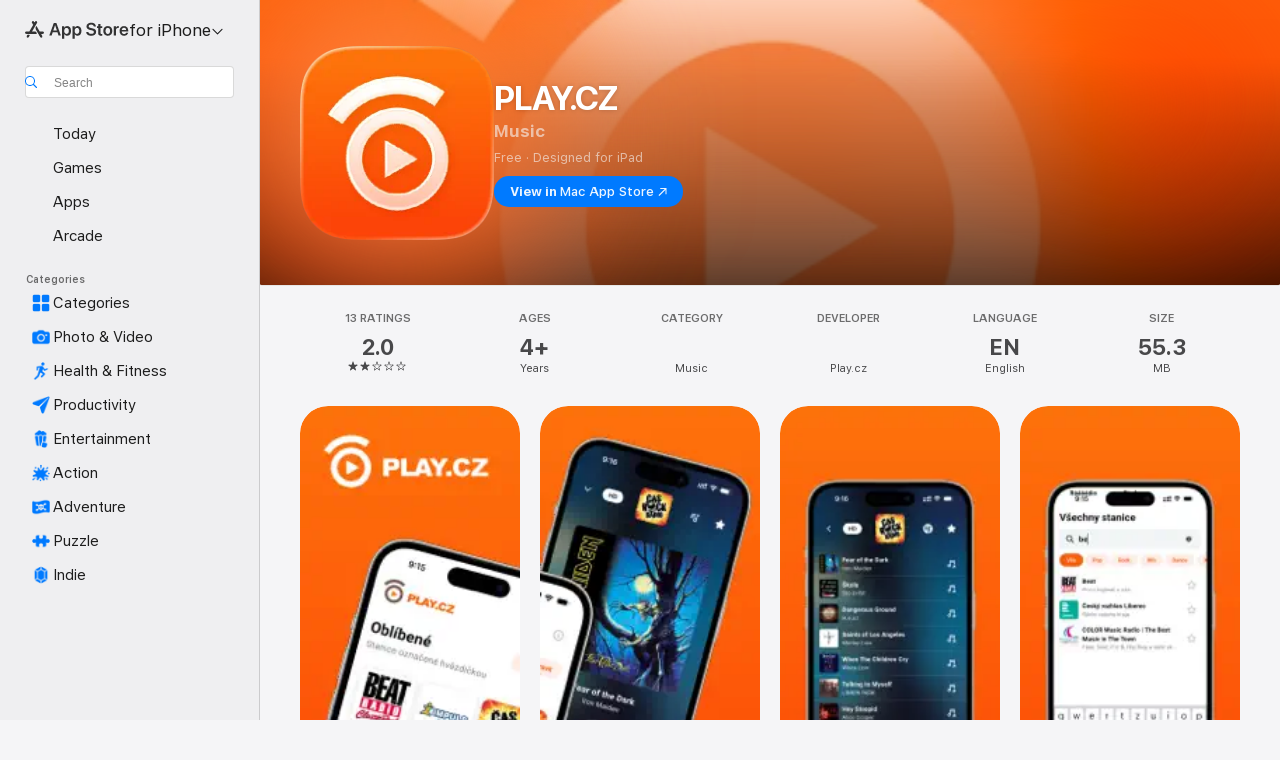

--- FILE ---
content_type: text/html
request_url: https://apps.apple.com/cz/app/play-cz/id306583086
body_size: 40617
content:
<!DOCTYPE html>
<html dir="ltr" lang="en-GB">
    <head>
        <meta charset="utf-8" />
        <meta http-equiv="X-UA-Compatible" content="IE=edge" />
        <meta name="viewport" content="width=device-width,initial-scale=1" />
        <meta name="applicable-device" content="pc,mobile" />
        <meta name="referrer" content="strict-origin" />

        <link
            rel="apple-touch-icon"
            sizes="180x180"
            href="/assets/favicon/favicon-180.png"
        />

        <link
            rel="icon"
            type="image/png"
            sizes="32x32"
            href="/assets/favicon/favicon-32.png"
        />

        <link
            rel="icon"
            type="image/png"
            sizes="16x16"
            href="/assets/favicon/favicon-16.png"
        />

        <link
            rel="mask-icon"
            href="/assets/favicon/favicon.svg"
            color="#1d70f2"
        />

        <link rel="manifest" href="/manifest.json" />
        <title>‎PLAY.CZ App - App Store</title><!-- HEAD_svelte-h7hqm6_START --><meta name="version" content="2550.11.0-external"><!-- HEAD_svelte-h7hqm6_END --><!-- HEAD_svelte-1frznod_START --><link rel="preconnect" href="//www.apple.com/wss/fonts" crossorigin="anonymous"><link rel="stylesheet" as="style" href="//www.apple.com/wss/fonts?families=SF+Pro,v4%7CSF+Pro+Icons,v1&amp;display=swap" type="text/css" referrerpolicy="strict-origin-when-cross-origin"><!-- HEAD_svelte-1frznod_END --><!-- HEAD_svelte-eg3hvx_START -->    <meta name="description" content="Download PLAY.CZ by Play.cz on the App Store. See screenshots, ratings and reviews, user tips and more games like PLAY.CZ.">  <link rel="canonical" href="https://apps.apple.com/cz/app/play-cz/id306583086">        <meta name="apple:title" content="PLAY.CZ App - App Store"> <meta name="apple:description" content="Download PLAY.CZ by Play.cz on the App Store. See screenshots, ratings and reviews, user tips and more games like PLAY.CZ.">   <meta property="og:title" content="PLAY.CZ App - App Store"> <meta property="og:description" content="Download PLAY.CZ by Play.cz on the App Store. See screenshots, ratings and reviews, user tips and more games like PLAY.CZ."> <meta property="og:site_name" content="App Store"> <meta property="og:url" content="https://apps.apple.com/cz/app/play-cz/id306583086"> <meta property="og:image" content="https://is1-ssl.mzstatic.com/image/thumb/Purple211/v4/9d/e4/ab/9de4ab7d-cef5-9013-5b1a-4f0db3ed3fff/AppIcon-0-0-1x_U007emarketing-0-8-0-85-220.png/1200x630wa.jpg"> <meta property="og:image:secure_url" content="https://is1-ssl.mzstatic.com/image/thumb/Purple211/v4/9d/e4/ab/9de4ab7d-cef5-9013-5b1a-4f0db3ed3fff/AppIcon-0-0-1x_U007emarketing-0-8-0-85-220.png/1200x630wa.jpg"> <meta property="og:image:alt" content="PLAY.CZ on the App Store"> <meta property="og:image:width" content="1200"> <meta property="og:image:height" content="630"> <meta property="og:image:type" content="image/jpg">  <meta property="og:locale" content="en_GB">    <meta name="twitter:title" content="PLAY.CZ App - App Store"> <meta name="twitter:description" content="Download PLAY.CZ by Play.cz on the App Store. See screenshots, ratings and reviews, user tips and more games like PLAY.CZ."> <meta name="twitter:site" content="@AppStore"> <meta name="twitter:image" content="https://is1-ssl.mzstatic.com/image/thumb/Purple211/v4/9d/e4/ab/9de4ab7d-cef5-9013-5b1a-4f0db3ed3fff/AppIcon-0-0-1x_U007emarketing-0-8-0-85-220.png/1200x630wa.jpg"> <meta name="twitter:image:alt" content="PLAY.CZ on the App Store">    <script id="organization" type="application/ld+json">{"@context":"https://schema.org","@id":"https://apps.apple.com/#organization","@type":"Organization","name":"App Store","url":"https://apps.apple.com","logo":"https://apps.apple.com/assets/app-store.png","sameAs":["https://www.wikidata.org/wiki/Q368215","https://twitter.com/AppStore","https://www.instagram.com/appstore/","https://www.facebook.com/appstore/"],"parentOrganization":{"@type":"Organization","name":"Apple","@id":"https://www.apple.com/#organization","url":"https://www.apple.com/"}}</script>   <!-- HTML_TAG_START -->
                <script id=software-application type="application/ld+json">
                    {"@context":"https://schema.org","@type":"SoftwareApplication","name":"PLAY.CZ","description":"\nAplikace PLAY.CZ umožňuje poslech českých FM, DAB+ a internetových rozhlasových stanic a podporuje CarPlay.\nRádia lze vyhledávat podle názvu nebo žánru a oblíbené stanice lze uložit do seznamu pro rychlý přístup.\n","image":"https://is1-ssl.mzstatic.com/image/thumb/Purple211/v4/9d/e4/ab/9de4ab7d-cef5-9013-5b1a-4f0db3ed3fff/AppIcon-0-0-1x_U007emarketing-0-8-0-85-220.png/1200x630wa.png","availableOnDevice":"iPhone, iPad, iPod","operatingSystem":"Requires iOS 14.0 or later. Compatible with iPhone, iPad and iPod touch.","offers":{"@type":"Offer","price":0,"priceCurrency":"CZK","category":"free"},"applicationCategory":"Music","aggregateRating":{"@type":"AggregateRating","ratingValue":2,"reviewCount":13},"author":{"@type":"Organization","name":"Play.cz","url":"https://apps.apple.com/cz/developer/play-cz/id306583089"}}
                </script>
                <!-- HTML_TAG_END -->    <!-- HEAD_svelte-eg3hvx_END -->
      <script type="module" crossorigin src="/assets/index~CmXAGhvsky.js"></script>
      <link rel="stylesheet" crossorigin href="/assets/index~BZJvkGJD8q.css">
      <script type="module">import.meta.url;import("_").catch(()=>1);async function* g(){};window.__vite_is_modern_browser=true;</script>
      <script type="module">!function(){if(window.__vite_is_modern_browser)return;console.warn("vite: loading legacy chunks, syntax error above and the same error below should be ignored");var e=document.getElementById("vite-legacy-polyfill"),n=document.createElement("script");n.src=e.src,n.onload=function(){System.import(document.getElementById('vite-legacy-entry').getAttribute('data-src'))},document.body.appendChild(n)}();</script>
    </head>

    <body>

        <div class="body-container">
               <div class="app-container svelte-sh6d9r" data-testid="app-container"><div class="navigation-container svelte-sh6d9r"><div class="navigation-wrapper svelte-1qmvp5w"><nav data-testid="navigation" class="navigation svelte-13li0vp"><div class="navigation__header svelte-13li0vp"><div slot="logo" class="platform-selector-container svelte-1qmvp5w"><span id="app-store-icon-contianer" class="app-store-icon-container svelte-1qmvp5w" role="img" aria-label="App Store"><svg width="121" height="21" viewBox="0 0 121 21" xmlns="http://www.w3.org/2000/svg" focusable="false"><g fill="currentColor" fill-rule="nonzero" opacity=".9"><path d="M11.417 12.204H8.094l5.8-10.067c.19-.328.25-.683.178-1.065a1.214 1.214 0 0 0-.637-.87c-.357-.21-.717-.25-1.082-.121a1.43 1.43 0 0 0-.811.684l-.575.942-.572-.942a1.46 1.46 0 0 0-.81-.69c-.361-.132-.722-.09-1.084.128-.354.204-.563.495-.628.874-.065.379-.003.732.188 1.06L9.412 4.45l-4.49 7.755H1.434c-.37 0-.7.126-.994.378-.293.253-.44.583-.44.992 0 .404.147.731.44.983.293.252.625.378.994.378h11.979a2.449 2.449 0 0 0-.017-1.242 2.097 2.097 0 0 0-.66-1.06c-.327-.286-.767-.429-1.32-.429Zm9.086 0h-3.477l-3.798-6.559c-.38.28-.65.694-.811 1.244a4.654 4.654 0 0 0-.154 1.755c.058.62.226 1.172.506 1.656l4.798 8.288c.184.327.457.555.818.685.36.13.721.093 1.084-.112.355-.199.569-.489.64-.87.072-.382.013-.74-.179-1.073L18.6 14.935h1.904c.374 0 .707-.126.998-.378.29-.252.436-.58.436-.983 0-.409-.146-.74-.436-.992a1.479 1.479 0 0 0-.998-.378Zm-17.72 3.713-.758 1.3c-.19.334-.251.69-.184 1.069.068.378.276.67.625.875.368.21.732.249 1.094.116a1.51 1.51 0 0 0 .818-.689l1.106-1.881c-.088-.159-.257-.325-.506-.498a2.474 2.474 0 0 0-.937-.374c-.376-.075-.795-.048-1.257.082ZM28.145 16.906h2.768l1.251-3.825h5.506l1.251 3.825h2.78L36.408 2.109h-2.973l-5.291 14.797Zm6.747-12.162h.061l2.05 6.296h-4.172l2.06-6.296ZM43.013 20.494h2.553V15.07h.051c.615 1.272 1.856 2.05 3.404 2.05 2.728 0 4.471-2.152 4.471-5.639v-.01c0-3.507-1.743-5.66-4.501-5.66-1.559 0-2.748.8-3.374 2.102h-.051V6.036h-2.553v14.458Zm5.219-5.526c-1.58 0-2.687-1.364-2.687-3.487v-.01c0-2.133 1.108-3.507 2.687-3.507 1.63 0 2.656 1.333 2.656 3.507v.01c0 2.143-1.026 3.487-2.656 3.487ZM55.133 20.494h2.553V15.07h.051c.616 1.272 1.856 2.05 3.405 2.05 2.727 0 4.47-2.152 4.47-5.639v-.01c0-3.507-1.743-5.66-4.501-5.66-1.559 0-2.748.8-3.374 2.102h-.051V6.036h-2.553v14.458Zm5.219-5.526c-1.58 0-2.687-1.364-2.687-3.487v-.01c0-2.133 1.108-3.507 2.687-3.507 1.63 0 2.656 1.333 2.656 3.507v.01c0 2.143-1.026 3.487-2.656 3.487ZM76.912 17.162c3.61 0 5.783-1.754 5.783-4.512v-.01c0-2.307-1.343-3.558-4.42-4.194l-1.599-.328c-1.784-.37-2.594-.984-2.594-2.03v-.01c0-1.18 1.077-1.99 2.81-2 1.66 0 2.799.769 2.973 2.06l.02.124h2.533l-.01-.174c-.154-2.533-2.266-4.235-5.496-4.235-3.189 0-5.476 1.763-5.486 4.368v.01c0 2.205 1.436 3.558 4.348 4.163l1.59.328c1.906.4 2.676.995 2.676 2.102v.01c0 1.272-1.17 2.103-3.036 2.103-1.856 0-3.158-.79-3.353-2.061l-.02-.123h-2.533l.01.154c.175 2.655 2.41 4.255 5.804 4.255ZM88.458 17.12c.513 0 .964-.05 1.261-.091V15.11c-.174.01-.369.041-.615.041-.933 0-1.405-.338-1.405-1.405V8.005h2.02V6.036H87.7V3.278h-2.594v2.758h-1.538v1.97h1.538v5.957c0 2.235 1.077 3.158 3.353 3.158ZM96.271 17.12c3.19 0 5.26-2.122 5.26-5.649v-.02c0-3.507-2.101-5.64-5.27-5.64-3.158 0-5.25 2.153-5.25 5.64v.02c0 3.517 2.061 5.65 5.26 5.65Zm.01-2.06c-1.63 0-2.665-1.302-2.665-3.589v-.02c0-2.256 1.056-3.569 2.645-3.569 1.62 0 2.666 1.302 2.666 3.568v.021c0 2.276-1.035 3.589-2.645 3.589ZM103.172 16.906h2.554v-6.307c0-1.61.871-2.522 2.317-2.522.43 0 .82.061 1.036.143V5.913a3.326 3.326 0 0 0-.81-.102c-1.251 0-2.154.79-2.492 2.102h-.051V6.036h-2.554v10.87ZM115.17 17.12c2.84 0 4.44-1.68 4.778-3.352l.03-.113h-2.389l-.02.072c-.246.728-1.077 1.405-2.348 1.405-1.661 0-2.707-1.128-2.748-3.036h7.608v-.82c0-3.281-1.928-5.465-5.035-5.465s-5.106 2.256-5.106 5.68v.01c0 3.456 1.969 5.62 5.23 5.62Zm-.093-9.31c1.354 0 2.338.862 2.523 2.584h-5.097c.205-1.671 1.22-2.584 2.574-2.584Z" style="mix-blend-mode:normal" transform="translate(.086 .095)"></path></g></svg></span> <nav class="svelte-1hs3qpl"> <button class="menu-trigger svelte-bmr6en" aria-controls="9397170a-e6b5-4a22-ab53-7b26fb8f0e2c" aria-haspopup="menu" aria-expanded="false"><span class="platform-selector-text svelte-1hs3qpl" id="platform-selector-text" aria-labelledby="app-store-icon-contianer platform-selector-text" aria-haspopup="menu">for iPhone    <svg xmlns="http://www.w3.org/2000/svg" viewBox="0 0 109.73 100" style="overflow:visible" aria-hidden="false"><path fill="none" d="M0-15h109.73v120H0z"></path><path d="M54.884 70.758c1.234 0 2.435-.477 3.286-1.431l37.78-38.673c.818-.829 1.316-1.885 1.316-3.139 0-2.538-1.907-4.496-4.444-4.496-1.192 0-2.383.528-3.202 1.295L52.251 62.483h5.225l-37.38-38.169c-.808-.767-1.907-1.295-3.139-1.295-2.549 0-4.496 1.958-4.496 4.496 0 1.254.508 2.32 1.326 3.15l37.822 38.673c.891.953 1.99 1.42 3.275 1.42Z"></path></svg></span></button> <ul id="9397170a-e6b5-4a22-ab53-7b26fb8f0e2c" hidden tabindex="-1" class="menu-popover focus-visible svelte-bmr6en"><li class="menu-item svelte-bmr6en" role="presentation"><a href="https://apps.apple.com/cz/iphone/today" data-test-id="internal-link"><span class="platform-selector svelte-rn3aot is-active"><div class="icon-container svelte-rn3aot">      <svg viewBox="0 0 62.771 103.335" aria-hidden="false"><path d="M13.275 103.335h36.169c7.963 0 13.326-5.053 13.326-12.665V12.665C62.771 5.053 57.407 0 49.444 0H13.275C5.301 0 0 5.053 0 12.665V90.67c0 7.612 5.301 12.665 13.275 12.665Zm1.005-7.842c-4.09 0-6.427-2.183-6.427-6.116V13.959c0-3.933 2.338-6.106 6.427-6.106h6.27c.766 0 1.181.405 1.181 1.173v1.109c.001 2.002 1.35 3.413 3.352 3.413h12.605c2.054 0 3.34-1.411 3.34-3.413v-1.11c0-.766.415-1.171 1.183-1.171h6.228c4.141-.001 6.427 2.172 6.427 6.106v75.417c0 3.933-2.286 6.116-6.427 6.116Zm6.775-3.581h20.712c1.296 0 2.27-.924 2.27-2.282s-.973-2.27-2.269-2.27H21.055c-1.358 0-2.27.912-2.27 2.27s.912 2.282 2.27 2.282Z" fill="currentColor"></path></svg></div> <span class="platform-title svelte-rn3aot" aria-label="App Store for iPhone">iPhone</span> </span></a>  </li><li class="menu-item svelte-bmr6en" role="presentation"><a href="https://apps.apple.com/cz/ipad/today" data-test-id="internal-link"><span class="platform-selector svelte-rn3aot"><div class="icon-container svelte-rn3aot">      <svg viewBox="0 0 115.09 89.912" aria-hidden="false"><path d="M15.318 89.912h84.454c10.232 0 15.318-5.107 15.318-15.163V15.163C115.09 5.107 110.004 0 99.772 0H15.318C5.138 0 0 5.086 0 15.163v59.586c0 10.077 5.138 15.163 15.318 15.163Zm.125-7.905c-4.877 0-7.59-2.558-7.59-7.641v-58.82c0-5.032 2.713-7.64 7.59-7.64h84.204c4.834-.001 7.59 2.607 7.59 7.639v58.821c-.001 5.083-2.757 7.64-7.591 7.64Zm23.253-3.739h37.75c1.305 0 2.228-.86 2.228-2.218.001-1.41-.922-2.28-2.229-2.28H38.696c-1.306-.002-2.28.868-2.28 2.278-.001 1.36.974 2.222 2.279 2.222Z" fill="currentColor"></path></svg></div> <span class="platform-title svelte-rn3aot" aria-label="App Store for iPad">iPad</span> </span></a>  </li><li class="menu-item svelte-bmr6en" role="presentation"><a href="https://apps.apple.com/cz/mac/discover" data-test-id="internal-link"><span class="platform-selector svelte-rn3aot"><div class="icon-container svelte-rn3aot">      <svg viewBox="0 0 140.769 79.424" aria-hidden="false"><path d="M0 73.887c0 3.049 2.478 5.537 5.475 5.537h129.82c3.038 0 5.475-2.488 5.475-5.537 0-3.09-2.437-5.578-5.475-5.578H124.59v-57.96C124.59 3.52 120.956 0 114.136 0H26.633c-6.457 0-10.452 3.52-10.452 10.35v57.958H5.475C2.478 68.309 0 70.797 0 73.887Zm24.086-5.578V12.585c0-3.161 1.529-4.742 4.7-4.742h83.198c3.171 0 4.751 1.58 4.751 4.742V68.31ZM55.65 7.843h1.244c.728 0 1.143.363 1.143 1.183v.591c0 2.003 1.286 3.413 3.392 3.413h18.036c1.992 0 3.289-1.41 3.289-3.413v-.591c0-.82.415-1.183 1.183-1.183h1.246v-4.02H55.649Z" fill="currentColor"></path></svg></div> <span class="platform-title svelte-rn3aot" aria-label="App Store for Mac">Mac</span> </span></a>  </li><li class="menu-item svelte-bmr6en" role="presentation"><a href="https://apps.apple.com/cz/watch/apps-and-games" data-test-id="internal-link"><span class="platform-selector svelte-rn3aot"><div class="icon-container svelte-rn3aot">      <svg viewBox="0 0 70.762 104.469" aria-hidden="false"><path d="M0 71.965c0 7.57 2.937 13.122 8.492 16.165 2.698 1.442 4.232 3.256 5.26 6.483l1.518 5.26c.934 3.123 3.102 4.597 6.39 4.597h22.554c3.403-.001 5.416-1.423 6.391-4.596l1.58-5.261c.965-3.227 2.552-5.04 5.198-6.483 5.555-3.043 8.492-8.595 8.492-16.165V32.503c0-7.569-2.937-13.122-8.492-16.163-2.646-1.444-4.233-3.257-5.198-6.484l-1.58-5.261C49.733 1.525 47.565 0 44.215 0H21.66c-3.288 0-5.456 1.473-6.39 4.595l-1.518 5.26c-.976 3.177-2.51 5.094-5.26 6.485C2.989 19.226 0 24.83 0 32.503Zm64.824-23.17h1.767c2.499-.001 4.171-1.745 4.171-4.474v-6.626c0-2.78-1.67-4.524-4.171-4.524h-1.767ZM7.129 70.92V33.56c0-7.297 4.261-11.673 11.351-11.673h28.925c7.141 0 11.34 4.376 11.34 11.673v37.36c.001 7.285-4.198 11.66-11.339 11.66H18.48c-7.09.001-11.35-4.374-11.35-11.66Z" fill="currentColor"></path></svg></div> <span class="platform-title svelte-rn3aot" aria-label="App Store for Watch">Watch</span> </span></a>  </li><li class="menu-item svelte-bmr6en" role="presentation"><a href="https://apps.apple.com/cz/tv/discover" data-test-id="internal-link"><span class="platform-selector svelte-rn3aot"><div class="icon-container svelte-rn3aot">      <svg viewBox="0 0 122.045 97.575" aria-hidden="false"><path d="M12.523 81.04h97c8.227 0 12.521-4.307 12.521-12.524V12.575C122.045 4.305 117.75 0 109.522 0h-97C4.296 0 0 4.306 0 12.575v55.942c0 8.217 4.295 12.522 12.523 12.522ZM36.49 97.574h49.065a3.93 3.93 0 0 0 3.937-3.914c0-2.249-1.74-3.979-3.937-3.979H36.49c-2.197-.001-3.937 1.729-3.937 3.978a3.93 3.93 0 0 0 3.937 3.916ZM12.658 73.186c-3.172 0-4.805-1.622-4.805-4.794V12.699c0-3.224 1.633-4.845 4.805-4.845h96.73c3.17 0 4.802 1.621 4.802 4.845v55.693c.001 3.172-1.63 4.794-4.803 4.794Z" fill="currentColor"></path></svg></div> <span class="platform-title svelte-rn3aot" aria-label="App Store for TV">TV</span> </span></a>  </li> </ul></nav></div> <div class="search-input-container svelte-1qmvp5w"><div class="search-input-wrapper svelte-f3zl7m"><div data-testid="amp-search-input" aria-controls="search-suggestions" aria-expanded="false" aria-haspopup="listbox" aria-owns="search-suggestions" class="search-input-container svelte-rg26q6" tabindex="-1" role=""><div class="flex-container svelte-rg26q6"><form id="search-input-form" class="svelte-rg26q6"><svg height="16" width="16" viewBox="0 0 16 16" class="search-svg" aria-hidden="true"><path d="M11.87 10.835c.018.015.035.03.051.047l3.864 3.863a.735.735 0 1 1-1.04 1.04l-3.863-3.864a.744.744 0 0 1-.047-.051 6.667 6.667 0 1 1 1.035-1.035zM6.667 12a5.333 5.333 0 1 0 0-10.667 5.333 5.333 0 0 0 0 10.667z"></path></svg> <input value="" aria-autocomplete="list" aria-multiline="false" aria-controls="search-suggestions" aria-label="Search" placeholder="Search" spellcheck="false" autocomplete="off" autocorrect="off" autocapitalize="off" type="text" inputmode="search" class="search-input__text-field svelte-rg26q6" data-testid="search-input__text-field"></form> </div> <div data-testid="search-scope-bar"></div>   </div> </div></div> </div> <div data-testid="navigation-content" class="navigation__content svelte-13li0vp" id="navigation" aria-hidden="false"><div class="navigation__scrollable-container svelte-13li0vp"><div data-testid="navigation-items-primary" class="navigation-items navigation-items--primary svelte-ng61m8"> <ul class="navigation-items__list svelte-ng61m8">  <li class="navigation-item navigation-item__LandingPage_iphone/today_Intent svelte-1a5yt87" aria-selected="false" data-testid="navigation-item"> <a href="https://apps.apple.com/cz/iphone/today" class="navigation-item__link svelte-1a5yt87" role="button" data-testid="https://apps.apple.com/cz/iphone/today" aria-pressed="false"><div class="navigation-item__content svelte-zhx7t9"> <span class="navigation-item__icon svelte-zhx7t9"> <svg xmlns="http://www.w3.org/2000/svg" viewBox="0 0 107.046 120" aria-hidden="true"><path d="M34.77 32.741h39.37c1.72 0 3.005-1.337 3.005-3.058 0-1.658-1.285-2.943-3.005-2.943H34.77c-1.783 0-3.109 1.285-3.109 2.943 0 1.721 1.326 3.058 3.109 3.058zm0 14.16h23.071c1.731 0 3.057-1.337 3.057-3.047 0-1.669-1.326-2.943-3.057-2.943H34.77c-1.783 0-3.109 1.274-3.109 2.943 0 1.71 1.326 3.047 3.109 3.047zm.769 48.307h36.02c4.299 0 6.521-2.212 6.521-6.511V61.581c0-4.299-2.222-6.51-6.521-6.51h-36.02c-4.144 0-6.573 2.211-6.573 6.51v27.116c0 4.299 2.429 6.511 6.573 6.511zm-23.078 1.796c0 10.232 5.034 15.318 15.111 15.318h51.851c10.087 0 15.163-5.086 15.163-15.318v-74.03c0-10.18-5.076-15.317-15.163-15.317H27.572c-10.077 0-15.111 5.137-15.111 15.317zm7.853-.124V23.099c0-4.876 2.61-7.589 7.693-7.589H79.04c5.031 0 7.651 2.713 7.651 7.589V96.88c0 4.876-2.62 7.589-7.651 7.589H28.007c-5.083 0-7.693-2.713-7.693-7.589z"></path></svg> </span> <span class="navigation-item__label svelte-zhx7t9"> Today </span> </div></a>  </li>  <li class="navigation-item navigation-item__LandingPage_iphone/games_Intent svelte-1a5yt87" aria-selected="false" data-testid="navigation-item"> <a href="https://apps.apple.com/cz/iphone/games" class="navigation-item__link svelte-1a5yt87" role="button" data-testid="https://apps.apple.com/cz/iphone/games" aria-pressed="false"><div class="navigation-item__content svelte-zhx7t9"> <span class="navigation-item__icon svelte-zhx7t9"> <svg xmlns="http://www.w3.org/2000/svg" viewBox="0 0 20.904 20.654" aria-hidden="true"><path d="M8.118 20.508c1.026-.225 2.842-.86 3.74-1.553 1.3-1.006 1.924-2.11 1.827-3.896l-.03-.899c.83-.566 1.631-1.26 2.403-2.05 2.715-2.784 4.482-7.208 4.482-11.065C20.54.459 20.071 0 19.485 0c-3.847 0-8.271 1.768-11.054 4.473-.82.81-1.504 1.591-2.06 2.412l-.89-.03c-1.718-.078-2.86.46-3.896 1.817-.693.918-1.338 2.715-1.562 3.75-.147.713.449 1.035.976.898 1.152-.224 2.393-.722 3.399-.644v.634c-.02.45.039.733.38 1.085l1.368 1.357c.36.351.634.42 1.084.4l.625-.02c.107 1.036-.372 2.247-.635 3.4-.186.663.283 1.113.898.976ZM13.89 8.71a2.065 2.065 0 0 1-2.07-2.07c0-1.153.917-2.08 2.07-2.08a2.076 2.076 0 1 1 0 4.15ZM2.59 19.1l1.651-.048c.537-.01.967-.176 1.319-.528.44-.44.556-1.064.478-1.494-.058-.351-.41-.449-.566-.166-.069.098-.127.196-.244.303-.245.254-.43.313-.743.332l-.966.059a.265.265 0 0 1-.274-.264l.059-.977c.02-.322.088-.508.332-.732a1.53 1.53 0 0 1 .312-.244c.274-.127.176-.527-.166-.576a1.78 1.78 0 0 0-1.494.488c-.361.371-.527.781-.537 1.309l-.049 1.65c-.02.547.352.908.889.889Z" fill="currentColor"></path></svg> </span> <span class="navigation-item__label svelte-zhx7t9"> Games </span> </div></a>  </li>  <li class="navigation-item navigation-item__LandingPage_iphone/apps_Intent svelte-1a5yt87" aria-selected="false" data-testid="navigation-item"> <a href="https://apps.apple.com/cz/iphone/apps" class="navigation-item__link svelte-1a5yt87" role="button" data-testid="https://apps.apple.com/cz/iphone/apps" aria-pressed="false"><div class="navigation-item__content svelte-zhx7t9"> <span class="navigation-item__icon svelte-zhx7t9"> <svg xmlns="http://www.w3.org/2000/svg" viewBox="0 0 24.805 23.486" aria-hidden="true"><g fill="currentColor"><path d="m2.48 15.137 6.036 2.754c1.445.664 2.578.976 3.7.976 1.134 0 2.266-.312 3.712-.976l6.035-2.754c.044-.02.087-.04.127-.063.458.395.625.835.625 1.293 0 .674-.352 1.299-1.475 1.807l-6.025 2.754c-1.26.576-2.158.82-2.998.82-.83 0-1.729-.244-2.988-.82l-6.026-2.754C2.08 17.666 1.73 17.04 1.73 16.367c0-.459.163-.9.622-1.294Z"></path><path d="m2.48 10.479 6.036 2.763c1.445.654 2.578.977 3.7.977 1.134 0 2.266-.322 3.712-.977l6.035-2.764c.036-.016.07-.032.103-.05.476.397.649.844.649 1.31 0 .674-.352 1.3-1.475 1.817l-6.025 2.744c-1.26.576-2.158.82-2.998.82-.83 0-1.729-.244-2.988-.82l-6.026-2.744c-1.123-.518-1.474-1.143-1.474-1.817 0-.466.168-.914.646-1.311Z"></path><path d="M12.217 12.49c.84 0 1.738-.244 2.998-.82l6.025-2.754c1.123-.508 1.475-1.133 1.475-1.807 0-.683-.361-1.308-1.475-1.816l-6.045-2.744c-1.23-.557-2.129-.82-2.978-.82-.84 0-1.739.263-2.979.82L3.203 5.293C2.08 5.801 1.73 6.426 1.73 7.109c0 .674.351 1.3 1.474 1.807L9.23 11.67c1.26.576 2.158.82 2.988.82Z"></path></g></svg> </span> <span class="navigation-item__label svelte-zhx7t9"> Apps </span> </div></a>  </li>  <li class="navigation-item navigation-item__LandingPage_iphone/arcade_Intent svelte-1a5yt87" aria-selected="false" data-testid="navigation-item"> <a href="https://apps.apple.com/cz/iphone/arcade" class="navigation-item__link svelte-1a5yt87" role="button" data-testid="https://apps.apple.com/cz/iphone/arcade" aria-pressed="false"><div class="navigation-item__content svelte-zhx7t9"> <span class="navigation-item__icon svelte-zhx7t9"> <svg xmlns="http://www.w3.org/2000/svg" viewBox="0 0 23.623 21.396" aria-hidden="true"><path d="M11.63 21.396a7.621 7.621 0 0 0 3.282-.712l6.777-3.047c1.055-.479 1.573-.87 1.573-1.7v-.742c0-.322-.342-.39-.528-.302l-7.275 3.3a9.272 9.272 0 0 1-3.818.82c-1.309 0-2.373-.175-3.819-.84l-7.285-3.3c-.185-.088-.537 0-.537.322v.742c0 .83.518 1.221 1.582 1.7l6.768 3.047c.918.41 1.923.712 3.28.712Zm.01-3.72a7.972 7.972 0 0 0 3.301-.703l6.895-3.135c.596-.273 1.426-.732 1.426-1.416 0-.684-.84-1.143-1.446-1.416L14.941 7.87a7.873 7.873 0 0 0-2.45-.654v5.43c0 .283-.333.546-.85.546-.508 0-.84-.263-.84-.546v-5.43c-.899.097-1.7.322-2.451.654l-7.305 3.34c-.703.312-1.016.752-1.016 1.21 0 .46.313.9.996 1.212l7.325 3.34a7.832 7.832 0 0 0 3.29.703Zm-7.09-4.287c-.859 0-1.552-.42-1.552-.957 0-.528.693-.948 1.553-.948s1.543.42 1.543.948c0 .537-.684.957-1.543.957Zm7.09-6.973a3.193 3.193 0 0 1-3.193-3.184C8.447 1.475 9.883.06 11.641.06a3.168 3.168 0 0 1 3.174 3.173 3.176 3.176 0 0 1-3.174 3.184Z" fill="currentColor"></path></svg> </span> <span class="navigation-item__label svelte-zhx7t9"> Arcade </span> </div></a>  </li></ul> </div>   <div slot="after-navigation-items" class="platform-selector-inline svelte-1qmvp5w"><h3 class="svelte-1qmvp5w">Platform</h3> <ul class="svelte-1qmvp5w">  <li><a href="https://apps.apple.com/cz/iphone/today" data-test-id="internal-link"><span class="platform svelte-1qmvp5w is-active"><div class="icon-container svelte-1qmvp5w" aria-hidden="true">      <svg viewBox="0 0 62.771 103.335" aria-hidden="false"><path d="M13.275 103.335h36.169c7.963 0 13.326-5.053 13.326-12.665V12.665C62.771 5.053 57.407 0 49.444 0H13.275C5.301 0 0 5.053 0 12.665V90.67c0 7.612 5.301 12.665 13.275 12.665Zm1.005-7.842c-4.09 0-6.427-2.183-6.427-6.116V13.959c0-3.933 2.338-6.106 6.427-6.106h6.27c.766 0 1.181.405 1.181 1.173v1.109c.001 2.002 1.35 3.413 3.352 3.413h12.605c2.054 0 3.34-1.411 3.34-3.413v-1.11c0-.766.415-1.171 1.183-1.171h6.228c4.141-.001 6.427 2.172 6.427 6.106v75.417c0 3.933-2.286 6.116-6.427 6.116Zm6.775-3.581h20.712c1.296 0 2.27-.924 2.27-2.282s-.973-2.27-2.269-2.27H21.055c-1.358 0-2.27.912-2.27 2.27s.912 2.282 2.27 2.282Z" fill="currentColor"></path></svg> </div> <span class="platform-title svelte-1qmvp5w">iPhone</span> </span> </a> </li>  <li><a href="https://apps.apple.com/cz/ipad/today" data-test-id="internal-link"><span class="platform svelte-1qmvp5w"><div class="icon-container svelte-1qmvp5w" aria-hidden="true">      <svg viewBox="0 0 115.09 89.912" aria-hidden="false"><path d="M15.318 89.912h84.454c10.232 0 15.318-5.107 15.318-15.163V15.163C115.09 5.107 110.004 0 99.772 0H15.318C5.138 0 0 5.086 0 15.163v59.586c0 10.077 5.138 15.163 15.318 15.163Zm.125-7.905c-4.877 0-7.59-2.558-7.59-7.641v-58.82c0-5.032 2.713-7.64 7.59-7.64h84.204c4.834-.001 7.59 2.607 7.59 7.639v58.821c-.001 5.083-2.757 7.64-7.591 7.64Zm23.253-3.739h37.75c1.305 0 2.228-.86 2.228-2.218.001-1.41-.922-2.28-2.229-2.28H38.696c-1.306-.002-2.28.868-2.28 2.278-.001 1.36.974 2.222 2.279 2.222Z" fill="currentColor"></path></svg> </div> <span class="platform-title svelte-1qmvp5w">iPad</span> </span> </a> </li>  <li><a href="https://apps.apple.com/cz/mac/discover" data-test-id="internal-link"><span class="platform svelte-1qmvp5w"><div class="icon-container svelte-1qmvp5w" aria-hidden="true">      <svg viewBox="0 0 140.769 79.424" aria-hidden="false"><path d="M0 73.887c0 3.049 2.478 5.537 5.475 5.537h129.82c3.038 0 5.475-2.488 5.475-5.537 0-3.09-2.437-5.578-5.475-5.578H124.59v-57.96C124.59 3.52 120.956 0 114.136 0H26.633c-6.457 0-10.452 3.52-10.452 10.35v57.958H5.475C2.478 68.309 0 70.797 0 73.887Zm24.086-5.578V12.585c0-3.161 1.529-4.742 4.7-4.742h83.198c3.171 0 4.751 1.58 4.751 4.742V68.31ZM55.65 7.843h1.244c.728 0 1.143.363 1.143 1.183v.591c0 2.003 1.286 3.413 3.392 3.413h18.036c1.992 0 3.289-1.41 3.289-3.413v-.591c0-.82.415-1.183 1.183-1.183h1.246v-4.02H55.649Z" fill="currentColor"></path></svg> </div> <span class="platform-title svelte-1qmvp5w">Mac</span> </span> </a> </li>  <li><a href="https://apps.apple.com/cz/watch/apps-and-games" data-test-id="internal-link"><span class="platform svelte-1qmvp5w"><div class="icon-container svelte-1qmvp5w" aria-hidden="true">      <svg viewBox="0 0 70.762 104.469" aria-hidden="false"><path d="M0 71.965c0 7.57 2.937 13.122 8.492 16.165 2.698 1.442 4.232 3.256 5.26 6.483l1.518 5.26c.934 3.123 3.102 4.597 6.39 4.597h22.554c3.403-.001 5.416-1.423 6.391-4.596l1.58-5.261c.965-3.227 2.552-5.04 5.198-6.483 5.555-3.043 8.492-8.595 8.492-16.165V32.503c0-7.569-2.937-13.122-8.492-16.163-2.646-1.444-4.233-3.257-5.198-6.484l-1.58-5.261C49.733 1.525 47.565 0 44.215 0H21.66c-3.288 0-5.456 1.473-6.39 4.595l-1.518 5.26c-.976 3.177-2.51 5.094-5.26 6.485C2.989 19.226 0 24.83 0 32.503Zm64.824-23.17h1.767c2.499-.001 4.171-1.745 4.171-4.474v-6.626c0-2.78-1.67-4.524-4.171-4.524h-1.767ZM7.129 70.92V33.56c0-7.297 4.261-11.673 11.351-11.673h28.925c7.141 0 11.34 4.376 11.34 11.673v37.36c.001 7.285-4.198 11.66-11.339 11.66H18.48c-7.09.001-11.35-4.374-11.35-11.66Z" fill="currentColor"></path></svg> </div> <span class="platform-title svelte-1qmvp5w">Watch</span> </span> </a> </li>  <li><a href="https://apps.apple.com/cz/tv/discover" data-test-id="internal-link"><span class="platform svelte-1qmvp5w"><div class="icon-container svelte-1qmvp5w" aria-hidden="true">      <svg viewBox="0 0 122.045 97.575" aria-hidden="false"><path d="M12.523 81.04h97c8.227 0 12.521-4.307 12.521-12.524V12.575C122.045 4.305 117.75 0 109.522 0h-97C4.296 0 0 4.306 0 12.575v55.942c0 8.217 4.295 12.522 12.523 12.522ZM36.49 97.574h49.065a3.93 3.93 0 0 0 3.937-3.914c0-2.249-1.74-3.979-3.937-3.979H36.49c-2.197-.001-3.937 1.729-3.937 3.978a3.93 3.93 0 0 0 3.937 3.916ZM12.658 73.186c-3.172 0-4.805-1.622-4.805-4.794V12.699c0-3.224 1.633-4.845 4.805-4.845h96.73c3.17 0 4.802 1.621 4.802 4.845v55.693c.001 3.172-1.63 4.794-4.803 4.794Z" fill="currentColor"></path></svg> </div> <span class="platform-title svelte-1qmvp5w">TV</span> </span> </a> </li></ul></div></div> <div class="navigation__native-cta"></div></div> </nav> </div></div> <div style="display: flex; position: relative; flex-direction: column; min-height: 100vh; "><main class="page-container svelte-sh6d9r">   <dialog data-testid="dialog" class="svelte-1a4zf5b" id="" aria-hidden="true"><div class="modal-content svelte-1lx4bs1"></div> </dialog> <div class="default-page-container svelte-yudjcw" data-testid="default-page-container">    <section data-test-id="shelf-wrapper" class="shelf svelte-1svznay"> <div class="container svelte-1bm25t" style="--background-color: rgb(253,112,10); --background-image: url(https://is1-ssl.mzstatic.com/image/thumb/Purple211/v4/9d/e4/ab/9de4ab7d-cef5-9013-5b1a-4f0db3ed3fff/AppIcon-0-0-1x_U007emarketing-0-8-0-85-220.png/400x400bb.webp);"><div class="rotate svelte-1bm25t"></div> <div class="blur svelte-1bm25t"></div> <div class="content-container svelte-1bm25t"><div class="app-icon-contianer svelte-1bm25t without-border" aria-hidden="true"><div class="app-icon svelte-166xw8t     rounded-rect-prerendered" style=""><div data-testid="artwork-component" class="artwork-component artwork-component--aspect-ratio artwork-component--orientation-square svelte-uduhys    artwork-component--fullwidth    artwork-component--has-borders artwork-component--no-anchor" style="
            --artwork-bg-color: rgb(253,112,10);
            --aspect-ratio: 1;
            --placeholder-bg-color: rgb(253,112,10);
       ">   <picture class="svelte-uduhys"><source sizes="200px" srcset="https://is1-ssl.mzstatic.com/image/thumb/Purple211/v4/9d/e4/ab/9de4ab7d-cef5-9013-5b1a-4f0db3ed3fff/AppIcon-0-0-1x_U007emarketing-0-8-0-85-220.png/200x200ia-75.webp 200w,https://is1-ssl.mzstatic.com/image/thumb/Purple211/v4/9d/e4/ab/9de4ab7d-cef5-9013-5b1a-4f0db3ed3fff/AppIcon-0-0-1x_U007emarketing-0-8-0-85-220.png/400x400ia-75.webp 400w" type="image/webp"> <source sizes="200px" srcset="https://is1-ssl.mzstatic.com/image/thumb/Purple211/v4/9d/e4/ab/9de4ab7d-cef5-9013-5b1a-4f0db3ed3fff/AppIcon-0-0-1x_U007emarketing-0-8-0-85-220.png/200x200ia-75.jpg 200w,https://is1-ssl.mzstatic.com/image/thumb/Purple211/v4/9d/e4/ab/9de4ab7d-cef5-9013-5b1a-4f0db3ed3fff/AppIcon-0-0-1x_U007emarketing-0-8-0-85-220.png/400x400ia-75.jpg 400w" type="image/jpeg"> <img alt="" class="artwork-component__contents artwork-component__image svelte-uduhys" loading="lazy" src="/assets/artwork/1x1.gif" role="presentation" decoding="async" width="200" height="200" fetchpriority="auto" style="opacity: 1;"></picture> </div> </div> <div class="glow svelte-1bm25t"><div class="app-icon svelte-166xw8t     rounded-rect-prerendered" style=""><div data-testid="artwork-component" class="artwork-component artwork-component--aspect-ratio artwork-component--orientation-square svelte-uduhys    artwork-component--fullwidth    artwork-component--has-borders artwork-component--no-anchor" style="
            --artwork-bg-color: rgb(253,112,10);
            --aspect-ratio: 1;
            --placeholder-bg-color: rgb(253,112,10);
       ">   <picture class="svelte-uduhys"><source sizes="200px" srcset="https://is1-ssl.mzstatic.com/image/thumb/Purple211/v4/9d/e4/ab/9de4ab7d-cef5-9013-5b1a-4f0db3ed3fff/AppIcon-0-0-1x_U007emarketing-0-8-0-85-220.png/200x200ia-75.webp 200w,https://is1-ssl.mzstatic.com/image/thumb/Purple211/v4/9d/e4/ab/9de4ab7d-cef5-9013-5b1a-4f0db3ed3fff/AppIcon-0-0-1x_U007emarketing-0-8-0-85-220.png/400x400ia-75.webp 400w" type="image/webp"> <source sizes="200px" srcset="https://is1-ssl.mzstatic.com/image/thumb/Purple211/v4/9d/e4/ab/9de4ab7d-cef5-9013-5b1a-4f0db3ed3fff/AppIcon-0-0-1x_U007emarketing-0-8-0-85-220.png/200x200ia-75.jpg 200w,https://is1-ssl.mzstatic.com/image/thumb/Purple211/v4/9d/e4/ab/9de4ab7d-cef5-9013-5b1a-4f0db3ed3fff/AppIcon-0-0-1x_U007emarketing-0-8-0-85-220.png/400x400ia-75.jpg 400w" type="image/jpeg"> <img alt="" class="artwork-component__contents artwork-component__image svelte-uduhys" loading="lazy" src="/assets/artwork/1x1.gif" role="presentation" decoding="async" width="200" height="200" fetchpriority="auto" style="opacity: 1;"></picture> </div> </div></div></div> <section class="svelte-1bm25t"> <h1 class="svelte-1bm25t">PLAY.CZ</h1> <h2 class="subtitle svelte-1bm25t">Music</h2>  <p class="attributes svelte-1bm25t">Free · Designed for iPad</p> <div class="buttons-container svelte-1bm25t">  <button aria-label="Share" class="svelte-1hg02ca  with-label">   <svg viewBox="0 0 86.639 110.16" aria-hidden="true"><path d="M15.318 110.16H71.32c10.233 0 15.32-5.107 15.32-15.163v-48.65c0-10.067-5.087-15.165-15.319-15.165H57.736v7.896h13.46c4.784 0 7.591 2.62 7.591 7.652v47.884c-.001 5.083-2.808 7.64-7.591 7.64H15.444c-4.878.001-7.591-2.556-7.591-7.639V46.73c0-5.032 2.713-7.652 7.59-7.652h13.481v-7.895H15.318C5.138 31.183 0 36.26 0 46.346v48.651c0 10.077 5.138 15.163 15.318 15.163Z"></path><path d="M43.294 71.932c2.124 0 3.926-1.752 3.926-3.823V18.013l-.32-7.34 3.27 3.489 7.403 7.868a3.662 3.662 0 0 0 2.642 1.16c2.051 0 3.595-1.44 3.595-3.398 0-1.088-.435-1.844-1.202-2.56L46.122 1.306C45.148.332 44.33 0 43.294 0c-.985 0-1.814.332-2.829 1.305L23.97 17.233c-.716.715-1.151 1.471-1.151 2.559 0 1.958 1.481 3.398 3.543 3.398.933 0 1.98-.394 2.684-1.16l7.412-7.868 3.282-3.5-.321 7.351V68.11c0 2.07 1.803 3.822 3.875 3.822Z"></path></svg> Share </button></div></section></div></div> </section>   <section id="informationRibbon" data-test-id="shelf-wrapper" class="shelf svelte-1svznay   margin-top padding-top"> <div class="inforibbon-shelf-wrapper svelte-zc5hwl">  <div class="horizontal-shelf svelte-9mb6lb" data-test-id="horizontal-shelf"><section data-testid="shelf-component" class="shelf-grid shelf-grid--onhover svelte-12rmzef" style="
            --grid-max-content-xsmall: 144px; --grid-column-gap-xsmall: 10px; --grid-row-gap-xsmall: 0px; --grid-small: 5; --grid-column-gap-small: 20px; --grid-row-gap-small: 0px; --grid-medium: 6; --grid-column-gap-medium: 0px; --grid-row-gap-medium: 0px; --grid-large: 8; --grid-column-gap-large: 0px; --grid-row-gap-large: 0px; --grid-xlarge: 8; --grid-column-gap-xlarge: 0px; --grid-row-gap-xlarge: 0px;
            --grid-type: ProductBadge;
            --grid-rows: 1;
            --standard-lockup-shadow-offset: 15px;
            
        "> <div class="shelf-grid__body svelte-12rmzef" data-testid="shelf-body">   <button disabled aria-label="Previous Page" type="button" class="shelf-grid-nav__arrow shelf-grid-nav__arrow--left svelte-1xmivhv" data-testid="shelf-button-left" style="--offset: 0px;"><svg viewBox="0 0 9 31" xmlns="http://www.w3.org/2000/svg"><path d="M5.275 29.46a1.61 1.61 0 0 0 1.456 1.077c1.018 0 1.772-.737 1.772-1.737 0-.526-.277-1.186-.449-1.62l-4.68-11.912L8.05 3.363c.172-.442.45-1.116.45-1.625A1.702 1.702 0 0 0 6.728.002a1.603 1.603 0 0 0-1.456 1.09L.675 12.774c-.301.775-.677 1.744-.677 2.495 0 .754.376 1.705.677 2.498L5.272 29.46Z"></path></svg></button> <ul slot="shelf-content" class="shelf-grid__list shelf-grid__list--grid-type-ProductBadge shelf-grid__list--grid-rows-1 svelte-12rmzef" role="list" tabindex="-1" data-testid="shelf-item-list">   <li class="shelf-grid__list-item svelte-12rmzef" data-index="0" aria-hidden="true"><div class="svelte-12rmzef">  <a data-test-id="scroll-link" href="#productRatings"><div class="badge-container svelte-bpc9sn"><div class="badge svelte-bpc9sn"><div class="badge-dt svelte-bpc9sn" role="term"> <div class="multiline-clamp svelte-1a7gcr6" style="--mc-lineClamp: var(--defaultClampOverride, 1);" role="text"> <span class="multiline-clamp__text svelte-1a7gcr6">13 Ratings</span> </div></div> <div class="badge-dd svelte-bpc9sn" role="definition"> <span class="text-container svelte-bpc9sn" aria-hidden="true">2.0</span> <ol class="stars svelte-1fdd9o7" aria-label="2 Stars"><li class="star svelte-1fdd9o7"><svg class="icon" viewBox="0 0 64 64"><path d="M13.559 60.051c1.102.86 2.5.565 4.166-.645l14.218-10.455L46.19 59.406c1.666 1.21 3.037 1.505 4.166.645 1.102-.833 1.344-2.204.672-4.166l-5.618-16.718 14.353-10.32c1.666-1.183 2.338-2.42 1.908-3.764-.43-1.29-1.693-1.935-3.763-1.908l-17.605.108-5.348-16.8C34.308 4.496 33.34 3.5 31.944 3.5c-1.372 0-2.34.995-2.984 2.984L23.61 23.283l-17.605-.108c-2.07-.027-3.333.618-3.763 1.908-.457 1.344.242 2.58 1.909 3.763l14.352 10.321-5.617 16.718c-.672 1.962-.43 3.333.672 4.166Z"></path></svg> </li><li class="star svelte-1fdd9o7"><svg class="icon" viewBox="0 0 64 64"><path d="M13.559 60.051c1.102.86 2.5.565 4.166-.645l14.218-10.455L46.19 59.406c1.666 1.21 3.037 1.505 4.166.645 1.102-.833 1.344-2.204.672-4.166l-5.618-16.718 14.353-10.32c1.666-1.183 2.338-2.42 1.908-3.764-.43-1.29-1.693-1.935-3.763-1.908l-17.605.108-5.348-16.8C34.308 4.496 33.34 3.5 31.944 3.5c-1.372 0-2.34.995-2.984 2.984L23.61 23.283l-17.605-.108c-2.07-.027-3.333.618-3.763 1.908-.457 1.344.242 2.58 1.909 3.763l14.352 10.321-5.617 16.718c-.672 1.962-.43 3.333.672 4.166Z"></path></svg> </li><li class="star svelte-1fdd9o7"><svg class="icon" viewBox="0 0 64 64"><path d="M13.559 60.051c1.102.86 2.5.565 4.166-.645l14.218-10.455L46.19 59.406c1.666 1.21 3.037 1.505 4.166.645 1.102-.833 1.344-2.204.672-4.166l-5.618-16.718 14.353-10.32c1.666-1.183 2.338-2.42 1.908-3.764-.43-1.29-1.693-1.935-3.763-1.908l-17.605.108-5.348-16.8C34.308 4.496 33.34 3.5 31.944 3.5c-1.372 0-2.34.995-2.984 2.984L23.61 23.283l-17.605-.108c-2.07-.027-3.333.618-3.763 1.908-.457 1.344.242 2.58 1.909 3.763l14.352 10.321-5.617 16.718c-.672 1.962-.43 3.333.672 4.166Zm3.87-5.321c-.054-.054-.027-.081 0-.242l5.349-15.374c.376-1.049.161-1.882-.78-2.527L8.613 27.341c-.134-.08-.161-.134-.134-.215.027-.08.08-.08.242-.08l16.26.295c1.103.027 1.802-.43 2.151-1.532l4.677-15.562c.027-.162.08-.215.134-.215.08 0 .135.053.162.215l4.676 15.562c.35 1.102 1.048 1.559 2.15 1.532l16.261-.296c.162 0 .216 0 .243.081.027.08-.027.134-.135.215l-13.385 9.246c-.94.645-1.156 1.478-.78 2.527l5.35 15.374c.026.161.053.188 0 .242-.055.08-.135.026-.243-.054l-12.928-9.864c-.86-.672-1.855-.672-2.715 0l-12.928 9.864c-.107.08-.188.134-.242.054Z"></path></svg> </li><li class="star svelte-1fdd9o7"><svg class="icon" viewBox="0 0 64 64"><path d="M13.559 60.051c1.102.86 2.5.565 4.166-.645l14.218-10.455L46.19 59.406c1.666 1.21 3.037 1.505 4.166.645 1.102-.833 1.344-2.204.672-4.166l-5.618-16.718 14.353-10.32c1.666-1.183 2.338-2.42 1.908-3.764-.43-1.29-1.693-1.935-3.763-1.908l-17.605.108-5.348-16.8C34.308 4.496 33.34 3.5 31.944 3.5c-1.372 0-2.34.995-2.984 2.984L23.61 23.283l-17.605-.108c-2.07-.027-3.333.618-3.763 1.908-.457 1.344.242 2.58 1.909 3.763l14.352 10.321-5.617 16.718c-.672 1.962-.43 3.333.672 4.166Zm3.87-5.321c-.054-.054-.027-.081 0-.242l5.349-15.374c.376-1.049.161-1.882-.78-2.527L8.613 27.341c-.134-.08-.161-.134-.134-.215.027-.08.08-.08.242-.08l16.26.295c1.103.027 1.802-.43 2.151-1.532l4.677-15.562c.027-.162.08-.215.134-.215.08 0 .135.053.162.215l4.676 15.562c.35 1.102 1.048 1.559 2.15 1.532l16.261-.296c.162 0 .216 0 .243.081.027.08-.027.134-.135.215l-13.385 9.246c-.94.645-1.156 1.478-.78 2.527l5.35 15.374c.026.161.053.188 0 .242-.055.08-.135.026-.243-.054l-12.928-9.864c-.86-.672-1.855-.672-2.715 0l-12.928 9.864c-.107.08-.188.134-.242.054Z"></path></svg> </li><li class="star svelte-1fdd9o7"><svg class="icon" viewBox="0 0 64 64"><path d="M13.559 60.051c1.102.86 2.5.565 4.166-.645l14.218-10.455L46.19 59.406c1.666 1.21 3.037 1.505 4.166.645 1.102-.833 1.344-2.204.672-4.166l-5.618-16.718 14.353-10.32c1.666-1.183 2.338-2.42 1.908-3.764-.43-1.29-1.693-1.935-3.763-1.908l-17.605.108-5.348-16.8C34.308 4.496 33.34 3.5 31.944 3.5c-1.372 0-2.34.995-2.984 2.984L23.61 23.283l-17.605-.108c-2.07-.027-3.333.618-3.763 1.908-.457 1.344.242 2.58 1.909 3.763l14.352 10.321-5.617 16.718c-.672 1.962-.43 3.333.672 4.166Zm3.87-5.321c-.054-.054-.027-.081 0-.242l5.349-15.374c.376-1.049.161-1.882-.78-2.527L8.613 27.341c-.134-.08-.161-.134-.134-.215.027-.08.08-.08.242-.08l16.26.295c1.103.027 1.802-.43 2.151-1.532l4.677-15.562c.027-.162.08-.215.134-.215.08 0 .135.053.162.215l4.676 15.562c.35 1.102 1.048 1.559 2.15 1.532l16.261-.296c.162 0 .216 0 .243.081.027.08-.027.134-.135.215l-13.385 9.246c-.94.645-1.156 1.478-.78 2.527l5.35 15.374c.026.161.053.188 0 .242-.055.08-.135.026-.243-.054l-12.928-9.864c-.86-.672-1.855-.672-2.715 0l-12.928 9.864c-.107.08-.188.134-.242.054Z"></path></svg> </li> </ol></div></div></div></a> </div></li>   <li class="shelf-grid__list-item svelte-12rmzef" data-index="1" aria-hidden="true"><div class="svelte-12rmzef">  <a data-test-id="scroll-link" href="#information"><div class="badge-container svelte-bpc9sn"><div class="badge svelte-bpc9sn"><div class="badge-dt svelte-bpc9sn" role="term"> <div class="multiline-clamp svelte-1a7gcr6" style="--mc-lineClamp: var(--defaultClampOverride, 1);" role="text"> <span class="multiline-clamp__text svelte-1a7gcr6">Ages</span> </div></div> <div class="badge-dd svelte-bpc9sn" role="definition"><span class="svelte-km1qy2">4+</span>  <div class="multiline-clamp svelte-1a7gcr6" style="--mc-lineClamp: var(--defaultClampOverride, 1);" role="text"> <span class="multiline-clamp__text svelte-1a7gcr6">Years</span> </div></div></div></div></a> </div></li>   <li class="shelf-grid__list-item svelte-12rmzef" data-index="2" aria-hidden="true"><div class="svelte-12rmzef">  <a data-test-id="scroll-link" href="#information"><div class="badge-container svelte-bpc9sn"><div class="badge svelte-bpc9sn"><div class="badge-dt svelte-bpc9sn" role="term"> <div class="multiline-clamp svelte-1a7gcr6" style="--mc-lineClamp: var(--defaultClampOverride, 1);" role="text"> <span class="multiline-clamp__text svelte-1a7gcr6">Category</span> </div></div> <div class="badge-dd svelte-bpc9sn" role="definition"><div class="artwork-container svelte-bpc9sn" aria-hidden="true"><div data-testid="artwork-component" class="artwork-component artwork-component--aspect-ratio artwork-component--orientation-square svelte-uduhys    artwork-component--fullwidth" style="
            --artwork-bg-color: transparent;
            --aspect-ratio: 1;
            --placeholder-bg-color: transparent;
       ">   <picture class="svelte-uduhys"><source sizes="48px" srcset="https://is1-ssl.mzstatic.com/image/thumb/Features126/v4/14/5d/a1/145da182-f482-11c3-610b-a8c80cd73351/bd46b3db-b3c6-45c3-90fd-8a117ada9a5e.png/48x48bb.webp 48w,https://is1-ssl.mzstatic.com/image/thumb/Features126/v4/14/5d/a1/145da182-f482-11c3-610b-a8c80cd73351/bd46b3db-b3c6-45c3-90fd-8a117ada9a5e.png/96x96bb.webp 96w" type="image/webp"> <source sizes="48px" srcset="https://is1-ssl.mzstatic.com/image/thumb/Features126/v4/14/5d/a1/145da182-f482-11c3-610b-a8c80cd73351/bd46b3db-b3c6-45c3-90fd-8a117ada9a5e.png/48x48bb-60.jpg 48w,https://is1-ssl.mzstatic.com/image/thumb/Features126/v4/14/5d/a1/145da182-f482-11c3-610b-a8c80cd73351/bd46b3db-b3c6-45c3-90fd-8a117ada9a5e.png/96x96bb-60.jpg 96w" type="image/jpeg"> <img alt="" class="artwork-component__contents artwork-component__image svelte-uduhys" loading="lazy" src="/assets/artwork/1x1.gif" role="presentation" decoding="async" width="48" height="48" fetchpriority="auto" style="opacity: 1;"></picture> </div></div>  <div class="multiline-clamp svelte-1a7gcr6" style="--mc-lineClamp: var(--defaultClampOverride, 1);" role="text"> <span class="multiline-clamp__text svelte-1a7gcr6">Music</span> </div></div></div></div></a> </div></li>   <li class="shelf-grid__list-item svelte-12rmzef" data-index="3" aria-hidden="true"><div class="svelte-12rmzef">  <a href="https://apps.apple.com/cz/developer/play-cz/id306583089" data-test-id="internal-link"><div class="badge-container svelte-bpc9sn"><div class="badge svelte-bpc9sn"><div class="badge-dt svelte-bpc9sn" role="term"> <div class="multiline-clamp svelte-1a7gcr6" style="--mc-lineClamp: var(--defaultClampOverride, 1);" role="text"> <span class="multiline-clamp__text svelte-1a7gcr6">Developer</span> </div></div> <div class="badge-dd svelte-bpc9sn" role="definition"><div class="icon-container color svelte-bpc9sn" aria-hidden="true">      <svg xmlns="http://www.w3.org/2000/svg" viewBox="0 0 114.778 100" style="overflow:visible" aria-hidden="false"><path fill="none" d="M0-15h114.778v120H0z"></path><path d="M27.779 89.768h59.224c10.232 0 15.318-5.107 15.318-15.163V15.019c0-10.056-5.086-15.163-15.318-15.163H27.779c-10.18 0-15.318 5.086-15.318 15.163v59.586c0 10.077 5.138 15.163 15.318 15.163Zm.125-7.905c-4.877 0-7.59-2.558-7.59-7.641v-58.82c0-5.031 2.713-7.64 7.59-7.64h58.974c4.835 0 7.59 2.609 7.59 7.64v58.82c0 5.083-2.755 7.641-7.59 7.641Zm-4.092 2.888H90.99c-2.839-13.705-16.644-23.662-33.563-23.662-16.97 0-30.775 9.957-33.615 23.662Zm33.605-31.834c9.293.104 16.665-7.808 16.665-18.253 0-9.843-7.372-17.9-16.665-17.9-9.345 0-16.769 8.057-16.717 17.9.052 10.445 7.372 18.202 16.717 18.253Z" fill="currentColor"></path></svg></div>  <div class="multiline-clamp svelte-1a7gcr6" style="--mc-lineClamp: var(--defaultClampOverride, 1);" role="text"> <span class="multiline-clamp__text svelte-1a7gcr6">Play.cz</span> </div></div></div></div></a> </div></li>   <li class="shelf-grid__list-item svelte-12rmzef" data-index="4" aria-hidden="true"><div class="svelte-12rmzef">  <a data-test-id="scroll-link" href="#information"><div class="badge-container svelte-bpc9sn"><div class="badge svelte-bpc9sn"><div class="badge-dt svelte-bpc9sn" role="term"> <div class="multiline-clamp svelte-1a7gcr6" style="--mc-lineClamp: var(--defaultClampOverride, 1);" role="text"> <span class="multiline-clamp__text svelte-1a7gcr6">Language</span> </div></div> <div class="badge-dd svelte-bpc9sn" role="definition"><span class="text-container svelte-bpc9sn">EN</span>  <div class="multiline-clamp svelte-1a7gcr6" style="--mc-lineClamp: var(--defaultClampOverride, 1);" role="text"> <span class="multiline-clamp__text svelte-1a7gcr6">English</span> </div></div></div></div></a> </div></li>   <li class="shelf-grid__list-item svelte-12rmzef" data-index="5" aria-hidden="true"><div class="svelte-12rmzef">  <a data-test-id="scroll-link" href="#information"><div class="badge-container svelte-bpc9sn"><div class="badge svelte-bpc9sn"><div class="badge-dt svelte-bpc9sn" role="term"> <div class="multiline-clamp svelte-1a7gcr6" style="--mc-lineClamp: var(--defaultClampOverride, 1);" role="text"> <span class="multiline-clamp__text svelte-1a7gcr6">Size</span> </div></div> <div class="badge-dd svelte-bpc9sn" role="definition"><span class="text-container svelte-bpc9sn">55.3</span>  <div class="multiline-clamp svelte-1a7gcr6" style="--mc-lineClamp: var(--defaultClampOverride, 1);" role="text"> <span class="multiline-clamp__text svelte-1a7gcr6">MB</span> </div></div></div></div></a> </div></li> </ul> <button aria-label="Next Page" type="button" class="shelf-grid-nav__arrow shelf-grid-nav__arrow--right svelte-1xmivhv" data-testid="shelf-button-right" style="--offset: 0px;"><svg viewBox="0 0 9 31" xmlns="http://www.w3.org/2000/svg"><path d="M5.275 29.46a1.61 1.61 0 0 0 1.456 1.077c1.018 0 1.772-.737 1.772-1.737 0-.526-.277-1.186-.449-1.62l-4.68-11.912L8.05 3.363c.172-.442.45-1.116.45-1.625A1.702 1.702 0 0 0 6.728.002a1.603 1.603 0 0 0-1.456 1.09L.675 12.774c-.301.775-.677 1.744-.677 2.495 0 .754.376 1.705.677 2.498L5.272 29.46Z"></path></svg></button></div> </section> </div></div> </section> <section id="product_media_phone_" data-test-id="shelf-wrapper" class="shelf svelte-1svznay    padding-top">   <div class="horizontal-shelf svelte-9mb6lb" data-test-id="horizontal-shelf"><section data-testid="shelf-component" class="shelf-grid shelf-grid--onhover svelte-12rmzef" style="
            --grid-max-content-xsmall: 144px; --grid-column-gap-xsmall: 10px; --grid-row-gap-xsmall: 0px; --grid-small: 3; --grid-column-gap-small: 20px; --grid-row-gap-small: 0px; --grid-medium: 4; --grid-column-gap-medium: 20px; --grid-row-gap-medium: 0px; --grid-large: 5; --grid-column-gap-large: 20px; --grid-row-gap-large: 0px; --grid-xlarge: 5; --grid-column-gap-xlarge: 20px; --grid-row-gap-xlarge: 0px;
            --grid-type: ScreenshotPhone;
            --grid-rows: 1;
            --standard-lockup-shadow-offset: 15px;
            
        "> <div class="shelf-grid__body svelte-12rmzef" data-testid="shelf-body">   <button disabled aria-label="Previous Page" type="button" class="shelf-grid-nav__arrow shelf-grid-nav__arrow--left svelte-1xmivhv" data-testid="shelf-button-left" style="--offset: 0px;"><svg viewBox="0 0 9 31" xmlns="http://www.w3.org/2000/svg"><path d="M5.275 29.46a1.61 1.61 0 0 0 1.456 1.077c1.018 0 1.772-.737 1.772-1.737 0-.526-.277-1.186-.449-1.62l-4.68-11.912L8.05 3.363c.172-.442.45-1.116.45-1.625A1.702 1.702 0 0 0 6.728.002a1.603 1.603 0 0 0-1.456 1.09L.675 12.774c-.301.775-.677 1.744-.677 2.495 0 .754.376 1.705.677 2.498L5.272 29.46Z"></path></svg></button> <ul slot="shelf-content" class="shelf-grid__list shelf-grid__list--grid-type-ScreenshotPhone shelf-grid__list--grid-rows-1 svelte-12rmzef" role="list" tabindex="-1" data-testid="shelf-item-list">   <li class="shelf-grid__list-item svelte-12rmzef" data-index="0" aria-hidden="true"><div class="svelte-12rmzef"><article class="svelte-11oqtv4" style="--aspect-ratio: 0.4613733905579399;"><div class="artwork-container svelte-11oqtv4   iphone-d74 portrait"><div data-testid="artwork-component" class="artwork-component artwork-component--aspect-ratio artwork-component--orientation-portrait svelte-uduhys    artwork-component--fullwidth" style="
            --artwork-bg-color: #f1f1f1;
            --aspect-ratio: 0.4613733905579399;
            --placeholder-bg-color: #f1f1f1;
       ">   <picture class="svelte-uduhys"><source sizes="(max-width:739px) 300px,(min-width:740px) and (max-width:999px) 300px,(min-width:1000px) and (max-width:1319px) 157px,(min-width:1320px) and (max-width:1679px) 230px,230px" srcset="https://is1-ssl.mzstatic.com/image/thumb/PurpleSource211/v4/ec/ec/92/ecec927d-42ed-4b11-d68a-1271fadba6c1/i-67-01.jpg/300x650bb.webp 300w,https://is1-ssl.mzstatic.com/image/thumb/PurpleSource211/v4/ec/ec/92/ecec927d-42ed-4b11-d68a-1271fadba6c1/i-67-01.jpg/157x340bb.webp 157w,https://is1-ssl.mzstatic.com/image/thumb/PurpleSource211/v4/ec/ec/92/ecec927d-42ed-4b11-d68a-1271fadba6c1/i-67-01.jpg/230x499bb.webp 230w,https://is1-ssl.mzstatic.com/image/thumb/PurpleSource211/v4/ec/ec/92/ecec927d-42ed-4b11-d68a-1271fadba6c1/i-67-01.jpg/600x1300bb.webp 600w,https://is1-ssl.mzstatic.com/image/thumb/PurpleSource211/v4/ec/ec/92/ecec927d-42ed-4b11-d68a-1271fadba6c1/i-67-01.jpg/314x680bb.webp 314w,https://is1-ssl.mzstatic.com/image/thumb/PurpleSource211/v4/ec/ec/92/ecec927d-42ed-4b11-d68a-1271fadba6c1/i-67-01.jpg/460x998bb.webp 460w" type="image/webp"> <source sizes="(max-width:739px) 300px,(min-width:740px) and (max-width:999px) 300px,(min-width:1000px) and (max-width:1319px) 157px,(min-width:1320px) and (max-width:1679px) 230px,230px" srcset="https://is1-ssl.mzstatic.com/image/thumb/PurpleSource211/v4/ec/ec/92/ecec927d-42ed-4b11-d68a-1271fadba6c1/i-67-01.jpg/300x650bb-60.jpg 300w,https://is1-ssl.mzstatic.com/image/thumb/PurpleSource211/v4/ec/ec/92/ecec927d-42ed-4b11-d68a-1271fadba6c1/i-67-01.jpg/157x340bb-60.jpg 157w,https://is1-ssl.mzstatic.com/image/thumb/PurpleSource211/v4/ec/ec/92/ecec927d-42ed-4b11-d68a-1271fadba6c1/i-67-01.jpg/230x499bb-60.jpg 230w,https://is1-ssl.mzstatic.com/image/thumb/PurpleSource211/v4/ec/ec/92/ecec927d-42ed-4b11-d68a-1271fadba6c1/i-67-01.jpg/600x1300bb-60.jpg 600w,https://is1-ssl.mzstatic.com/image/thumb/PurpleSource211/v4/ec/ec/92/ecec927d-42ed-4b11-d68a-1271fadba6c1/i-67-01.jpg/314x680bb-60.jpg 314w,https://is1-ssl.mzstatic.com/image/thumb/PurpleSource211/v4/ec/ec/92/ecec927d-42ed-4b11-d68a-1271fadba6c1/i-67-01.jpg/460x998bb-60.jpg 460w" type="image/jpeg"> <img alt="" class="artwork-component__contents artwork-component__image svelte-uduhys" loading="lazy" src="/assets/artwork/1x1.gif" role="presentation" decoding="async" width="230" height="498" fetchpriority="auto" style="opacity: 1;"></picture> </div></div></article> </div></li>   <li class="shelf-grid__list-item svelte-12rmzef" data-index="1" aria-hidden="true"><div class="svelte-12rmzef"><article class="svelte-11oqtv4" style="--aspect-ratio: 0.4613733905579399;"><div class="artwork-container svelte-11oqtv4   iphone-d74 portrait"><div data-testid="artwork-component" class="artwork-component artwork-component--aspect-ratio artwork-component--orientation-portrait svelte-uduhys    artwork-component--fullwidth" style="
            --artwork-bg-color: #f1f1f1;
            --aspect-ratio: 0.4613733905579399;
            --placeholder-bg-color: #f1f1f1;
       ">   <picture class="svelte-uduhys"><source sizes="(max-width:739px) 300px,(min-width:740px) and (max-width:999px) 300px,(min-width:1000px) and (max-width:1319px) 157px,(min-width:1320px) and (max-width:1679px) 230px,230px" srcset="https://is1-ssl.mzstatic.com/image/thumb/PurpleSource211/v4/d4/fe/e1/d4fee10b-2a7f-fdc6-3df0-ef1a698dabe4/i-67-02.jpg/300x650bb.webp 300w,https://is1-ssl.mzstatic.com/image/thumb/PurpleSource211/v4/d4/fe/e1/d4fee10b-2a7f-fdc6-3df0-ef1a698dabe4/i-67-02.jpg/157x340bb.webp 157w,https://is1-ssl.mzstatic.com/image/thumb/PurpleSource211/v4/d4/fe/e1/d4fee10b-2a7f-fdc6-3df0-ef1a698dabe4/i-67-02.jpg/230x499bb.webp 230w,https://is1-ssl.mzstatic.com/image/thumb/PurpleSource211/v4/d4/fe/e1/d4fee10b-2a7f-fdc6-3df0-ef1a698dabe4/i-67-02.jpg/600x1300bb.webp 600w,https://is1-ssl.mzstatic.com/image/thumb/PurpleSource211/v4/d4/fe/e1/d4fee10b-2a7f-fdc6-3df0-ef1a698dabe4/i-67-02.jpg/314x680bb.webp 314w,https://is1-ssl.mzstatic.com/image/thumb/PurpleSource211/v4/d4/fe/e1/d4fee10b-2a7f-fdc6-3df0-ef1a698dabe4/i-67-02.jpg/460x998bb.webp 460w" type="image/webp"> <source sizes="(max-width:739px) 300px,(min-width:740px) and (max-width:999px) 300px,(min-width:1000px) and (max-width:1319px) 157px,(min-width:1320px) and (max-width:1679px) 230px,230px" srcset="https://is1-ssl.mzstatic.com/image/thumb/PurpleSource211/v4/d4/fe/e1/d4fee10b-2a7f-fdc6-3df0-ef1a698dabe4/i-67-02.jpg/300x650bb-60.jpg 300w,https://is1-ssl.mzstatic.com/image/thumb/PurpleSource211/v4/d4/fe/e1/d4fee10b-2a7f-fdc6-3df0-ef1a698dabe4/i-67-02.jpg/157x340bb-60.jpg 157w,https://is1-ssl.mzstatic.com/image/thumb/PurpleSource211/v4/d4/fe/e1/d4fee10b-2a7f-fdc6-3df0-ef1a698dabe4/i-67-02.jpg/230x499bb-60.jpg 230w,https://is1-ssl.mzstatic.com/image/thumb/PurpleSource211/v4/d4/fe/e1/d4fee10b-2a7f-fdc6-3df0-ef1a698dabe4/i-67-02.jpg/600x1300bb-60.jpg 600w,https://is1-ssl.mzstatic.com/image/thumb/PurpleSource211/v4/d4/fe/e1/d4fee10b-2a7f-fdc6-3df0-ef1a698dabe4/i-67-02.jpg/314x680bb-60.jpg 314w,https://is1-ssl.mzstatic.com/image/thumb/PurpleSource211/v4/d4/fe/e1/d4fee10b-2a7f-fdc6-3df0-ef1a698dabe4/i-67-02.jpg/460x998bb-60.jpg 460w" type="image/jpeg"> <img alt="" class="artwork-component__contents artwork-component__image svelte-uduhys" loading="lazy" src="/assets/artwork/1x1.gif" role="presentation" decoding="async" width="230" height="498" fetchpriority="auto" style="opacity: 1;"></picture> </div></div></article> </div></li>   <li class="shelf-grid__list-item svelte-12rmzef" data-index="2" aria-hidden="true"><div class="svelte-12rmzef"><article class="svelte-11oqtv4" style="--aspect-ratio: 0.4613733905579399;"><div class="artwork-container svelte-11oqtv4   iphone-d74 portrait"><div data-testid="artwork-component" class="artwork-component artwork-component--aspect-ratio artwork-component--orientation-portrait svelte-uduhys    artwork-component--fullwidth" style="
            --artwork-bg-color: #f1f1f1;
            --aspect-ratio: 0.4613733905579399;
            --placeholder-bg-color: #f1f1f1;
       ">   <picture class="svelte-uduhys"><source sizes="(max-width:739px) 300px,(min-width:740px) and (max-width:999px) 300px,(min-width:1000px) and (max-width:1319px) 157px,(min-width:1320px) and (max-width:1679px) 230px,230px" srcset="https://is1-ssl.mzstatic.com/image/thumb/PurpleSource221/v4/c1/72/cb/c172cb07-e4a1-1ce1-4cfa-113ce59963c8/i-67-03.jpg/300x650bb.webp 300w,https://is1-ssl.mzstatic.com/image/thumb/PurpleSource221/v4/c1/72/cb/c172cb07-e4a1-1ce1-4cfa-113ce59963c8/i-67-03.jpg/157x340bb.webp 157w,https://is1-ssl.mzstatic.com/image/thumb/PurpleSource221/v4/c1/72/cb/c172cb07-e4a1-1ce1-4cfa-113ce59963c8/i-67-03.jpg/230x499bb.webp 230w,https://is1-ssl.mzstatic.com/image/thumb/PurpleSource221/v4/c1/72/cb/c172cb07-e4a1-1ce1-4cfa-113ce59963c8/i-67-03.jpg/600x1300bb.webp 600w,https://is1-ssl.mzstatic.com/image/thumb/PurpleSource221/v4/c1/72/cb/c172cb07-e4a1-1ce1-4cfa-113ce59963c8/i-67-03.jpg/314x680bb.webp 314w,https://is1-ssl.mzstatic.com/image/thumb/PurpleSource221/v4/c1/72/cb/c172cb07-e4a1-1ce1-4cfa-113ce59963c8/i-67-03.jpg/460x998bb.webp 460w" type="image/webp"> <source sizes="(max-width:739px) 300px,(min-width:740px) and (max-width:999px) 300px,(min-width:1000px) and (max-width:1319px) 157px,(min-width:1320px) and (max-width:1679px) 230px,230px" srcset="https://is1-ssl.mzstatic.com/image/thumb/PurpleSource221/v4/c1/72/cb/c172cb07-e4a1-1ce1-4cfa-113ce59963c8/i-67-03.jpg/300x650bb-60.jpg 300w,https://is1-ssl.mzstatic.com/image/thumb/PurpleSource221/v4/c1/72/cb/c172cb07-e4a1-1ce1-4cfa-113ce59963c8/i-67-03.jpg/157x340bb-60.jpg 157w,https://is1-ssl.mzstatic.com/image/thumb/PurpleSource221/v4/c1/72/cb/c172cb07-e4a1-1ce1-4cfa-113ce59963c8/i-67-03.jpg/230x499bb-60.jpg 230w,https://is1-ssl.mzstatic.com/image/thumb/PurpleSource221/v4/c1/72/cb/c172cb07-e4a1-1ce1-4cfa-113ce59963c8/i-67-03.jpg/600x1300bb-60.jpg 600w,https://is1-ssl.mzstatic.com/image/thumb/PurpleSource221/v4/c1/72/cb/c172cb07-e4a1-1ce1-4cfa-113ce59963c8/i-67-03.jpg/314x680bb-60.jpg 314w,https://is1-ssl.mzstatic.com/image/thumb/PurpleSource221/v4/c1/72/cb/c172cb07-e4a1-1ce1-4cfa-113ce59963c8/i-67-03.jpg/460x998bb-60.jpg 460w" type="image/jpeg"> <img alt="" class="artwork-component__contents artwork-component__image svelte-uduhys" loading="lazy" src="/assets/artwork/1x1.gif" role="presentation" decoding="async" width="230" height="498" fetchpriority="auto" style="opacity: 1;"></picture> </div></div></article> </div></li>   <li class="shelf-grid__list-item svelte-12rmzef" data-index="3" aria-hidden="true"><div class="svelte-12rmzef"><article class="svelte-11oqtv4" style="--aspect-ratio: 0.4613733905579399;"><div class="artwork-container svelte-11oqtv4   iphone-d74 portrait"><div data-testid="artwork-component" class="artwork-component artwork-component--aspect-ratio artwork-component--orientation-portrait svelte-uduhys    artwork-component--fullwidth" style="
            --artwork-bg-color: #f1f1f1;
            --aspect-ratio: 0.4613733905579399;
            --placeholder-bg-color: #f1f1f1;
       ">   <picture class="svelte-uduhys"><source sizes="(max-width:739px) 300px,(min-width:740px) and (max-width:999px) 300px,(min-width:1000px) and (max-width:1319px) 157px,(min-width:1320px) and (max-width:1679px) 230px,230px" srcset="https://is1-ssl.mzstatic.com/image/thumb/PurpleSource221/v4/2b/42/27/2b422797-5ea5-0f37-42e6-43459bc4b9ca/i-67-04.jpg/300x650bb.webp 300w,https://is1-ssl.mzstatic.com/image/thumb/PurpleSource221/v4/2b/42/27/2b422797-5ea5-0f37-42e6-43459bc4b9ca/i-67-04.jpg/157x340bb.webp 157w,https://is1-ssl.mzstatic.com/image/thumb/PurpleSource221/v4/2b/42/27/2b422797-5ea5-0f37-42e6-43459bc4b9ca/i-67-04.jpg/230x499bb.webp 230w,https://is1-ssl.mzstatic.com/image/thumb/PurpleSource221/v4/2b/42/27/2b422797-5ea5-0f37-42e6-43459bc4b9ca/i-67-04.jpg/600x1300bb.webp 600w,https://is1-ssl.mzstatic.com/image/thumb/PurpleSource221/v4/2b/42/27/2b422797-5ea5-0f37-42e6-43459bc4b9ca/i-67-04.jpg/314x680bb.webp 314w,https://is1-ssl.mzstatic.com/image/thumb/PurpleSource221/v4/2b/42/27/2b422797-5ea5-0f37-42e6-43459bc4b9ca/i-67-04.jpg/460x998bb.webp 460w" type="image/webp"> <source sizes="(max-width:739px) 300px,(min-width:740px) and (max-width:999px) 300px,(min-width:1000px) and (max-width:1319px) 157px,(min-width:1320px) and (max-width:1679px) 230px,230px" srcset="https://is1-ssl.mzstatic.com/image/thumb/PurpleSource221/v4/2b/42/27/2b422797-5ea5-0f37-42e6-43459bc4b9ca/i-67-04.jpg/300x650bb-60.jpg 300w,https://is1-ssl.mzstatic.com/image/thumb/PurpleSource221/v4/2b/42/27/2b422797-5ea5-0f37-42e6-43459bc4b9ca/i-67-04.jpg/157x340bb-60.jpg 157w,https://is1-ssl.mzstatic.com/image/thumb/PurpleSource221/v4/2b/42/27/2b422797-5ea5-0f37-42e6-43459bc4b9ca/i-67-04.jpg/230x499bb-60.jpg 230w,https://is1-ssl.mzstatic.com/image/thumb/PurpleSource221/v4/2b/42/27/2b422797-5ea5-0f37-42e6-43459bc4b9ca/i-67-04.jpg/600x1300bb-60.jpg 600w,https://is1-ssl.mzstatic.com/image/thumb/PurpleSource221/v4/2b/42/27/2b422797-5ea5-0f37-42e6-43459bc4b9ca/i-67-04.jpg/314x680bb-60.jpg 314w,https://is1-ssl.mzstatic.com/image/thumb/PurpleSource221/v4/2b/42/27/2b422797-5ea5-0f37-42e6-43459bc4b9ca/i-67-04.jpg/460x998bb-60.jpg 460w" type="image/jpeg"> <img alt="" class="artwork-component__contents artwork-component__image svelte-uduhys" loading="lazy" src="/assets/artwork/1x1.gif" role="presentation" decoding="async" width="230" height="498" fetchpriority="auto" style="opacity: 1;"></picture> </div></div></article> </div></li>   <li class="shelf-grid__list-item svelte-12rmzef" data-index="4" aria-hidden="true"><div class="svelte-12rmzef"><article class="svelte-11oqtv4" style="--aspect-ratio: 0.4613733905579399;"><div class="artwork-container svelte-11oqtv4   iphone-d74 portrait"><div data-testid="artwork-component" class="artwork-component artwork-component--aspect-ratio artwork-component--orientation-portrait svelte-uduhys    artwork-component--fullwidth" style="
            --artwork-bg-color: #f1f1f1;
            --aspect-ratio: 0.4613733905579399;
            --placeholder-bg-color: #f1f1f1;
       ">   <picture class="svelte-uduhys"><source sizes="(max-width:739px) 300px,(min-width:740px) and (max-width:999px) 300px,(min-width:1000px) and (max-width:1319px) 157px,(min-width:1320px) and (max-width:1679px) 230px,230px" srcset="https://is1-ssl.mzstatic.com/image/thumb/PurpleSource221/v4/a5/55/84/a55584dc-f8db-711d-a6e9-7310bfa4fd70/i-67-05.jpg/300x650bb.webp 300w,https://is1-ssl.mzstatic.com/image/thumb/PurpleSource221/v4/a5/55/84/a55584dc-f8db-711d-a6e9-7310bfa4fd70/i-67-05.jpg/157x340bb.webp 157w,https://is1-ssl.mzstatic.com/image/thumb/PurpleSource221/v4/a5/55/84/a55584dc-f8db-711d-a6e9-7310bfa4fd70/i-67-05.jpg/230x499bb.webp 230w,https://is1-ssl.mzstatic.com/image/thumb/PurpleSource221/v4/a5/55/84/a55584dc-f8db-711d-a6e9-7310bfa4fd70/i-67-05.jpg/600x1300bb.webp 600w,https://is1-ssl.mzstatic.com/image/thumb/PurpleSource221/v4/a5/55/84/a55584dc-f8db-711d-a6e9-7310bfa4fd70/i-67-05.jpg/314x680bb.webp 314w,https://is1-ssl.mzstatic.com/image/thumb/PurpleSource221/v4/a5/55/84/a55584dc-f8db-711d-a6e9-7310bfa4fd70/i-67-05.jpg/460x998bb.webp 460w" type="image/webp"> <source sizes="(max-width:739px) 300px,(min-width:740px) and (max-width:999px) 300px,(min-width:1000px) and (max-width:1319px) 157px,(min-width:1320px) and (max-width:1679px) 230px,230px" srcset="https://is1-ssl.mzstatic.com/image/thumb/PurpleSource221/v4/a5/55/84/a55584dc-f8db-711d-a6e9-7310bfa4fd70/i-67-05.jpg/300x650bb-60.jpg 300w,https://is1-ssl.mzstatic.com/image/thumb/PurpleSource221/v4/a5/55/84/a55584dc-f8db-711d-a6e9-7310bfa4fd70/i-67-05.jpg/157x340bb-60.jpg 157w,https://is1-ssl.mzstatic.com/image/thumb/PurpleSource221/v4/a5/55/84/a55584dc-f8db-711d-a6e9-7310bfa4fd70/i-67-05.jpg/230x499bb-60.jpg 230w,https://is1-ssl.mzstatic.com/image/thumb/PurpleSource221/v4/a5/55/84/a55584dc-f8db-711d-a6e9-7310bfa4fd70/i-67-05.jpg/600x1300bb-60.jpg 600w,https://is1-ssl.mzstatic.com/image/thumb/PurpleSource221/v4/a5/55/84/a55584dc-f8db-711d-a6e9-7310bfa4fd70/i-67-05.jpg/314x680bb-60.jpg 314w,https://is1-ssl.mzstatic.com/image/thumb/PurpleSource221/v4/a5/55/84/a55584dc-f8db-711d-a6e9-7310bfa4fd70/i-67-05.jpg/460x998bb-60.jpg 460w" type="image/jpeg"> <img alt="" class="artwork-component__contents artwork-component__image svelte-uduhys" loading="lazy" src="/assets/artwork/1x1.gif" role="presentation" decoding="async" width="230" height="498" fetchpriority="auto" style="opacity: 1;"></picture> </div></div></article> </div></li>   <li class="shelf-grid__list-item svelte-12rmzef" data-index="5" aria-hidden="true"><div class="svelte-12rmzef"><article class="svelte-11oqtv4" style="--aspect-ratio: 0.4613733905579399;"><div class="artwork-container svelte-11oqtv4   iphone-d74 portrait"><div data-testid="artwork-component" class="artwork-component artwork-component--aspect-ratio artwork-component--orientation-portrait svelte-uduhys    artwork-component--fullwidth" style="
            --artwork-bg-color: #f1f1f1;
            --aspect-ratio: 0.4613733905579399;
            --placeholder-bg-color: #f1f1f1;
       ">   <picture class="svelte-uduhys"><source sizes="(max-width:739px) 300px,(min-width:740px) and (max-width:999px) 300px,(min-width:1000px) and (max-width:1319px) 157px,(min-width:1320px) and (max-width:1679px) 230px,230px" srcset="https://is1-ssl.mzstatic.com/image/thumb/PurpleSource221/v4/14/2a/15/142a15d9-f95f-02f4-cbf3-9d844e88ec18/i-67-06.jpg/300x650bb.webp 300w,https://is1-ssl.mzstatic.com/image/thumb/PurpleSource221/v4/14/2a/15/142a15d9-f95f-02f4-cbf3-9d844e88ec18/i-67-06.jpg/157x340bb.webp 157w,https://is1-ssl.mzstatic.com/image/thumb/PurpleSource221/v4/14/2a/15/142a15d9-f95f-02f4-cbf3-9d844e88ec18/i-67-06.jpg/230x499bb.webp 230w,https://is1-ssl.mzstatic.com/image/thumb/PurpleSource221/v4/14/2a/15/142a15d9-f95f-02f4-cbf3-9d844e88ec18/i-67-06.jpg/600x1300bb.webp 600w,https://is1-ssl.mzstatic.com/image/thumb/PurpleSource221/v4/14/2a/15/142a15d9-f95f-02f4-cbf3-9d844e88ec18/i-67-06.jpg/314x680bb.webp 314w,https://is1-ssl.mzstatic.com/image/thumb/PurpleSource221/v4/14/2a/15/142a15d9-f95f-02f4-cbf3-9d844e88ec18/i-67-06.jpg/460x998bb.webp 460w" type="image/webp"> <source sizes="(max-width:739px) 300px,(min-width:740px) and (max-width:999px) 300px,(min-width:1000px) and (max-width:1319px) 157px,(min-width:1320px) and (max-width:1679px) 230px,230px" srcset="https://is1-ssl.mzstatic.com/image/thumb/PurpleSource221/v4/14/2a/15/142a15d9-f95f-02f4-cbf3-9d844e88ec18/i-67-06.jpg/300x650bb-60.jpg 300w,https://is1-ssl.mzstatic.com/image/thumb/PurpleSource221/v4/14/2a/15/142a15d9-f95f-02f4-cbf3-9d844e88ec18/i-67-06.jpg/157x340bb-60.jpg 157w,https://is1-ssl.mzstatic.com/image/thumb/PurpleSource221/v4/14/2a/15/142a15d9-f95f-02f4-cbf3-9d844e88ec18/i-67-06.jpg/230x499bb-60.jpg 230w,https://is1-ssl.mzstatic.com/image/thumb/PurpleSource221/v4/14/2a/15/142a15d9-f95f-02f4-cbf3-9d844e88ec18/i-67-06.jpg/600x1300bb-60.jpg 600w,https://is1-ssl.mzstatic.com/image/thumb/PurpleSource221/v4/14/2a/15/142a15d9-f95f-02f4-cbf3-9d844e88ec18/i-67-06.jpg/314x680bb-60.jpg 314w,https://is1-ssl.mzstatic.com/image/thumb/PurpleSource221/v4/14/2a/15/142a15d9-f95f-02f4-cbf3-9d844e88ec18/i-67-06.jpg/460x998bb-60.jpg 460w" type="image/jpeg"> <img alt="" class="artwork-component__contents artwork-component__image svelte-uduhys" loading="lazy" src="/assets/artwork/1x1.gif" role="presentation" decoding="async" width="230" height="498" fetchpriority="auto" style="opacity: 1;"></picture> </div></div></article> </div></li>   <li class="shelf-grid__list-item svelte-12rmzef placeholder" data-index="6" aria-hidden="true"></li>   <li class="shelf-grid__list-item svelte-12rmzef placeholder" data-index="7" aria-hidden="true"></li> </ul> <button aria-label="Next Page" type="button" class="shelf-grid-nav__arrow shelf-grid-nav__arrow--right svelte-1xmivhv" data-testid="shelf-button-right" style="--offset: 0px;"><svg viewBox="0 0 9 31" xmlns="http://www.w3.org/2000/svg"><path d="M5.275 29.46a1.61 1.61 0 0 0 1.456 1.077c1.018 0 1.772-.737 1.772-1.737 0-.526-.277-1.186-.449-1.62l-4.68-11.912L8.05 3.363c.172-.442.45-1.116.45-1.625A1.702 1.702 0 0 0 6.728.002a1.603 1.603 0 0 0-1.456 1.09L.675 12.774c-.301.775-.677 1.744-.677 2.495 0 .754.376 1.705.677 2.498L5.272 29.46Z"></path></svg></button></div> </section> </div>  </section> <div class="expanded-media svelte-j9g7ud"><button class="expanded-media-header svelte-j9g7ud"><div class="all-platforms svelte-j9g7ud"><div class="all-platforms-icons svelte-j9g7ud"><div class="icon svelte-j9g7ud" aria-hidden="true">   <svg viewBox="0 0 62.771 103.335" aria-hidden="false"><path d="M13.275 103.335h36.169c7.963 0 13.326-5.053 13.326-12.665V12.665C62.771 5.053 57.407 0 49.444 0H13.275C5.301 0 0 5.053 0 12.665V90.67c0 7.612 5.301 12.665 13.275 12.665Zm1.005-7.842c-4.09 0-6.427-2.183-6.427-6.116V13.959c0-3.933 2.338-6.106 6.427-6.106h6.27c.766 0 1.181.405 1.181 1.173v1.109c.001 2.002 1.35 3.413 3.352 3.413h12.605c2.054 0 3.34-1.411 3.34-3.413v-1.11c0-.766.415-1.171 1.183-1.171h6.228c4.141-.001 6.427 2.172 6.427 6.106v75.417c0 3.933-2.286 6.116-6.427 6.116Zm6.775-3.581h20.712c1.296 0 2.27-.924 2.27-2.282s-.973-2.27-2.269-2.27H21.055c-1.358 0-2.27.912-2.27 2.27s.912 2.282 2.27 2.282Z" fill="currentColor"></path></svg> </div><div class="icon svelte-j9g7ud" aria-hidden="true">   <svg xmlns="http://www.w3.org/2000/svg" viewBox="0 0 16.68 22.021" aria-hidden="false"><path d="M5.39 19.688h5.538a.436.436 0 0 0 .459-.46c0-.273-.186-.449-.46-.449H5.392c-.264 0-.45.176-.45.45 0 .273.186.459.45.459ZM0 19.424c0 1.543 1.084 2.578 2.705 2.578h10.908c1.621 0 2.705-1.035 2.705-2.578V2.588C16.318 1.045 15.234 0 13.613 0H2.705C1.084 0 0 1.045 0 2.588Zm1.572-.264V2.852c0-.801.489-1.28 1.328-1.28h10.518c.83 0 1.328.479 1.328 1.28V19.16c0 .8-.498 1.27-1.328 1.27H2.9c-.84 0-1.328-.47-1.328-1.27Z" fill="currentColor"></path></svg> </div></div> <div class="all-platforms-names svelte-j9g7ud">iPhone, iPad</div></div> <div class="chevron-container icon svelte-j9g7ud" aria-hidden="true"><svg xmlns="http://www.w3.org/2000/svg" viewBox="0 0 109.73 100" style="overflow:visible"><path fill="none" d="M0-15h109.73v120H0z"></path><path d="M54.884 70.758c1.234 0 2.435-.477 3.286-1.431l37.78-38.673c.818-.829 1.316-1.885 1.316-3.139 0-2.538-1.907-4.496-4.444-4.496-1.192 0-2.383.528-3.202 1.295L52.251 62.483h5.225l-37.38-38.169c-.808-.767-1.907-1.295-3.139-1.295-2.549 0-4.496 1.958-4.496 4.496 0 1.254.508 2.32 1.326 3.15l37.822 38.673c.891.953 1.99 1.42 3.275 1.42Z"></path></svg></div></button> </div> <div class="divider svelte-j9g7ud"></div> <section data-test-id="shelf-wrapper" class="shelf svelte-1svznay centered   padding-top padding-bottom"> <article><p class="svelte-1up5qog"> <div class="multiline-clamp svelte-1a7gcr6" style="--mc-lineClamp: var(--defaultClampOverride, 5);" role="text"> <span class="multiline-clamp__text svelte-1a7gcr6"><!-- HTML_TAG_START -->
Aplikace PLAY.CZ umožňuje poslech českých FM, DAB+ a internetových rozhlasových stanic a podporuje CarPlay.
Rádia lze vyhledávat podle názvu nebo žánru a oblíbené stanice lze uložit do seznamu pro rychlý přístup.
<!-- HTML_TAG_END --></span> </div> <button class="svelte-1up5qog">more</button></p></article> </section> <section id="productRatings" data-test-id="shelf-wrapper" class="shelf svelte-1svznay    padding-top">  <div class="title-action-wrapper svelte-1mrndab">  <a aria-label="Ratings &amp; Reviews" href="https://apps.apple.com/cz/app/306583086?see-all=reviews&amp;platform=iphone" data-test-id="internal-link"><div class="link-contents svelte-1mrndab"><h2 class="shelf-title svelte-1mrndab" data-test-id="shelf-title">Ratings &amp; Reviews</h2> <span class="chevron-container svelte-1mrndab" data-test-id="shelf-see-all-chevron" aria-hidden="true">   <svg viewBox="0 0 51.108 87.687" aria-hidden="false"><path d="M51.108 43.834c-.018-1.997-.718-3.638-2.334-5.23L11.214 1.877C9.974.6 8.453 0 6.64 0 2.96 0 .001 2.897.001 6.55 0 8.326.765 10.004 2.068 11.344l33.398 32.472L2.07 76.325C.784 77.665 0 79.305 0 81.137c0 3.653 2.96 6.55 6.641 6.55 1.796 0 3.334-.601 4.572-1.877l37.561-36.746c1.636-1.591 2.334-3.25 2.334-5.23Z"></path></svg></span></div></a></div>    <ul style="--grid-max-content-xsmall: 298px; --grid-column-gap-xsmall: 10px; --grid-row-gap-xsmall: 24px; --grid-small: 2; --grid-column-gap-small: 20px; --grid-row-gap-small: 24px; --grid-medium: 2; --grid-column-gap-medium: 20px; --grid-row-gap-medium: 24px; --grid-large: 3; --grid-column-gap-large: 20px; --grid-row-gap-large: 24px; --grid-xlarge: 3; --grid-column-gap-xlarge: 20px; --grid-row-gap-xlarge: 24px;" class="grid svelte-7iyek8" data-test-id="grid"><li><article class="svelte-14sddj2"><div class="amp-rating svelte-1rwyjxh" data-testid="rating-component"><div class="stats svelte-1rwyjxh" aria-label="2.0 out of 5"><div class="stats__main svelte-1rwyjxh" data-testid="amp-rating__average-rating">2.0</div> <div class="stats__total svelte-1rwyjxh" data-testid="amp-rating__total-text">out of 5</div></div> <div class="numbers svelte-1rwyjxh"><div class="numbers__star-graph svelte-1rwyjxh"><div class="numbers__star-graph__row row-0 svelte-1rwyjxh" aria-label="5 star, 8%"> <div class="numbers__star-graph__row__stars svelte-1rwyjxh"> <div class="star"><svg class="icon" viewBox="0 0 64 64"><path d="M13.559 60.051c1.102.86 2.5.565 4.166-.645l14.218-10.455L46.19 59.406c1.666 1.21 3.037 1.505 4.166.645 1.102-.833 1.344-2.204.672-4.166l-5.618-16.718 14.353-10.32c1.666-1.183 2.338-2.42 1.908-3.764-.43-1.29-1.693-1.935-3.763-1.908l-17.605.108-5.348-16.8C34.308 4.496 33.34 3.5 31.944 3.5c-1.372 0-2.34.995-2.984 2.984L23.61 23.283l-17.605-.108c-2.07-.027-3.333.618-3.763 1.908-.457 1.344.242 2.58 1.909 3.763l14.352 10.321-5.617 16.718c-.672 1.962-.43 3.333.672 4.166Z"></path></svg></div><div class="star"><svg class="icon" viewBox="0 0 64 64"><path d="M13.559 60.051c1.102.86 2.5.565 4.166-.645l14.218-10.455L46.19 59.406c1.666 1.21 3.037 1.505 4.166.645 1.102-.833 1.344-2.204.672-4.166l-5.618-16.718 14.353-10.32c1.666-1.183 2.338-2.42 1.908-3.764-.43-1.29-1.693-1.935-3.763-1.908l-17.605.108-5.348-16.8C34.308 4.496 33.34 3.5 31.944 3.5c-1.372 0-2.34.995-2.984 2.984L23.61 23.283l-17.605-.108c-2.07-.027-3.333.618-3.763 1.908-.457 1.344.242 2.58 1.909 3.763l14.352 10.321-5.617 16.718c-.672 1.962-.43 3.333.672 4.166Z"></path></svg></div><div class="star"><svg class="icon" viewBox="0 0 64 64"><path d="M13.559 60.051c1.102.86 2.5.565 4.166-.645l14.218-10.455L46.19 59.406c1.666 1.21 3.037 1.505 4.166.645 1.102-.833 1.344-2.204.672-4.166l-5.618-16.718 14.353-10.32c1.666-1.183 2.338-2.42 1.908-3.764-.43-1.29-1.693-1.935-3.763-1.908l-17.605.108-5.348-16.8C34.308 4.496 33.34 3.5 31.944 3.5c-1.372 0-2.34.995-2.984 2.984L23.61 23.283l-17.605-.108c-2.07-.027-3.333.618-3.763 1.908-.457 1.344.242 2.58 1.909 3.763l14.352 10.321-5.617 16.718c-.672 1.962-.43 3.333.672 4.166Z"></path></svg></div><div class="star"><svg class="icon" viewBox="0 0 64 64"><path d="M13.559 60.051c1.102.86 2.5.565 4.166-.645l14.218-10.455L46.19 59.406c1.666 1.21 3.037 1.505 4.166.645 1.102-.833 1.344-2.204.672-4.166l-5.618-16.718 14.353-10.32c1.666-1.183 2.338-2.42 1.908-3.764-.43-1.29-1.693-1.935-3.763-1.908l-17.605.108-5.348-16.8C34.308 4.496 33.34 3.5 31.944 3.5c-1.372 0-2.34.995-2.984 2.984L23.61 23.283l-17.605-.108c-2.07-.027-3.333.618-3.763 1.908-.457 1.344.242 2.58 1.909 3.763l14.352 10.321-5.617 16.718c-.672 1.962-.43 3.333.672 4.166Z"></path></svg></div><div class="star"><svg class="icon" viewBox="0 0 64 64"><path d="M13.559 60.051c1.102.86 2.5.565 4.166-.645l14.218-10.455L46.19 59.406c1.666 1.21 3.037 1.505 4.166.645 1.102-.833 1.344-2.204.672-4.166l-5.618-16.718 14.353-10.32c1.666-1.183 2.338-2.42 1.908-3.764-.43-1.29-1.693-1.935-3.763-1.908l-17.605.108-5.348-16.8C34.308 4.496 33.34 3.5 31.944 3.5c-1.372 0-2.34.995-2.984 2.984L23.61 23.283l-17.605-.108c-2.07-.027-3.333.618-3.763 1.908-.457 1.344.242 2.58 1.909 3.763l14.352 10.321-5.617 16.718c-.672 1.962-.43 3.333.672 4.166Z"></path></svg></div></div> <div class="numbers__star-graph__row__bar svelte-1rwyjxh"><div class="numbers__star-graph__row__bar__foreground svelte-1rwyjxh" style="width: 8%" data-testid="star-row-5"></div></div> </div><div class="numbers__star-graph__row row-1 svelte-1rwyjxh" aria-label="4 star, 0%"> <div class="numbers__star-graph__row__stars svelte-1rwyjxh"> <div class="star"><svg class="icon" viewBox="0 0 64 64"><path d="M13.559 60.051c1.102.86 2.5.565 4.166-.645l14.218-10.455L46.19 59.406c1.666 1.21 3.037 1.505 4.166.645 1.102-.833 1.344-2.204.672-4.166l-5.618-16.718 14.353-10.32c1.666-1.183 2.338-2.42 1.908-3.764-.43-1.29-1.693-1.935-3.763-1.908l-17.605.108-5.348-16.8C34.308 4.496 33.34 3.5 31.944 3.5c-1.372 0-2.34.995-2.984 2.984L23.61 23.283l-17.605-.108c-2.07-.027-3.333.618-3.763 1.908-.457 1.344.242 2.58 1.909 3.763l14.352 10.321-5.617 16.718c-.672 1.962-.43 3.333.672 4.166Z"></path></svg></div><div class="star"><svg class="icon" viewBox="0 0 64 64"><path d="M13.559 60.051c1.102.86 2.5.565 4.166-.645l14.218-10.455L46.19 59.406c1.666 1.21 3.037 1.505 4.166.645 1.102-.833 1.344-2.204.672-4.166l-5.618-16.718 14.353-10.32c1.666-1.183 2.338-2.42 1.908-3.764-.43-1.29-1.693-1.935-3.763-1.908l-17.605.108-5.348-16.8C34.308 4.496 33.34 3.5 31.944 3.5c-1.372 0-2.34.995-2.984 2.984L23.61 23.283l-17.605-.108c-2.07-.027-3.333.618-3.763 1.908-.457 1.344.242 2.58 1.909 3.763l14.352 10.321-5.617 16.718c-.672 1.962-.43 3.333.672 4.166Z"></path></svg></div><div class="star"><svg class="icon" viewBox="0 0 64 64"><path d="M13.559 60.051c1.102.86 2.5.565 4.166-.645l14.218-10.455L46.19 59.406c1.666 1.21 3.037 1.505 4.166.645 1.102-.833 1.344-2.204.672-4.166l-5.618-16.718 14.353-10.32c1.666-1.183 2.338-2.42 1.908-3.764-.43-1.29-1.693-1.935-3.763-1.908l-17.605.108-5.348-16.8C34.308 4.496 33.34 3.5 31.944 3.5c-1.372 0-2.34.995-2.984 2.984L23.61 23.283l-17.605-.108c-2.07-.027-3.333.618-3.763 1.908-.457 1.344.242 2.58 1.909 3.763l14.352 10.321-5.617 16.718c-.672 1.962-.43 3.333.672 4.166Z"></path></svg></div><div class="star"><svg class="icon" viewBox="0 0 64 64"><path d="M13.559 60.051c1.102.86 2.5.565 4.166-.645l14.218-10.455L46.19 59.406c1.666 1.21 3.037 1.505 4.166.645 1.102-.833 1.344-2.204.672-4.166l-5.618-16.718 14.353-10.32c1.666-1.183 2.338-2.42 1.908-3.764-.43-1.29-1.693-1.935-3.763-1.908l-17.605.108-5.348-16.8C34.308 4.496 33.34 3.5 31.944 3.5c-1.372 0-2.34.995-2.984 2.984L23.61 23.283l-17.605-.108c-2.07-.027-3.333.618-3.763 1.908-.457 1.344.242 2.58 1.909 3.763l14.352 10.321-5.617 16.718c-.672 1.962-.43 3.333.672 4.166Z"></path></svg></div></div> <div class="numbers__star-graph__row__bar svelte-1rwyjxh"><div class="numbers__star-graph__row__bar__foreground svelte-1rwyjxh" style="width: 0%" data-testid="star-row-4"></div></div> </div><div class="numbers__star-graph__row row-2 svelte-1rwyjxh" aria-label="3 star, 23%"> <div class="numbers__star-graph__row__stars svelte-1rwyjxh"> <div class="star"><svg class="icon" viewBox="0 0 64 64"><path d="M13.559 60.051c1.102.86 2.5.565 4.166-.645l14.218-10.455L46.19 59.406c1.666 1.21 3.037 1.505 4.166.645 1.102-.833 1.344-2.204.672-4.166l-5.618-16.718 14.353-10.32c1.666-1.183 2.338-2.42 1.908-3.764-.43-1.29-1.693-1.935-3.763-1.908l-17.605.108-5.348-16.8C34.308 4.496 33.34 3.5 31.944 3.5c-1.372 0-2.34.995-2.984 2.984L23.61 23.283l-17.605-.108c-2.07-.027-3.333.618-3.763 1.908-.457 1.344.242 2.58 1.909 3.763l14.352 10.321-5.617 16.718c-.672 1.962-.43 3.333.672 4.166Z"></path></svg></div><div class="star"><svg class="icon" viewBox="0 0 64 64"><path d="M13.559 60.051c1.102.86 2.5.565 4.166-.645l14.218-10.455L46.19 59.406c1.666 1.21 3.037 1.505 4.166.645 1.102-.833 1.344-2.204.672-4.166l-5.618-16.718 14.353-10.32c1.666-1.183 2.338-2.42 1.908-3.764-.43-1.29-1.693-1.935-3.763-1.908l-17.605.108-5.348-16.8C34.308 4.496 33.34 3.5 31.944 3.5c-1.372 0-2.34.995-2.984 2.984L23.61 23.283l-17.605-.108c-2.07-.027-3.333.618-3.763 1.908-.457 1.344.242 2.58 1.909 3.763l14.352 10.321-5.617 16.718c-.672 1.962-.43 3.333.672 4.166Z"></path></svg></div><div class="star"><svg class="icon" viewBox="0 0 64 64"><path d="M13.559 60.051c1.102.86 2.5.565 4.166-.645l14.218-10.455L46.19 59.406c1.666 1.21 3.037 1.505 4.166.645 1.102-.833 1.344-2.204.672-4.166l-5.618-16.718 14.353-10.32c1.666-1.183 2.338-2.42 1.908-3.764-.43-1.29-1.693-1.935-3.763-1.908l-17.605.108-5.348-16.8C34.308 4.496 33.34 3.5 31.944 3.5c-1.372 0-2.34.995-2.984 2.984L23.61 23.283l-17.605-.108c-2.07-.027-3.333.618-3.763 1.908-.457 1.344.242 2.58 1.909 3.763l14.352 10.321-5.617 16.718c-.672 1.962-.43 3.333.672 4.166Z"></path></svg></div></div> <div class="numbers__star-graph__row__bar svelte-1rwyjxh"><div class="numbers__star-graph__row__bar__foreground svelte-1rwyjxh" style="width: 23%" data-testid="star-row-3"></div></div> </div><div class="numbers__star-graph__row row-3 svelte-1rwyjxh" aria-label="2 star, 23%"> <div class="numbers__star-graph__row__stars svelte-1rwyjxh"> <div class="star"><svg class="icon" viewBox="0 0 64 64"><path d="M13.559 60.051c1.102.86 2.5.565 4.166-.645l14.218-10.455L46.19 59.406c1.666 1.21 3.037 1.505 4.166.645 1.102-.833 1.344-2.204.672-4.166l-5.618-16.718 14.353-10.32c1.666-1.183 2.338-2.42 1.908-3.764-.43-1.29-1.693-1.935-3.763-1.908l-17.605.108-5.348-16.8C34.308 4.496 33.34 3.5 31.944 3.5c-1.372 0-2.34.995-2.984 2.984L23.61 23.283l-17.605-.108c-2.07-.027-3.333.618-3.763 1.908-.457 1.344.242 2.58 1.909 3.763l14.352 10.321-5.617 16.718c-.672 1.962-.43 3.333.672 4.166Z"></path></svg></div><div class="star"><svg class="icon" viewBox="0 0 64 64"><path d="M13.559 60.051c1.102.86 2.5.565 4.166-.645l14.218-10.455L46.19 59.406c1.666 1.21 3.037 1.505 4.166.645 1.102-.833 1.344-2.204.672-4.166l-5.618-16.718 14.353-10.32c1.666-1.183 2.338-2.42 1.908-3.764-.43-1.29-1.693-1.935-3.763-1.908l-17.605.108-5.348-16.8C34.308 4.496 33.34 3.5 31.944 3.5c-1.372 0-2.34.995-2.984 2.984L23.61 23.283l-17.605-.108c-2.07-.027-3.333.618-3.763 1.908-.457 1.344.242 2.58 1.909 3.763l14.352 10.321-5.617 16.718c-.672 1.962-.43 3.333.672 4.166Z"></path></svg></div></div> <div class="numbers__star-graph__row__bar svelte-1rwyjxh"><div class="numbers__star-graph__row__bar__foreground svelte-1rwyjxh" style="width: 23%" data-testid="star-row-2"></div></div> </div><div class="numbers__star-graph__row row-4 svelte-1rwyjxh" aria-label="1 star, 46%"> <div class="numbers__star-graph__row__stars svelte-1rwyjxh"> <div class="star"><svg class="icon" viewBox="0 0 64 64"><path d="M13.559 60.051c1.102.86 2.5.565 4.166-.645l14.218-10.455L46.19 59.406c1.666 1.21 3.037 1.505 4.166.645 1.102-.833 1.344-2.204.672-4.166l-5.618-16.718 14.353-10.32c1.666-1.183 2.338-2.42 1.908-3.764-.43-1.29-1.693-1.935-3.763-1.908l-17.605.108-5.348-16.8C34.308 4.496 33.34 3.5 31.944 3.5c-1.372 0-2.34.995-2.984 2.984L23.61 23.283l-17.605-.108c-2.07-.027-3.333.618-3.763 1.908-.457 1.344.242 2.58 1.909 3.763l14.352 10.321-5.617 16.718c-.672 1.962-.43 3.333.672 4.166Z"></path></svg></div></div> <div class="numbers__star-graph__row__bar svelte-1rwyjxh"><div class="numbers__star-graph__row__bar__foreground svelte-1rwyjxh" style="width: 46%" data-testid="star-row-1"></div></div> </div></div> <div class="numbers__count svelte-1rwyjxh" data-testid="amp-rating__rating-count-text">13 Ratings</div></div> </div> </article> </li> </ul> </section> <section id="allProductReviews" data-test-id="shelf-wrapper" class="shelf svelte-1svznay    padding-top padding-bottom">   <div class="horizontal-shelf svelte-9mb6lb" data-test-id="horizontal-shelf"><section data-testid="shelf-component" class="shelf-grid shelf-grid--onhover svelte-12rmzef" style="
            --grid-max-content-xsmall: 298px; --grid-column-gap-xsmall: 10px; --grid-row-gap-xsmall: 24px; --grid-small: 2; --grid-column-gap-small: 20px; --grid-row-gap-small: 24px; --grid-medium: 2; --grid-column-gap-medium: 20px; --grid-row-gap-medium: 24px; --grid-large: 3; --grid-column-gap-large: 20px; --grid-row-gap-large: 24px; --grid-xlarge: 3; --grid-column-gap-xlarge: 20px; --grid-row-gap-xlarge: 24px;
            --grid-type: A;
            --grid-rows: 1;
            --standard-lockup-shadow-offset: 15px;
            
        "> <div class="shelf-grid__body svelte-12rmzef" data-testid="shelf-body">   <button disabled aria-label="Previous Page" type="button" class="shelf-grid-nav__arrow shelf-grid-nav__arrow--left svelte-1xmivhv" data-testid="shelf-button-left" style="--offset: 0px;"><svg viewBox="0 0 9 31" xmlns="http://www.w3.org/2000/svg"><path d="M5.275 29.46a1.61 1.61 0 0 0 1.456 1.077c1.018 0 1.772-.737 1.772-1.737 0-.526-.277-1.186-.449-1.62l-4.68-11.912L8.05 3.363c.172-.442.45-1.116.45-1.625A1.702 1.702 0 0 0 6.728.002a1.603 1.603 0 0 0-1.456 1.09L.675 12.774c-.301.775-.677 1.744-.677 2.495 0 .754.376 1.705.677 2.498L5.272 29.46Z"></path></svg></button> <ul slot="shelf-content" class="shelf-grid__list shelf-grid__list--grid-type-A shelf-grid__list--grid-rows-1 svelte-12rmzef" role="list" tabindex="-1" data-testid="shelf-item-list">   <li class="shelf-grid__list-item svelte-12rmzef" data-index="0" aria-hidden="true"><div class="svelte-12rmzef"><article aria-labelledby="review-150081527-title" class="svelte-1jsby4n"><div class="header svelte-1jsby4n"><div class="title-and-rating-container svelte-1jsby4n"><h3 id="review-150081527-title" class="title svelte-1jsby4n"> <div class="multiline-clamp svelte-1a7gcr6" style="--mc-lineClamp: var(--defaultClampOverride, 1);" role="text"> <span class="multiline-clamp__text svelte-1a7gcr6">Fleeter</span> </div></h3> <div style="display: contents; --fill-color:var(--systemOrange); --star-size:12px;"><ol class="stars svelte-1fdd9o7" aria-label="4 Stars"><li class="star svelte-1fdd9o7"><svg class="icon" viewBox="0 0 64 64"><path d="M13.559 60.051c1.102.86 2.5.565 4.166-.645l14.218-10.455L46.19 59.406c1.666 1.21 3.037 1.505 4.166.645 1.102-.833 1.344-2.204.672-4.166l-5.618-16.718 14.353-10.32c1.666-1.183 2.338-2.42 1.908-3.764-.43-1.29-1.693-1.935-3.763-1.908l-17.605.108-5.348-16.8C34.308 4.496 33.34 3.5 31.944 3.5c-1.372 0-2.34.995-2.984 2.984L23.61 23.283l-17.605-.108c-2.07-.027-3.333.618-3.763 1.908-.457 1.344.242 2.58 1.909 3.763l14.352 10.321-5.617 16.718c-.672 1.962-.43 3.333.672 4.166Z"></path></svg> </li><li class="star svelte-1fdd9o7"><svg class="icon" viewBox="0 0 64 64"><path d="M13.559 60.051c1.102.86 2.5.565 4.166-.645l14.218-10.455L46.19 59.406c1.666 1.21 3.037 1.505 4.166.645 1.102-.833 1.344-2.204.672-4.166l-5.618-16.718 14.353-10.32c1.666-1.183 2.338-2.42 1.908-3.764-.43-1.29-1.693-1.935-3.763-1.908l-17.605.108-5.348-16.8C34.308 4.496 33.34 3.5 31.944 3.5c-1.372 0-2.34.995-2.984 2.984L23.61 23.283l-17.605-.108c-2.07-.027-3.333.618-3.763 1.908-.457 1.344.242 2.58 1.909 3.763l14.352 10.321-5.617 16.718c-.672 1.962-.43 3.333.672 4.166Z"></path></svg> </li><li class="star svelte-1fdd9o7"><svg class="icon" viewBox="0 0 64 64"><path d="M13.559 60.051c1.102.86 2.5.565 4.166-.645l14.218-10.455L46.19 59.406c1.666 1.21 3.037 1.505 4.166.645 1.102-.833 1.344-2.204.672-4.166l-5.618-16.718 14.353-10.32c1.666-1.183 2.338-2.42 1.908-3.764-.43-1.29-1.693-1.935-3.763-1.908l-17.605.108-5.348-16.8C34.308 4.496 33.34 3.5 31.944 3.5c-1.372 0-2.34.995-2.984 2.984L23.61 23.283l-17.605-.108c-2.07-.027-3.333.618-3.763 1.908-.457 1.344.242 2.58 1.909 3.763l14.352 10.321-5.617 16.718c-.672 1.962-.43 3.333.672 4.166Z"></path></svg> </li><li class="star svelte-1fdd9o7"><svg class="icon" viewBox="0 0 64 64"><path d="M13.559 60.051c1.102.86 2.5.565 4.166-.645l14.218-10.455L46.19 59.406c1.666 1.21 3.037 1.505 4.166.645 1.102-.833 1.344-2.204.672-4.166l-5.618-16.718 14.353-10.32c1.666-1.183 2.338-2.42 1.908-3.764-.43-1.29-1.693-1.935-3.763-1.908l-17.605.108-5.348-16.8C34.308 4.496 33.34 3.5 31.944 3.5c-1.372 0-2.34.995-2.984 2.984L23.61 23.283l-17.605-.108c-2.07-.027-3.333.618-3.763 1.908-.457 1.344.242 2.58 1.909 3.763l14.352 10.321-5.617 16.718c-.672 1.962-.43 3.333.672 4.166Z"></path></svg> </li><li class="star svelte-1fdd9o7"><svg class="icon" viewBox="0 0 64 64"><path d="M13.559 60.051c1.102.86 2.5.565 4.166-.645l14.218-10.455L46.19 59.406c1.666 1.21 3.037 1.505 4.166.645 1.102-.833 1.344-2.204.672-4.166l-5.618-16.718 14.353-10.32c1.666-1.183 2.338-2.42 1.908-3.764-.43-1.29-1.693-1.935-3.763-1.908l-17.605.108-5.348-16.8C34.308 4.496 33.34 3.5 31.944 3.5c-1.372 0-2.34.995-2.984 2.984L23.61 23.283l-17.605-.108c-2.07-.027-3.333.618-3.763 1.908-.457 1.344.242 2.58 1.909 3.763l14.352 10.321-5.617 16.718c-.672 1.962-.43 3.333.672 4.166Zm3.87-5.321c-.054-.054-.027-.081 0-.242l5.349-15.374c.376-1.049.161-1.882-.78-2.527L8.613 27.341c-.134-.08-.161-.134-.134-.215.027-.08.08-.08.242-.08l16.26.295c1.103.027 1.802-.43 2.151-1.532l4.677-15.562c.027-.162.08-.215.134-.215.08 0 .135.053.162.215l4.676 15.562c.35 1.102 1.048 1.559 2.15 1.532l16.261-.296c.162 0 .216 0 .243.081.027.08-.027.134-.135.215l-13.385 9.246c-.94.645-1.156 1.478-.78 2.527l5.35 15.374c.026.161.053.188 0 .242-.055.08-.135.026-.243-.054l-12.928-9.864c-.86-.672-1.855-.672-2.715 0l-12.928 9.864c-.107.08-.188.134-.242.054Z"></path></svg> </li> </ol></div></div> <div class="review-header svelte-1jsby4n"><time class="date svelte-1jsby4n" datetime="2009-11-20T10:58:15.000Z">20/11/2009</time>  <div class="multiline-clamp svelte-1a7gcr6" style="--mc-lineClamp: var(--defaultClampOverride, 1);" role="text"> <span class="multiline-clamp__text svelte-1a7gcr6"><p class="author svelte-1jsby4n">Fleeter</p></span> </div></div></div> <div class="content svelte-1jsby4n">  <div class="truncate-wrapper svelte-1ji3yu5"><p data-testid="truncate-text" dir="auto" class="content svelte-1ji3yu5" style="--lines: 5; --line-height: var(--lineHeight, 16); --link-length: 4;"><!-- HTML_TAG_START -->ja jsem spokojen, na wifi to nema chybu jen kdyby to slo shodit na pozadi :(<!-- HTML_TAG_END --></p> </div>  </div></article>  <dialog data-testid="dialog" class="svelte-1a4zf5b" id="" aria-hidden="true"><div data-testid="content-modal" class="content-modal-container svelte-1ih6d3u" dir="auto"><div class="button-container svelte-1ih6d3u"><button data-testid="content-modal-close-button" class="close-button svelte-1ih6d3u" type="button" aria-label="Close"><svg width="18" height="18" viewBox="0 0 18 18" aria-hidden="true" data-testid="content-modal-close-button-svg"><path d="M1.2 18C.6 18 0 17.5 0 16.8c0-.4.1-.6.4-.8l7-7-7-7c-.3-.2-.4-.5-.4-.8C0 .5.6 0 1.2 0c.3 0 .6.1.8.3l7 7 7-7c.2-.2.5-.3.8-.3.6 0 1.2.5 1.2 1.2 0 .3-.1.6-.4.8l-7 7 7 7c.2.2.4.5.4.8 0 .7-.6 1.2-1.2 1.2-.3 0-.6-.1-.8-.3l-7-7-7 7c-.2.1-.5.3-.8.3z"></path></svg></button> </div> <div class="header-container svelte-1ih6d3u"><h1 data-testid="content-modal-title" class="title svelte-1ih6d3u">Fleeter</h1> </div> <div class="content-container svelte-1ih6d3u"><article aria-labelledby="review-150081527-title" class="svelte-1jsby4n is-detail-view"><div class="header svelte-1jsby4n"><div class="title-and-rating-container svelte-1jsby4n"> <div style="display: contents; --fill-color:var(--systemOrange); --star-size:24px;"><ol class="stars svelte-1fdd9o7" aria-label="4 Stars"><li class="star svelte-1fdd9o7"><svg class="icon" viewBox="0 0 64 64"><path d="M13.559 60.051c1.102.86 2.5.565 4.166-.645l14.218-10.455L46.19 59.406c1.666 1.21 3.037 1.505 4.166.645 1.102-.833 1.344-2.204.672-4.166l-5.618-16.718 14.353-10.32c1.666-1.183 2.338-2.42 1.908-3.764-.43-1.29-1.693-1.935-3.763-1.908l-17.605.108-5.348-16.8C34.308 4.496 33.34 3.5 31.944 3.5c-1.372 0-2.34.995-2.984 2.984L23.61 23.283l-17.605-.108c-2.07-.027-3.333.618-3.763 1.908-.457 1.344.242 2.58 1.909 3.763l14.352 10.321-5.617 16.718c-.672 1.962-.43 3.333.672 4.166Z"></path></svg> </li><li class="star svelte-1fdd9o7"><svg class="icon" viewBox="0 0 64 64"><path d="M13.559 60.051c1.102.86 2.5.565 4.166-.645l14.218-10.455L46.19 59.406c1.666 1.21 3.037 1.505 4.166.645 1.102-.833 1.344-2.204.672-4.166l-5.618-16.718 14.353-10.32c1.666-1.183 2.338-2.42 1.908-3.764-.43-1.29-1.693-1.935-3.763-1.908l-17.605.108-5.348-16.8C34.308 4.496 33.34 3.5 31.944 3.5c-1.372 0-2.34.995-2.984 2.984L23.61 23.283l-17.605-.108c-2.07-.027-3.333.618-3.763 1.908-.457 1.344.242 2.58 1.909 3.763l14.352 10.321-5.617 16.718c-.672 1.962-.43 3.333.672 4.166Z"></path></svg> </li><li class="star svelte-1fdd9o7"><svg class="icon" viewBox="0 0 64 64"><path d="M13.559 60.051c1.102.86 2.5.565 4.166-.645l14.218-10.455L46.19 59.406c1.666 1.21 3.037 1.505 4.166.645 1.102-.833 1.344-2.204.672-4.166l-5.618-16.718 14.353-10.32c1.666-1.183 2.338-2.42 1.908-3.764-.43-1.29-1.693-1.935-3.763-1.908l-17.605.108-5.348-16.8C34.308 4.496 33.34 3.5 31.944 3.5c-1.372 0-2.34.995-2.984 2.984L23.61 23.283l-17.605-.108c-2.07-.027-3.333.618-3.763 1.908-.457 1.344.242 2.58 1.909 3.763l14.352 10.321-5.617 16.718c-.672 1.962-.43 3.333.672 4.166Z"></path></svg> </li><li class="star svelte-1fdd9o7"><svg class="icon" viewBox="0 0 64 64"><path d="M13.559 60.051c1.102.86 2.5.565 4.166-.645l14.218-10.455L46.19 59.406c1.666 1.21 3.037 1.505 4.166.645 1.102-.833 1.344-2.204.672-4.166l-5.618-16.718 14.353-10.32c1.666-1.183 2.338-2.42 1.908-3.764-.43-1.29-1.693-1.935-3.763-1.908l-17.605.108-5.348-16.8C34.308 4.496 33.34 3.5 31.944 3.5c-1.372 0-2.34.995-2.984 2.984L23.61 23.283l-17.605-.108c-2.07-.027-3.333.618-3.763 1.908-.457 1.344.242 2.58 1.909 3.763l14.352 10.321-5.617 16.718c-.672 1.962-.43 3.333.672 4.166Z"></path></svg> </li><li class="star svelte-1fdd9o7"><svg class="icon" viewBox="0 0 64 64"><path d="M13.559 60.051c1.102.86 2.5.565 4.166-.645l14.218-10.455L46.19 59.406c1.666 1.21 3.037 1.505 4.166.645 1.102-.833 1.344-2.204.672-4.166l-5.618-16.718 14.353-10.32c1.666-1.183 2.338-2.42 1.908-3.764-.43-1.29-1.693-1.935-3.763-1.908l-17.605.108-5.348-16.8C34.308 4.496 33.34 3.5 31.944 3.5c-1.372 0-2.34.995-2.984 2.984L23.61 23.283l-17.605-.108c-2.07-.027-3.333.618-3.763 1.908-.457 1.344.242 2.58 1.909 3.763l14.352 10.321-5.617 16.718c-.672 1.962-.43 3.333.672 4.166Zm3.87-5.321c-.054-.054-.027-.081 0-.242l5.349-15.374c.376-1.049.161-1.882-.78-2.527L8.613 27.341c-.134-.08-.161-.134-.134-.215.027-.08.08-.08.242-.08l16.26.295c1.103.027 1.802-.43 2.151-1.532l4.677-15.562c.027-.162.08-.215.134-.215.08 0 .135.053.162.215l4.676 15.562c.35 1.102 1.048 1.559 2.15 1.532l16.261-.296c.162 0 .216 0 .243.081.027.08-.027.134-.135.215l-13.385 9.246c-.94.645-1.156 1.478-.78 2.527l5.35 15.374c.026.161.053.188 0 .242-.055.08-.135.026-.243-.054l-12.928-9.864c-.86-.672-1.855-.672-2.715 0l-12.928 9.864c-.107.08-.188.134-.242.054Z"></path></svg> </li> </ol></div></div> <div class="review-header svelte-1jsby4n"><time class="date svelte-1jsby4n" datetime="2009-11-20T10:58:15.000Z">20/11/2009</time>  <div class="multiline-clamp svelte-1a7gcr6" style="--mc-lineClamp: var(--defaultClampOverride, 1);" role="text"> <span class="multiline-clamp__text svelte-1a7gcr6"><p class="author svelte-1jsby4n">Fleeter</p></span> </div></div></div> <p><!-- HTML_TAG_START -->ja jsem spokojen, na wifi to nema chybu jen kdyby to slo shodit na pozadi :(<!-- HTML_TAG_END --> </p></article> </div> </div> </dialog> </div></li>   <li class="shelf-grid__list-item svelte-12rmzef" data-index="1" aria-hidden="true"><div class="svelte-12rmzef"><article aria-labelledby="review-66099287-title" class="svelte-1jsby4n"><div class="header svelte-1jsby4n"><div class="title-and-rating-container svelte-1jsby4n"><h3 id="review-66099287-title" class="title svelte-1jsby4n"> <div class="multiline-clamp svelte-1a7gcr6" style="--mc-lineClamp: var(--defaultClampOverride, 1);" role="text"> <span class="multiline-clamp__text svelte-1a7gcr6">Play</span> </div></h3> <div style="display: contents; --fill-color:var(--systemOrange); --star-size:12px;"><ol class="stars svelte-1fdd9o7" aria-label="5 Stars"><li class="star svelte-1fdd9o7"><svg class="icon" viewBox="0 0 64 64"><path d="M13.559 60.051c1.102.86 2.5.565 4.166-.645l14.218-10.455L46.19 59.406c1.666 1.21 3.037 1.505 4.166.645 1.102-.833 1.344-2.204.672-4.166l-5.618-16.718 14.353-10.32c1.666-1.183 2.338-2.42 1.908-3.764-.43-1.29-1.693-1.935-3.763-1.908l-17.605.108-5.348-16.8C34.308 4.496 33.34 3.5 31.944 3.5c-1.372 0-2.34.995-2.984 2.984L23.61 23.283l-17.605-.108c-2.07-.027-3.333.618-3.763 1.908-.457 1.344.242 2.58 1.909 3.763l14.352 10.321-5.617 16.718c-.672 1.962-.43 3.333.672 4.166Z"></path></svg> </li><li class="star svelte-1fdd9o7"><svg class="icon" viewBox="0 0 64 64"><path d="M13.559 60.051c1.102.86 2.5.565 4.166-.645l14.218-10.455L46.19 59.406c1.666 1.21 3.037 1.505 4.166.645 1.102-.833 1.344-2.204.672-4.166l-5.618-16.718 14.353-10.32c1.666-1.183 2.338-2.42 1.908-3.764-.43-1.29-1.693-1.935-3.763-1.908l-17.605.108-5.348-16.8C34.308 4.496 33.34 3.5 31.944 3.5c-1.372 0-2.34.995-2.984 2.984L23.61 23.283l-17.605-.108c-2.07-.027-3.333.618-3.763 1.908-.457 1.344.242 2.58 1.909 3.763l14.352 10.321-5.617 16.718c-.672 1.962-.43 3.333.672 4.166Z"></path></svg> </li><li class="star svelte-1fdd9o7"><svg class="icon" viewBox="0 0 64 64"><path d="M13.559 60.051c1.102.86 2.5.565 4.166-.645l14.218-10.455L46.19 59.406c1.666 1.21 3.037 1.505 4.166.645 1.102-.833 1.344-2.204.672-4.166l-5.618-16.718 14.353-10.32c1.666-1.183 2.338-2.42 1.908-3.764-.43-1.29-1.693-1.935-3.763-1.908l-17.605.108-5.348-16.8C34.308 4.496 33.34 3.5 31.944 3.5c-1.372 0-2.34.995-2.984 2.984L23.61 23.283l-17.605-.108c-2.07-.027-3.333.618-3.763 1.908-.457 1.344.242 2.58 1.909 3.763l14.352 10.321-5.617 16.718c-.672 1.962-.43 3.333.672 4.166Z"></path></svg> </li><li class="star svelte-1fdd9o7"><svg class="icon" viewBox="0 0 64 64"><path d="M13.559 60.051c1.102.86 2.5.565 4.166-.645l14.218-10.455L46.19 59.406c1.666 1.21 3.037 1.505 4.166.645 1.102-.833 1.344-2.204.672-4.166l-5.618-16.718 14.353-10.32c1.666-1.183 2.338-2.42 1.908-3.764-.43-1.29-1.693-1.935-3.763-1.908l-17.605.108-5.348-16.8C34.308 4.496 33.34 3.5 31.944 3.5c-1.372 0-2.34.995-2.984 2.984L23.61 23.283l-17.605-.108c-2.07-.027-3.333.618-3.763 1.908-.457 1.344.242 2.58 1.909 3.763l14.352 10.321-5.617 16.718c-.672 1.962-.43 3.333.672 4.166Z"></path></svg> </li><li class="star svelte-1fdd9o7"><svg class="icon" viewBox="0 0 64 64"><path d="M13.559 60.051c1.102.86 2.5.565 4.166-.645l14.218-10.455L46.19 59.406c1.666 1.21 3.037 1.505 4.166.645 1.102-.833 1.344-2.204.672-4.166l-5.618-16.718 14.353-10.32c1.666-1.183 2.338-2.42 1.908-3.764-.43-1.29-1.693-1.935-3.763-1.908l-17.605.108-5.348-16.8C34.308 4.496 33.34 3.5 31.944 3.5c-1.372 0-2.34.995-2.984 2.984L23.61 23.283l-17.605-.108c-2.07-.027-3.333.618-3.763 1.908-.457 1.344.242 2.58 1.909 3.763l14.352 10.321-5.617 16.718c-.672 1.962-.43 3.333.672 4.166Z"></path></svg> </li> </ol></div></div> <div class="review-header svelte-1jsby4n"><time class="date svelte-1jsby4n" datetime="2009-06-05T05:23:06.000Z">05/06/2009</time>  <div class="multiline-clamp svelte-1a7gcr6" style="--mc-lineClamp: var(--defaultClampOverride, 1);" role="text"> <span class="multiline-clamp__text svelte-1a7gcr6"><p class="author svelte-1jsby4n">Rendys</p></span> </div></div></div> <div class="content svelte-1jsby4n">  <div class="truncate-wrapper svelte-1ji3yu5"><p data-testid="truncate-text" dir="auto" class="content svelte-1ji3yu5" style="--lines: 5; --line-height: var(--lineHeight, 16); --link-length: 4;"><!-- HTML_TAG_START -->Super<!-- HTML_TAG_END --></p> </div>  </div></article>  <dialog data-testid="dialog" class="svelte-1a4zf5b" id="" aria-hidden="true"><div data-testid="content-modal" class="content-modal-container svelte-1ih6d3u" dir="auto"><div class="button-container svelte-1ih6d3u"><button data-testid="content-modal-close-button" class="close-button svelte-1ih6d3u" type="button" aria-label="Close"><svg width="18" height="18" viewBox="0 0 18 18" aria-hidden="true" data-testid="content-modal-close-button-svg"><path d="M1.2 18C.6 18 0 17.5 0 16.8c0-.4.1-.6.4-.8l7-7-7-7c-.3-.2-.4-.5-.4-.8C0 .5.6 0 1.2 0c.3 0 .6.1.8.3l7 7 7-7c.2-.2.5-.3.8-.3.6 0 1.2.5 1.2 1.2 0 .3-.1.6-.4.8l-7 7 7 7c.2.2.4.5.4.8 0 .7-.6 1.2-1.2 1.2-.3 0-.6-.1-.8-.3l-7-7-7 7c-.2.1-.5.3-.8.3z"></path></svg></button> </div> <div class="header-container svelte-1ih6d3u"><h1 data-testid="content-modal-title" class="title svelte-1ih6d3u">Play</h1> </div> <div class="content-container svelte-1ih6d3u"><article aria-labelledby="review-66099287-title" class="svelte-1jsby4n is-detail-view"><div class="header svelte-1jsby4n"><div class="title-and-rating-container svelte-1jsby4n"> <div style="display: contents; --fill-color:var(--systemOrange); --star-size:24px;"><ol class="stars svelte-1fdd9o7" aria-label="5 Stars"><li class="star svelte-1fdd9o7"><svg class="icon" viewBox="0 0 64 64"><path d="M13.559 60.051c1.102.86 2.5.565 4.166-.645l14.218-10.455L46.19 59.406c1.666 1.21 3.037 1.505 4.166.645 1.102-.833 1.344-2.204.672-4.166l-5.618-16.718 14.353-10.32c1.666-1.183 2.338-2.42 1.908-3.764-.43-1.29-1.693-1.935-3.763-1.908l-17.605.108-5.348-16.8C34.308 4.496 33.34 3.5 31.944 3.5c-1.372 0-2.34.995-2.984 2.984L23.61 23.283l-17.605-.108c-2.07-.027-3.333.618-3.763 1.908-.457 1.344.242 2.58 1.909 3.763l14.352 10.321-5.617 16.718c-.672 1.962-.43 3.333.672 4.166Z"></path></svg> </li><li class="star svelte-1fdd9o7"><svg class="icon" viewBox="0 0 64 64"><path d="M13.559 60.051c1.102.86 2.5.565 4.166-.645l14.218-10.455L46.19 59.406c1.666 1.21 3.037 1.505 4.166.645 1.102-.833 1.344-2.204.672-4.166l-5.618-16.718 14.353-10.32c1.666-1.183 2.338-2.42 1.908-3.764-.43-1.29-1.693-1.935-3.763-1.908l-17.605.108-5.348-16.8C34.308 4.496 33.34 3.5 31.944 3.5c-1.372 0-2.34.995-2.984 2.984L23.61 23.283l-17.605-.108c-2.07-.027-3.333.618-3.763 1.908-.457 1.344.242 2.58 1.909 3.763l14.352 10.321-5.617 16.718c-.672 1.962-.43 3.333.672 4.166Z"></path></svg> </li><li class="star svelte-1fdd9o7"><svg class="icon" viewBox="0 0 64 64"><path d="M13.559 60.051c1.102.86 2.5.565 4.166-.645l14.218-10.455L46.19 59.406c1.666 1.21 3.037 1.505 4.166.645 1.102-.833 1.344-2.204.672-4.166l-5.618-16.718 14.353-10.32c1.666-1.183 2.338-2.42 1.908-3.764-.43-1.29-1.693-1.935-3.763-1.908l-17.605.108-5.348-16.8C34.308 4.496 33.34 3.5 31.944 3.5c-1.372 0-2.34.995-2.984 2.984L23.61 23.283l-17.605-.108c-2.07-.027-3.333.618-3.763 1.908-.457 1.344.242 2.58 1.909 3.763l14.352 10.321-5.617 16.718c-.672 1.962-.43 3.333.672 4.166Z"></path></svg> </li><li class="star svelte-1fdd9o7"><svg class="icon" viewBox="0 0 64 64"><path d="M13.559 60.051c1.102.86 2.5.565 4.166-.645l14.218-10.455L46.19 59.406c1.666 1.21 3.037 1.505 4.166.645 1.102-.833 1.344-2.204.672-4.166l-5.618-16.718 14.353-10.32c1.666-1.183 2.338-2.42 1.908-3.764-.43-1.29-1.693-1.935-3.763-1.908l-17.605.108-5.348-16.8C34.308 4.496 33.34 3.5 31.944 3.5c-1.372 0-2.34.995-2.984 2.984L23.61 23.283l-17.605-.108c-2.07-.027-3.333.618-3.763 1.908-.457 1.344.242 2.58 1.909 3.763l14.352 10.321-5.617 16.718c-.672 1.962-.43 3.333.672 4.166Z"></path></svg> </li><li class="star svelte-1fdd9o7"><svg class="icon" viewBox="0 0 64 64"><path d="M13.559 60.051c1.102.86 2.5.565 4.166-.645l14.218-10.455L46.19 59.406c1.666 1.21 3.037 1.505 4.166.645 1.102-.833 1.344-2.204.672-4.166l-5.618-16.718 14.353-10.32c1.666-1.183 2.338-2.42 1.908-3.764-.43-1.29-1.693-1.935-3.763-1.908l-17.605.108-5.348-16.8C34.308 4.496 33.34 3.5 31.944 3.5c-1.372 0-2.34.995-2.984 2.984L23.61 23.283l-17.605-.108c-2.07-.027-3.333.618-3.763 1.908-.457 1.344.242 2.58 1.909 3.763l14.352 10.321-5.617 16.718c-.672 1.962-.43 3.333.672 4.166Z"></path></svg> </li> </ol></div></div> <div class="review-header svelte-1jsby4n"><time class="date svelte-1jsby4n" datetime="2009-06-05T05:23:06.000Z">05/06/2009</time>  <div class="multiline-clamp svelte-1a7gcr6" style="--mc-lineClamp: var(--defaultClampOverride, 1);" role="text"> <span class="multiline-clamp__text svelte-1a7gcr6"><p class="author svelte-1jsby4n">Rendys</p></span> </div></div></div> <p><!-- HTML_TAG_START -->Super<!-- HTML_TAG_END --> </p></article> </div> </div> </dialog> </div></li>   <li class="shelf-grid__list-item svelte-12rmzef" data-index="2" aria-hidden="true"><div class="svelte-12rmzef"><article aria-labelledby="review-42109377-title" class="svelte-1jsby4n"><div class="header svelte-1jsby4n"><div class="title-and-rating-container svelte-1jsby4n"><h3 id="review-42109377-title" class="title svelte-1jsby4n"> <div class="multiline-clamp svelte-1a7gcr6" style="--mc-lineClamp: var(--defaultClampOverride, 1);" role="text"> <span class="multiline-clamp__text svelte-1a7gcr6">Super</span> </div></h3> <div style="display: contents; --fill-color:var(--systemOrange); --star-size:12px;"><ol class="stars svelte-1fdd9o7" aria-label="5 Stars"><li class="star svelte-1fdd9o7"><svg class="icon" viewBox="0 0 64 64"><path d="M13.559 60.051c1.102.86 2.5.565 4.166-.645l14.218-10.455L46.19 59.406c1.666 1.21 3.037 1.505 4.166.645 1.102-.833 1.344-2.204.672-4.166l-5.618-16.718 14.353-10.32c1.666-1.183 2.338-2.42 1.908-3.764-.43-1.29-1.693-1.935-3.763-1.908l-17.605.108-5.348-16.8C34.308 4.496 33.34 3.5 31.944 3.5c-1.372 0-2.34.995-2.984 2.984L23.61 23.283l-17.605-.108c-2.07-.027-3.333.618-3.763 1.908-.457 1.344.242 2.58 1.909 3.763l14.352 10.321-5.617 16.718c-.672 1.962-.43 3.333.672 4.166Z"></path></svg> </li><li class="star svelte-1fdd9o7"><svg class="icon" viewBox="0 0 64 64"><path d="M13.559 60.051c1.102.86 2.5.565 4.166-.645l14.218-10.455L46.19 59.406c1.666 1.21 3.037 1.505 4.166.645 1.102-.833 1.344-2.204.672-4.166l-5.618-16.718 14.353-10.32c1.666-1.183 2.338-2.42 1.908-3.764-.43-1.29-1.693-1.935-3.763-1.908l-17.605.108-5.348-16.8C34.308 4.496 33.34 3.5 31.944 3.5c-1.372 0-2.34.995-2.984 2.984L23.61 23.283l-17.605-.108c-2.07-.027-3.333.618-3.763 1.908-.457 1.344.242 2.58 1.909 3.763l14.352 10.321-5.617 16.718c-.672 1.962-.43 3.333.672 4.166Z"></path></svg> </li><li class="star svelte-1fdd9o7"><svg class="icon" viewBox="0 0 64 64"><path d="M13.559 60.051c1.102.86 2.5.565 4.166-.645l14.218-10.455L46.19 59.406c1.666 1.21 3.037 1.505 4.166.645 1.102-.833 1.344-2.204.672-4.166l-5.618-16.718 14.353-10.32c1.666-1.183 2.338-2.42 1.908-3.764-.43-1.29-1.693-1.935-3.763-1.908l-17.605.108-5.348-16.8C34.308 4.496 33.34 3.5 31.944 3.5c-1.372 0-2.34.995-2.984 2.984L23.61 23.283l-17.605-.108c-2.07-.027-3.333.618-3.763 1.908-.457 1.344.242 2.58 1.909 3.763l14.352 10.321-5.617 16.718c-.672 1.962-.43 3.333.672 4.166Z"></path></svg> </li><li class="star svelte-1fdd9o7"><svg class="icon" viewBox="0 0 64 64"><path d="M13.559 60.051c1.102.86 2.5.565 4.166-.645l14.218-10.455L46.19 59.406c1.666 1.21 3.037 1.505 4.166.645 1.102-.833 1.344-2.204.672-4.166l-5.618-16.718 14.353-10.32c1.666-1.183 2.338-2.42 1.908-3.764-.43-1.29-1.693-1.935-3.763-1.908l-17.605.108-5.348-16.8C34.308 4.496 33.34 3.5 31.944 3.5c-1.372 0-2.34.995-2.984 2.984L23.61 23.283l-17.605-.108c-2.07-.027-3.333.618-3.763 1.908-.457 1.344.242 2.58 1.909 3.763l14.352 10.321-5.617 16.718c-.672 1.962-.43 3.333.672 4.166Z"></path></svg> </li><li class="star svelte-1fdd9o7"><svg class="icon" viewBox="0 0 64 64"><path d="M13.559 60.051c1.102.86 2.5.565 4.166-.645l14.218-10.455L46.19 59.406c1.666 1.21 3.037 1.505 4.166.645 1.102-.833 1.344-2.204.672-4.166l-5.618-16.718 14.353-10.32c1.666-1.183 2.338-2.42 1.908-3.764-.43-1.29-1.693-1.935-3.763-1.908l-17.605.108-5.348-16.8C34.308 4.496 33.34 3.5 31.944 3.5c-1.372 0-2.34.995-2.984 2.984L23.61 23.283l-17.605-.108c-2.07-.027-3.333.618-3.763 1.908-.457 1.344.242 2.58 1.909 3.763l14.352 10.321-5.617 16.718c-.672 1.962-.43 3.333.672 4.166Z"></path></svg> </li> </ol></div></div> <div class="review-header svelte-1jsby4n"><time class="date svelte-1jsby4n" datetime="2009-03-29T21:58:01.000Z">29/03/2009</time>  <div class="multiline-clamp svelte-1a7gcr6" style="--mc-lineClamp: var(--defaultClampOverride, 1);" role="text"> <span class="multiline-clamp__text svelte-1a7gcr6"><p class="author svelte-1jsby4n">Sasa2002</p></span> </div></div></div> <div class="content svelte-1jsby4n">  <div class="truncate-wrapper svelte-1ji3yu5"><p data-testid="truncate-text" dir="auto" class="content svelte-1ji3yu5" style="--lines: 5; --line-height: var(--lineHeight, 16); --link-length: 4;"><!-- HTML_TAG_START -->Super aplikace, akorat ten radiozurnal moc chybi. Moc.<!-- HTML_TAG_END --></p> </div>  </div></article>  <dialog data-testid="dialog" class="svelte-1a4zf5b" id="" aria-hidden="true"><div data-testid="content-modal" class="content-modal-container svelte-1ih6d3u" dir="auto"><div class="button-container svelte-1ih6d3u"><button data-testid="content-modal-close-button" class="close-button svelte-1ih6d3u" type="button" aria-label="Close"><svg width="18" height="18" viewBox="0 0 18 18" aria-hidden="true" data-testid="content-modal-close-button-svg"><path d="M1.2 18C.6 18 0 17.5 0 16.8c0-.4.1-.6.4-.8l7-7-7-7c-.3-.2-.4-.5-.4-.8C0 .5.6 0 1.2 0c.3 0 .6.1.8.3l7 7 7-7c.2-.2.5-.3.8-.3.6 0 1.2.5 1.2 1.2 0 .3-.1.6-.4.8l-7 7 7 7c.2.2.4.5.4.8 0 .7-.6 1.2-1.2 1.2-.3 0-.6-.1-.8-.3l-7-7-7 7c-.2.1-.5.3-.8.3z"></path></svg></button> </div> <div class="header-container svelte-1ih6d3u"><h1 data-testid="content-modal-title" class="title svelte-1ih6d3u">Super</h1> </div> <div class="content-container svelte-1ih6d3u"><article aria-labelledby="review-42109377-title" class="svelte-1jsby4n is-detail-view"><div class="header svelte-1jsby4n"><div class="title-and-rating-container svelte-1jsby4n"> <div style="display: contents; --fill-color:var(--systemOrange); --star-size:24px;"><ol class="stars svelte-1fdd9o7" aria-label="5 Stars"><li class="star svelte-1fdd9o7"><svg class="icon" viewBox="0 0 64 64"><path d="M13.559 60.051c1.102.86 2.5.565 4.166-.645l14.218-10.455L46.19 59.406c1.666 1.21 3.037 1.505 4.166.645 1.102-.833 1.344-2.204.672-4.166l-5.618-16.718 14.353-10.32c1.666-1.183 2.338-2.42 1.908-3.764-.43-1.29-1.693-1.935-3.763-1.908l-17.605.108-5.348-16.8C34.308 4.496 33.34 3.5 31.944 3.5c-1.372 0-2.34.995-2.984 2.984L23.61 23.283l-17.605-.108c-2.07-.027-3.333.618-3.763 1.908-.457 1.344.242 2.58 1.909 3.763l14.352 10.321-5.617 16.718c-.672 1.962-.43 3.333.672 4.166Z"></path></svg> </li><li class="star svelte-1fdd9o7"><svg class="icon" viewBox="0 0 64 64"><path d="M13.559 60.051c1.102.86 2.5.565 4.166-.645l14.218-10.455L46.19 59.406c1.666 1.21 3.037 1.505 4.166.645 1.102-.833 1.344-2.204.672-4.166l-5.618-16.718 14.353-10.32c1.666-1.183 2.338-2.42 1.908-3.764-.43-1.29-1.693-1.935-3.763-1.908l-17.605.108-5.348-16.8C34.308 4.496 33.34 3.5 31.944 3.5c-1.372 0-2.34.995-2.984 2.984L23.61 23.283l-17.605-.108c-2.07-.027-3.333.618-3.763 1.908-.457 1.344.242 2.58 1.909 3.763l14.352 10.321-5.617 16.718c-.672 1.962-.43 3.333.672 4.166Z"></path></svg> </li><li class="star svelte-1fdd9o7"><svg class="icon" viewBox="0 0 64 64"><path d="M13.559 60.051c1.102.86 2.5.565 4.166-.645l14.218-10.455L46.19 59.406c1.666 1.21 3.037 1.505 4.166.645 1.102-.833 1.344-2.204.672-4.166l-5.618-16.718 14.353-10.32c1.666-1.183 2.338-2.42 1.908-3.764-.43-1.29-1.693-1.935-3.763-1.908l-17.605.108-5.348-16.8C34.308 4.496 33.34 3.5 31.944 3.5c-1.372 0-2.34.995-2.984 2.984L23.61 23.283l-17.605-.108c-2.07-.027-3.333.618-3.763 1.908-.457 1.344.242 2.58 1.909 3.763l14.352 10.321-5.617 16.718c-.672 1.962-.43 3.333.672 4.166Z"></path></svg> </li><li class="star svelte-1fdd9o7"><svg class="icon" viewBox="0 0 64 64"><path d="M13.559 60.051c1.102.86 2.5.565 4.166-.645l14.218-10.455L46.19 59.406c1.666 1.21 3.037 1.505 4.166.645 1.102-.833 1.344-2.204.672-4.166l-5.618-16.718 14.353-10.32c1.666-1.183 2.338-2.42 1.908-3.764-.43-1.29-1.693-1.935-3.763-1.908l-17.605.108-5.348-16.8C34.308 4.496 33.34 3.5 31.944 3.5c-1.372 0-2.34.995-2.984 2.984L23.61 23.283l-17.605-.108c-2.07-.027-3.333.618-3.763 1.908-.457 1.344.242 2.58 1.909 3.763l14.352 10.321-5.617 16.718c-.672 1.962-.43 3.333.672 4.166Z"></path></svg> </li><li class="star svelte-1fdd9o7"><svg class="icon" viewBox="0 0 64 64"><path d="M13.559 60.051c1.102.86 2.5.565 4.166-.645l14.218-10.455L46.19 59.406c1.666 1.21 3.037 1.505 4.166.645 1.102-.833 1.344-2.204.672-4.166l-5.618-16.718 14.353-10.32c1.666-1.183 2.338-2.42 1.908-3.764-.43-1.29-1.693-1.935-3.763-1.908l-17.605.108-5.348-16.8C34.308 4.496 33.34 3.5 31.944 3.5c-1.372 0-2.34.995-2.984 2.984L23.61 23.283l-17.605-.108c-2.07-.027-3.333.618-3.763 1.908-.457 1.344.242 2.58 1.909 3.763l14.352 10.321-5.617 16.718c-.672 1.962-.43 3.333.672 4.166Z"></path></svg> </li> </ol></div></div> <div class="review-header svelte-1jsby4n"><time class="date svelte-1jsby4n" datetime="2009-03-29T21:58:01.000Z">29/03/2009</time>  <div class="multiline-clamp svelte-1a7gcr6" style="--mc-lineClamp: var(--defaultClampOverride, 1);" role="text"> <span class="multiline-clamp__text svelte-1a7gcr6"><p class="author svelte-1jsby4n">Sasa2002</p></span> </div></div></div> <p><!-- HTML_TAG_START -->Super aplikace, akorat ten radiozurnal moc chybi. Moc.<!-- HTML_TAG_END --> </p></article> </div> </div> </dialog> </div></li>   <li class="shelf-grid__list-item svelte-12rmzef" data-index="3" aria-hidden="true"><div class="svelte-12rmzef"><article aria-labelledby="review-38545935-title" class="svelte-1jsby4n"><div class="header svelte-1jsby4n"><div class="title-and-rating-container svelte-1jsby4n"><h3 id="review-38545935-title" class="title svelte-1jsby4n"> <div class="multiline-clamp svelte-1a7gcr6" style="--mc-lineClamp: var(--defaultClampOverride, 1);" role="text"> <span class="multiline-clamp__text svelte-1a7gcr6">:)</span> </div></h3> <div style="display: contents; --fill-color:var(--systemOrange); --star-size:12px;"><ol class="stars svelte-1fdd9o7" aria-label="5 Stars"><li class="star svelte-1fdd9o7"><svg class="icon" viewBox="0 0 64 64"><path d="M13.559 60.051c1.102.86 2.5.565 4.166-.645l14.218-10.455L46.19 59.406c1.666 1.21 3.037 1.505 4.166.645 1.102-.833 1.344-2.204.672-4.166l-5.618-16.718 14.353-10.32c1.666-1.183 2.338-2.42 1.908-3.764-.43-1.29-1.693-1.935-3.763-1.908l-17.605.108-5.348-16.8C34.308 4.496 33.34 3.5 31.944 3.5c-1.372 0-2.34.995-2.984 2.984L23.61 23.283l-17.605-.108c-2.07-.027-3.333.618-3.763 1.908-.457 1.344.242 2.58 1.909 3.763l14.352 10.321-5.617 16.718c-.672 1.962-.43 3.333.672 4.166Z"></path></svg> </li><li class="star svelte-1fdd9o7"><svg class="icon" viewBox="0 0 64 64"><path d="M13.559 60.051c1.102.86 2.5.565 4.166-.645l14.218-10.455L46.19 59.406c1.666 1.21 3.037 1.505 4.166.645 1.102-.833 1.344-2.204.672-4.166l-5.618-16.718 14.353-10.32c1.666-1.183 2.338-2.42 1.908-3.764-.43-1.29-1.693-1.935-3.763-1.908l-17.605.108-5.348-16.8C34.308 4.496 33.34 3.5 31.944 3.5c-1.372 0-2.34.995-2.984 2.984L23.61 23.283l-17.605-.108c-2.07-.027-3.333.618-3.763 1.908-.457 1.344.242 2.58 1.909 3.763l14.352 10.321-5.617 16.718c-.672 1.962-.43 3.333.672 4.166Z"></path></svg> </li><li class="star svelte-1fdd9o7"><svg class="icon" viewBox="0 0 64 64"><path d="M13.559 60.051c1.102.86 2.5.565 4.166-.645l14.218-10.455L46.19 59.406c1.666 1.21 3.037 1.505 4.166.645 1.102-.833 1.344-2.204.672-4.166l-5.618-16.718 14.353-10.32c1.666-1.183 2.338-2.42 1.908-3.764-.43-1.29-1.693-1.935-3.763-1.908l-17.605.108-5.348-16.8C34.308 4.496 33.34 3.5 31.944 3.5c-1.372 0-2.34.995-2.984 2.984L23.61 23.283l-17.605-.108c-2.07-.027-3.333.618-3.763 1.908-.457 1.344.242 2.58 1.909 3.763l14.352 10.321-5.617 16.718c-.672 1.962-.43 3.333.672 4.166Z"></path></svg> </li><li class="star svelte-1fdd9o7"><svg class="icon" viewBox="0 0 64 64"><path d="M13.559 60.051c1.102.86 2.5.565 4.166-.645l14.218-10.455L46.19 59.406c1.666 1.21 3.037 1.505 4.166.645 1.102-.833 1.344-2.204.672-4.166l-5.618-16.718 14.353-10.32c1.666-1.183 2.338-2.42 1.908-3.764-.43-1.29-1.693-1.935-3.763-1.908l-17.605.108-5.348-16.8C34.308 4.496 33.34 3.5 31.944 3.5c-1.372 0-2.34.995-2.984 2.984L23.61 23.283l-17.605-.108c-2.07-.027-3.333.618-3.763 1.908-.457 1.344.242 2.58 1.909 3.763l14.352 10.321-5.617 16.718c-.672 1.962-.43 3.333.672 4.166Z"></path></svg> </li><li class="star svelte-1fdd9o7"><svg class="icon" viewBox="0 0 64 64"><path d="M13.559 60.051c1.102.86 2.5.565 4.166-.645l14.218-10.455L46.19 59.406c1.666 1.21 3.037 1.505 4.166.645 1.102-.833 1.344-2.204.672-4.166l-5.618-16.718 14.353-10.32c1.666-1.183 2.338-2.42 1.908-3.764-.43-1.29-1.693-1.935-3.763-1.908l-17.605.108-5.348-16.8C34.308 4.496 33.34 3.5 31.944 3.5c-1.372 0-2.34.995-2.984 2.984L23.61 23.283l-17.605-.108c-2.07-.027-3.333.618-3.763 1.908-.457 1.344.242 2.58 1.909 3.763l14.352 10.321-5.617 16.718c-.672 1.962-.43 3.333.672 4.166Z"></path></svg> </li> </ol></div></div> <div class="review-header svelte-1jsby4n"><time class="date svelte-1jsby4n" datetime="2009-03-19T16:45:14.000Z">19/03/2009</time>  <div class="multiline-clamp svelte-1a7gcr6" style="--mc-lineClamp: var(--defaultClampOverride, 1);" role="text"> <span class="multiline-clamp__text svelte-1a7gcr6"><p class="author svelte-1jsby4n">Ivosek </p></span> </div></div></div> <div class="content svelte-1jsby4n">  <div class="truncate-wrapper svelte-1ji3yu5"><p data-testid="truncate-text" dir="auto" class="content svelte-1ji3yu5" style="--lines: 5; --line-height: var(--lineHeight, 16); --link-length: 4;"><!-- HTML_TAG_START -->Kvalita mozna neni nejlepsi, ale co by jste chteli, kdyz mate internet pres EDGE...krasna app :)<!-- HTML_TAG_END --></p> </div>  </div></article>  <dialog data-testid="dialog" class="svelte-1a4zf5b" id="" aria-hidden="true"><div data-testid="content-modal" class="content-modal-container svelte-1ih6d3u" dir="auto"><div class="button-container svelte-1ih6d3u"><button data-testid="content-modal-close-button" class="close-button svelte-1ih6d3u" type="button" aria-label="Close"><svg width="18" height="18" viewBox="0 0 18 18" aria-hidden="true" data-testid="content-modal-close-button-svg"><path d="M1.2 18C.6 18 0 17.5 0 16.8c0-.4.1-.6.4-.8l7-7-7-7c-.3-.2-.4-.5-.4-.8C0 .5.6 0 1.2 0c.3 0 .6.1.8.3l7 7 7-7c.2-.2.5-.3.8-.3.6 0 1.2.5 1.2 1.2 0 .3-.1.6-.4.8l-7 7 7 7c.2.2.4.5.4.8 0 .7-.6 1.2-1.2 1.2-.3 0-.6-.1-.8-.3l-7-7-7 7c-.2.1-.5.3-.8.3z"></path></svg></button> </div> <div class="header-container svelte-1ih6d3u"><h1 data-testid="content-modal-title" class="title svelte-1ih6d3u">:)</h1> </div> <div class="content-container svelte-1ih6d3u"><article aria-labelledby="review-38545935-title" class="svelte-1jsby4n is-detail-view"><div class="header svelte-1jsby4n"><div class="title-and-rating-container svelte-1jsby4n"> <div style="display: contents; --fill-color:var(--systemOrange); --star-size:24px;"><ol class="stars svelte-1fdd9o7" aria-label="5 Stars"><li class="star svelte-1fdd9o7"><svg class="icon" viewBox="0 0 64 64"><path d="M13.559 60.051c1.102.86 2.5.565 4.166-.645l14.218-10.455L46.19 59.406c1.666 1.21 3.037 1.505 4.166.645 1.102-.833 1.344-2.204.672-4.166l-5.618-16.718 14.353-10.32c1.666-1.183 2.338-2.42 1.908-3.764-.43-1.29-1.693-1.935-3.763-1.908l-17.605.108-5.348-16.8C34.308 4.496 33.34 3.5 31.944 3.5c-1.372 0-2.34.995-2.984 2.984L23.61 23.283l-17.605-.108c-2.07-.027-3.333.618-3.763 1.908-.457 1.344.242 2.58 1.909 3.763l14.352 10.321-5.617 16.718c-.672 1.962-.43 3.333.672 4.166Z"></path></svg> </li><li class="star svelte-1fdd9o7"><svg class="icon" viewBox="0 0 64 64"><path d="M13.559 60.051c1.102.86 2.5.565 4.166-.645l14.218-10.455L46.19 59.406c1.666 1.21 3.037 1.505 4.166.645 1.102-.833 1.344-2.204.672-4.166l-5.618-16.718 14.353-10.32c1.666-1.183 2.338-2.42 1.908-3.764-.43-1.29-1.693-1.935-3.763-1.908l-17.605.108-5.348-16.8C34.308 4.496 33.34 3.5 31.944 3.5c-1.372 0-2.34.995-2.984 2.984L23.61 23.283l-17.605-.108c-2.07-.027-3.333.618-3.763 1.908-.457 1.344.242 2.58 1.909 3.763l14.352 10.321-5.617 16.718c-.672 1.962-.43 3.333.672 4.166Z"></path></svg> </li><li class="star svelte-1fdd9o7"><svg class="icon" viewBox="0 0 64 64"><path d="M13.559 60.051c1.102.86 2.5.565 4.166-.645l14.218-10.455L46.19 59.406c1.666 1.21 3.037 1.505 4.166.645 1.102-.833 1.344-2.204.672-4.166l-5.618-16.718 14.353-10.32c1.666-1.183 2.338-2.42 1.908-3.764-.43-1.29-1.693-1.935-3.763-1.908l-17.605.108-5.348-16.8C34.308 4.496 33.34 3.5 31.944 3.5c-1.372 0-2.34.995-2.984 2.984L23.61 23.283l-17.605-.108c-2.07-.027-3.333.618-3.763 1.908-.457 1.344.242 2.58 1.909 3.763l14.352 10.321-5.617 16.718c-.672 1.962-.43 3.333.672 4.166Z"></path></svg> </li><li class="star svelte-1fdd9o7"><svg class="icon" viewBox="0 0 64 64"><path d="M13.559 60.051c1.102.86 2.5.565 4.166-.645l14.218-10.455L46.19 59.406c1.666 1.21 3.037 1.505 4.166.645 1.102-.833 1.344-2.204.672-4.166l-5.618-16.718 14.353-10.32c1.666-1.183 2.338-2.42 1.908-3.764-.43-1.29-1.693-1.935-3.763-1.908l-17.605.108-5.348-16.8C34.308 4.496 33.34 3.5 31.944 3.5c-1.372 0-2.34.995-2.984 2.984L23.61 23.283l-17.605-.108c-2.07-.027-3.333.618-3.763 1.908-.457 1.344.242 2.58 1.909 3.763l14.352 10.321-5.617 16.718c-.672 1.962-.43 3.333.672 4.166Z"></path></svg> </li><li class="star svelte-1fdd9o7"><svg class="icon" viewBox="0 0 64 64"><path d="M13.559 60.051c1.102.86 2.5.565 4.166-.645l14.218-10.455L46.19 59.406c1.666 1.21 3.037 1.505 4.166.645 1.102-.833 1.344-2.204.672-4.166l-5.618-16.718 14.353-10.32c1.666-1.183 2.338-2.42 1.908-3.764-.43-1.29-1.693-1.935-3.763-1.908l-17.605.108-5.348-16.8C34.308 4.496 33.34 3.5 31.944 3.5c-1.372 0-2.34.995-2.984 2.984L23.61 23.283l-17.605-.108c-2.07-.027-3.333.618-3.763 1.908-.457 1.344.242 2.58 1.909 3.763l14.352 10.321-5.617 16.718c-.672 1.962-.43 3.333.672 4.166Z"></path></svg> </li> </ol></div></div> <div class="review-header svelte-1jsby4n"><time class="date svelte-1jsby4n" datetime="2009-03-19T16:45:14.000Z">19/03/2009</time>  <div class="multiline-clamp svelte-1a7gcr6" style="--mc-lineClamp: var(--defaultClampOverride, 1);" role="text"> <span class="multiline-clamp__text svelte-1a7gcr6"><p class="author svelte-1jsby4n">Ivosek </p></span> </div></div></div> <p><!-- HTML_TAG_START -->Kvalita mozna neni nejlepsi, ale co by jste chteli, kdyz mate internet pres EDGE...krasna app :)<!-- HTML_TAG_END --> </p></article> </div> </div> </dialog> </div></li>   <li class="shelf-grid__list-item svelte-12rmzef placeholder" data-index="4" aria-hidden="true"></li>   <li class="shelf-grid__list-item svelte-12rmzef placeholder" data-index="5" aria-hidden="true"></li>   <li class="shelf-grid__list-item svelte-12rmzef placeholder" data-index="6" aria-hidden="true"></li>   <li class="shelf-grid__list-item svelte-12rmzef placeholder" data-index="7" aria-hidden="true"></li> </ul> <button aria-label="Next Page" type="button" class="shelf-grid-nav__arrow shelf-grid-nav__arrow--right svelte-1xmivhv" data-testid="shelf-button-right" style="--offset: 0px;"><svg viewBox="0 0 9 31" xmlns="http://www.w3.org/2000/svg"><path d="M5.275 29.46a1.61 1.61 0 0 0 1.456 1.077c1.018 0 1.772-.737 1.772-1.737 0-.526-.277-1.186-.449-1.62l-4.68-11.912L8.05 3.363c.172-.442.45-1.116.45-1.625A1.702 1.702 0 0 0 6.728.002a1.603 1.603 0 0 0-1.456 1.09L.675 12.774c-.301.775-.677 1.744-.677 2.495 0 .754.376 1.705.677 2.498L5.272 29.46Z"></path></svg></button></div> </section> </div> </section> <section id="mostRecentVersion" data-test-id="shelf-wrapper" class="shelf svelte-1svznay    padding-top padding-bottom"><div slot="title" class="title-container svelte-qq59rp"><button>  <div class="title-action-wrapper svelte-1mrndab">  <div class="link-contents svelte-1mrndab"><h2 class="shelf-title svelte-1mrndab" data-test-id="shelf-title">What’s New</h2> <span class="chevron-container svelte-1mrndab" data-test-id="shelf-see-all-chevron" aria-hidden="true">   <svg viewBox="0 0 51.108 87.687" aria-hidden="false"><path d="M51.108 43.834c-.018-1.997-.718-3.638-2.334-5.23L11.214 1.877C9.974.6 8.453 0 6.64 0 2.96 0 .001 2.897.001 6.55 0 8.326.765 10.004 2.068 11.344l33.398 32.472L2.07 76.325C.784 77.665 0 79.305 0 81.137c0 3.653 2.96 6.55 6.641 6.55 1.796 0 3.334-.601 4.572-1.877l37.561-36.746c1.636-1.591 2.334-3.25 2.334-5.23Z"></path></svg></span></div></div> </button>  <dialog data-testid="dialog" class="svelte-1a4zf5b" id="" aria-hidden="true"><div data-testid="content-modal" class="content-modal-container svelte-1ih6d3u" dir="auto"><div class="button-container svelte-1ih6d3u"><button data-testid="content-modal-close-button" class="close-button svelte-1ih6d3u" type="button" aria-label="Close"><svg width="18" height="18" viewBox="0 0 18 18" aria-hidden="true" data-testid="content-modal-close-button-svg"><path d="M1.2 18C.6 18 0 17.5 0 16.8c0-.4.1-.6.4-.8l7-7-7-7c-.3-.2-.4-.5-.4-.8C0 .5.6 0 1.2 0c.3 0 .6.1.8.3l7 7 7-7c.2-.2.5-.3.8-.3.6 0 1.2.5 1.2 1.2 0 .3-.1.6-.4.8l-7 7 7 7c.2.2.4.5.4.8 0 .7-.6 1.2-1.2 1.2-.3 0-.6-.1-.8-.3l-7-7-7 7c-.2.1-.5.3-.8.3z"></path></svg></button> </div> <div class="header-container svelte-1ih6d3u"><h1 data-testid="content-modal-title" class="title svelte-1ih6d3u">Version History</h1> </div> <div class="content-container svelte-1ih6d3u"><ul><li><article class="svelte-13339ih detail"><div class="container svelte-13339ih"><p class="svelte-13339ih">Nové funkce:
- Podpora CarPlay
- Možnost upravovat pořadí oblíbených rádií
- Možnost vyhledání hrané skladby v hudebních streamovacích službách
- Časovač vypnutí aplikace
- Intuitivní ovládání a moderní vzhled</p> <div class="metadata svelte-13339ih"><h4 class="svelte-13339ih">5.0.6</h4> <time datetime="2025-05-12" class="svelte-13339ih">12/05/2025</time></div></div> </article> </li><li><article class="svelte-13339ih detail"><div class="container svelte-13339ih"><p class="svelte-13339ih">- Upravili jsme zobrazení seznamu rádií tak, aby vaše oblíbená rádia byla vždy na začátku seznamu
- Aplikace si nově pamatuje poslední nastavení kvality streamu
- Upravili jsme barvy v tmavém režimu aplikace
- Přidali jsme novou infokartu s kontakty na rádio</p> <div class="metadata svelte-13339ih"><h4 class="svelte-13339ih">4.5</h4> <time datetime="2023-01-19" class="svelte-13339ih">19/01/2023</time></div></div> </article> </li><li><article class="svelte-13339ih detail"><div class="container svelte-13339ih"><p class="svelte-13339ih">- Lepší integrace s ovládacím centrem
- Opravy chyb
- Drobné úpravy vzhledu</p> <div class="metadata svelte-13339ih"><h4 class="svelte-13339ih">4.4</h4> <time datetime="2022-11-04" class="svelte-13339ih">04/11/2022</time></div></div> </article> </li><li><article class="svelte-13339ih detail"><div class="container svelte-13339ih"><p class="svelte-13339ih">4.3:
- Oprava zobrazení vyhledávacího pole na seznamu rádií (mohlo se schovat pod klávesnici)

4.2:
- Přepracovaná verze pro moderní verze iOS
- Oprava nefunkčnosti na iOS 16
- Lepší dosažitelnost ovládacích prvků
- Odstranili jsme funkce, které většina uživatelů nepoužívala a aplikace se nově primárně soustředí na přehrávání rádií</p> <div class="metadata svelte-13339ih"><h4 class="svelte-13339ih">4.3</h4> <time datetime="2022-10-17" class="svelte-13339ih">17/10/2022</time></div></div> </article> </li><li><article class="svelte-13339ih detail"><div class="container svelte-13339ih"><p class="svelte-13339ih">- Přepracovaná verze pro moderní verze iOS
- Oprava nefunkčnosti na iOS 16
- Lepší dosažitelnost ovládacích prvků
- Odstranili jsme funkce, které většina uživatelů nepoužívala a aplikace se nově primárně soustředí na přehrávání rádií</p> <div class="metadata svelte-13339ih"><h4 class="svelte-13339ih">4.2</h4> <time datetime="2022-10-17" class="svelte-13339ih">17/10/2022</time></div></div> </article> </li><li><article class="svelte-13339ih detail"><div class="container svelte-13339ih"><p class="svelte-13339ih">- Přepracovaná verze pro moderní verze iOS
- Oprava nefunkčnosti na iOS 16
- Odstranili jsme funkce, které většina uživatelů nepoužívala a aplikace se nově primárně soustředí na přehrávání rádií</p> <div class="metadata svelte-13339ih"><h4 class="svelte-13339ih">4.1</h4> <time datetime="2022-10-17" class="svelte-13339ih">17/10/2022</time></div></div> </article> </li><li><article class="svelte-13339ih detail"><div class="container svelte-13339ih"><p class="svelte-13339ih">This app has been updated by Apple to display the Apple Watch app icon.

- opraveny pády na iOS9</p> <div class="metadata svelte-13339ih"><h4 class="svelte-13339ih">3.2</h4> <time datetime="2015-11-10" class="svelte-13339ih">10/11/2015</time></div></div> </article> </li><li><article class="svelte-13339ih detail"><div class="container svelte-13339ih"><p class="svelte-13339ih">- oprava pro iOS8</p> <div class="metadata svelte-13339ih"><h4 class="svelte-13339ih">3.1</h4> <time datetime="2014-09-29" class="svelte-13339ih">29/09/2014</time></div></div> </article> </li><li><article class="svelte-13339ih detail"><div class="container svelte-13339ih"><p class="svelte-13339ih">- aplikace kompletně předělána pro iOS7
- přehrávání rádií na pozadí
- historie hraných skladeb
- integrace do ovládacího centra iOS7
- podpora pro iPad</p> <div class="metadata svelte-13339ih"><h4 class="svelte-13339ih">3.0</h4> <time datetime="2014-03-25" class="svelte-13339ih">25/03/2014</time></div></div> </article> </li><li><article class="svelte-13339ih detail"><div class="container svelte-13339ih"><p class="svelte-13339ih">-----------------------------------------
UPDATE: Update of application brings better better stability.
-----------------------------------------</p> <div class="metadata svelte-13339ih"><h4 class="svelte-13339ih">2.1</h4> <time datetime="2010-02-05" class="svelte-13339ih">05/02/2010</time></div></div> </article> </li><li><article class="svelte-13339ih detail"><div class="container svelte-13339ih"><p class="svelte-13339ih">- SLEEP function
- Link to full version of PLAY.CZ application Appstore webpage

PURCHASE OF FULL VERSION BRINGS NEW FUNCTIONS:

- ...Listen to your favorite radio in high quality (up to 128 Kbps AAC+ depending on your data bandwidth)
- ...Set preferred quality to HIGH (3G, ADSL…) MEDIUM (EDGE) or LOW (GPRS)
- ...Manage and listen to any iPhone-supported stream using our in-app STREAM MANAGER
- ...Slide the Radio-information bar in the Player to reach DETAILED INFO about the station and their recent news</p> <div class="metadata svelte-13339ih"><h4 class="svelte-13339ih">2.0</h4> <time datetime="2009-12-23" class="svelte-13339ih">23/12/2009</time></div></div> </article> </li><li><article class="svelte-13339ih detail"><div class="container svelte-13339ih"><p class="svelte-13339ih"></p> <div class="metadata svelte-13339ih"><h4 class="svelte-13339ih">1.0</h4> <time datetime="2009-03-04" class="svelte-13339ih">04/03/2009</time></div></div> </article> </li></ul></div> </div> </dialog></div> <article class="svelte-13339ih  overview"><div class="container svelte-13339ih"><p class="svelte-13339ih"> <div class="multiline-clamp svelte-1a7gcr6" style="--mc-lineClamp: var(--defaultClampOverride, 5);" role="text"> <span class="multiline-clamp__text svelte-1a7gcr6"><!-- HTML_TAG_START -->Nové funkce:
- Podpora CarPlay
- Možnost upravovat pořadí oblíbených rádií
- Možnost vyhledání hrané skladby v hudebních streamovacích službách
- Časovač vypnutí aplikace
- Intuitivní ovládání a moderní vzhled<!-- HTML_TAG_END --></span> </div> <button class="svelte-13339ih">more</button></p> <div class="metadata svelte-13339ih"><h4 class="svelte-13339ih">Version 5.0.6</h4> <time datetime="2025-05-12" class="svelte-13339ih">12/05/2025</time></div></div> </article> </section> <section id="privacyHeader" data-test-id="shelf-wrapper" class="shelf svelte-1svznay    padding-top"><div slot="title" class="title-container svelte-1n919rh"><button>  <div class="title-action-wrapper svelte-1mrndab">  <a aria-label="App Privacy" href="#" data-test-id="internal-link"><div class="link-contents svelte-1mrndab"><h2 class="shelf-title svelte-1mrndab" data-test-id="shelf-title">App Privacy</h2> <span class="chevron-container svelte-1mrndab" data-test-id="shelf-see-all-chevron" aria-hidden="true">   <svg viewBox="0 0 51.108 87.687" aria-hidden="false"><path d="M51.108 43.834c-.018-1.997-.718-3.638-2.334-5.23L11.214 1.877C9.974.6 8.453 0 6.64 0 2.96 0 .001 2.897.001 6.55 0 8.326.765 10.004 2.068 11.344l33.398 32.472L2.07 76.325C.784 77.665 0 79.305 0 81.137c0 3.653 2.96 6.55 6.641 6.55 1.796 0 3.334-.601 4.572-1.877l37.561-36.746c1.636-1.591 2.334-3.25 2.334-5.23Z"></path></svg></span></div></a></div> </button>  <dialog data-testid="dialog" class="svelte-1a4zf5b" id="" aria-hidden="true"><div data-testid="content-modal" class="content-modal-container svelte-1ih6d3u" dir="auto"><div class="button-container svelte-1ih6d3u"><button data-testid="content-modal-close-button" class="close-button svelte-1ih6d3u" type="button" aria-label="Close"><svg width="18" height="18" viewBox="0 0 18 18" aria-hidden="true" data-testid="content-modal-close-button-svg"><path d="M1.2 18C.6 18 0 17.5 0 16.8c0-.4.1-.6.4-.8l7-7-7-7c-.3-.2-.4-.5-.4-.8C0 .5.6 0 1.2 0c.3 0 .6.1.8.3l7 7 7-7c.2-.2.5-.3.8-.3.6 0 1.2.5 1.2 1.2 0 .3-.1.6-.4.8l-7 7 7 7c.2.2.4.5.4.8 0 .7-.6 1.2-1.2 1.2-.3 0-.6-.1-.8-.3l-7-7-7 7c-.2.1-.5.3-.8.3z"></path></svg></button> </div> <div class="header-container svelte-1ih6d3u"><h1 data-testid="content-modal-title" class="title svelte-1ih6d3u">App Privacy</h1> </div> <div class="content-container svelte-1ih6d3u"><ul class="modal-content-container svelte-1n919rh"><div><p class="svelte-1lzdwrg"><!-- HTML_TAG_START -->The developer, <b>Play.cz</b>, indicated that the app’s privacy practices may include handling of data as described below. This information has not been verified by Apple. For more information, see the <!-- HTML_TAG_END -->  <a aria-label="Developer’s Privacy Policy" data-test-id="external-link" href="https://www.play.cz/zasady-ochrany-osobnich-udaju/" target="_blank" rel="nofollow noopener noreferrer" class="svelte-aas302">developer’s privacy policy   </a><span class="trailing-punctuation svelte-1vg3hpt">.</span></p> <div class="supplementary-items-container svelte-1lzdwrg"><p class="svelte-1lzdwrg"><!-- HTML_TAG_START -->To help you better understand the developer’s responses, see <!-- HTML_TAG_END -->  <a aria-label="Privacy Definitions and Examples" href="https://apps.apple.com/cz/iphone/story/id1539235847" data-test-id="internal-link">Privacy Definitions and Examples </a><span class="trailing-punctuation svelte-1vg3hpt">.</span> </p><p class="svelte-1lzdwrg"><!-- HTML_TAG_START -->Privacy practices may vary based, for example, on the features you use or your age. <!-- HTML_TAG_END -->  <a aria-label="Learn More" href="https://apps.apple.com/cz/iphone/story/id1538632801" data-test-id="internal-link">Learn More </a><!-- HTML_TAG_START --><!-- HTML_TAG_END --> </p></div> </div>  <article class="svelte-17u2ci6 is-detail-view"><span class="icon-container svelte-17u2ci6" aria-hidden="true">      <svg xmlns="http://www.w3.org/2000/svg" viewBox="0 0 120.477 100" style="overflow:visible" aria-hidden="false"><path fill="none" d="M0-15h120.477v120H0z"></path><path d="M16.388 28.103c2.559 0 3.926-1.43 3.926-3.989V12.55c0-5.032 2.713-7.641 7.59-7.641h11.822c2.559 0 3.979-1.419 3.979-3.927 0-2.559-1.42-3.978-3.979-3.978H27.779c-10.18 0-15.318 5.086-15.318 15.163v11.947c0 2.559 1.419 3.989 3.927 3.989Zm87.701 0c2.569 0 3.926-1.43 3.926-3.989V12.167c0-10.056-5.075-15.163-15.318-15.163H80.761c-2.57 0-3.99 1.419-3.99 3.978 0 2.508 1.42 3.927 3.99 3.927h11.812c4.834 0 7.599 2.609 7.599 7.641v11.564c0 2.559 1.409 3.989 3.917 3.989Zm-76.31 64.518h11.947c2.559 0 3.979-1.42 3.979-3.927 0-2.559-1.42-3.979-3.979-3.979H27.904c-4.877 0-7.59-2.609-7.59-7.641V65.562c0-2.611-1.419-4.041-3.926-4.041-2.559 0-3.927 1.43-3.927 4.041v11.896c0 10.077 5.138 15.163 15.318 15.163Zm52.982 0h11.936c10.243 0 15.318-5.107 15.318-15.163V65.562c0-2.611-1.409-4.041-3.926-4.041-2.559 0-3.917 1.43-3.917 4.041v11.512c0 5.032-2.765 7.641-7.599 7.641H80.761c-2.57 0-3.99 1.42-3.99 3.979 0 2.507 1.42 3.927 3.99 3.927ZM35.707 73.469H84.77c2.104 0 3.14-1.388 3.14-3.4 0-5.837-8.826-21.084-27.703-21.084-18.826 0-27.693 15.247-27.693 21.084 0 2.012 1.036 3.4 3.193 3.4Zm24.5-28.887c7.642.104 13.789-6.448 13.789-15.035 0-8.068-6.147-14.776-13.789-14.776-7.642 0-13.779 6.708-13.779 14.776 0 8.587 6.137 14.983 13.779 15.035Z"></path></svg></span> <h2 class="svelte-17u2ci6">Data Used to Track You</h2> <p class="svelte-17u2ci6">The following data may be used to track you across apps and websites owned by other companies:</p> <ul class="svelte-17u2ci6"><li class="svelte-17u2ci6"><span aria-hidden="true" class="category-icon-container svelte-17u2ci6">      <svg xmlns="http://www.w3.org/2000/svg" viewBox="0 0 64 64" aria-hidden="false"><path d="M52.367 24h-14.76C36.704 24 36 23.342 36 22.51c0-.835.705-1.51 1.606-1.51h14.761c.905 0 1.633.675 1.633 1.51 0 .832-.728 1.49-1.633 1.49m0 10h-14.76C36.704 34 36 33.35 36 32.52c0-.85.705-1.52 1.606-1.52h14.761c.905 0 1.633.67 1.633 1.52 0 .83-.728 1.48-1.633 1.48m0 9h-14.76C36.704 43 36 42.33 36 41.484c0-.83.705-1.484 1.606-1.484h14.761c.905 0 1.633.654 1.633 1.484C54 42.33 53.272 43 52.367 43m-24.04 0H12.66C10.7 43 10 42.459 10 41.401 10 38.288 14.028 34 20.493 34 26.973 34 31 38.288 31 41.401 31 42.46 30.305 43 28.328 43m-7.321-22C23.673 21 26 23.31 26 26.425 26 29.58 23.686 32 21.007 32 18.314 32 16 29.58 16 26.452 15.987 23.359 18.327 21 21.007 21m32.158-10h-42.33C5.645 11 3 13.566 3 18.645V45.33C3 50.408 5.644 53 10.835 53h42.33C58.355 53 61 50.408 61 45.329V18.645C61 13.592 58.356 11 53.165 11"></path></svg> </span> Identifiers </li><li class="svelte-17u2ci6"><span aria-hidden="true" class="category-icon-container svelte-17u2ci6">      <svg xmlns="http://www.w3.org/2000/svg" viewBox="0 0 147.559 100" style="overflow:visible" aria-hidden="false"><path fill="none" d="M0-15h147.559v120H0z"></path><path d="M110.387 90.086h14.56c6.713 0 10.158-3.29 10.158-9.683V8.423c0-6.404-3.445-9.641-10.158-9.641h-14.56c-6.672 0-10.107 3.237-10.107 9.641v71.98c0 6.393 3.435 9.683 10.107 9.683ZM66.498 90.086h14.57c6.714 0 10.159-3.29 10.159-9.683V22.701c0-6.404-3.445-9.642-10.159-9.642h-14.57c-6.662 0-10.158 3.238-10.158 9.642v57.702c0 6.393 3.496 9.683 10.158 9.683ZM22.567 90.086h14.561c6.723 0 10.158-3.29 10.158-9.683v-43.54c0-6.393-3.435-9.631-10.158-9.631H22.567c-6.661 0-10.106 3.238-10.106 9.631v43.54c0 6.393 3.445 9.683 10.106 9.683Z"></path></svg> </span> Usage Data </li><li class="svelte-17u2ci6"><span aria-hidden="true" class="category-icon-container svelte-17u2ci6">      <svg xmlns="http://www.w3.org/2000/svg" viewBox="0 0 119.426 100" style="overflow:visible" aria-hidden="false"><path fill="none" d="M0-15h119.426v120H0z"></path><path d="M55.228 95.763h8.975c2.544 0 4.403-1.495 4.985-4.02L71.7 81.019c1.909-.654 3.734-1.349 5.395-2.158l9.384 5.794c2.079 1.309 4.498 1.111 6.233-.623l6.295-6.295c1.745-1.746 1.994-4.258.582-6.409l-5.742-9.312c.809-1.671 1.556-3.486 2.106-5.209l10.838-2.564c2.473-.53 3.916-2.388 3.916-4.985v-8.809c0-2.493-1.443-4.352-3.916-4.882l-10.735-2.616c-.653-1.981-1.452-3.745-2.105-5.26l5.741-9.467c1.361-2.141 1.215-4.508-.582-6.306l-6.398-6.294c-1.787-1.632-3.947-1.933-6.077-.727l-9.54 5.897C75.486 9.985 73.66 9.29 71.7 8.636L69.188-2.243c-.582-2.525-2.441-4.02-4.985-4.02h-8.975c-2.545 0-4.404 1.495-4.934 4.02L47.73 8.533c-1.878.654-3.786 1.348-5.405 2.209l-9.488-5.845c-2.182-1.206-4.343-.957-6.129.727l-6.399 6.294c-1.797 1.798-1.943 4.165-.581 6.306l5.741 9.467c-.654 1.515-1.452 3.279-2.054 5.26l-10.724 2.616c-2.525.53-3.968 2.389-3.968 4.882v8.809c0 2.597 1.443 4.455 3.968 4.985l10.828 2.564c.498 1.723 1.245 3.538 2.054 5.209l-5.742 9.312c-1.413 2.151-1.164 4.663.582 6.409l6.295 6.295c1.735 1.734 4.154 1.932 6.284.623l9.385-5.794c1.619.809 3.475 1.504 5.353 2.158l2.564 10.724c.53 2.525 2.389 4.02 4.934 4.02ZM59.746 62c-9.523 0-17.26-7.841-17.26-17.312 0-9.399 7.748-17.188 17.26-17.188 9.471 0 17.209 7.789 17.209 17.188C76.955 54.159 69.217 62 59.746 62Z"></path></svg> </span> Diagnostics </li></ul>  </article><article class="svelte-17u2ci6 is-detail-view"><span class="icon-container svelte-17u2ci6" aria-hidden="true">      <svg xmlns="http://www.w3.org/2000/svg" viewBox="0 0 64 64" aria-hidden="false"><path d="m7.36 17 3.208 3.208A24.23 24.23 0 0 0 7.39 32.235c0 13.44 10.93 24.374 24.366 24.374a24.21 24.21 0 0 0 12.035-3.186L47 56.631A28.616 28.616 0 0 1 31.756 61C15.874 61 3 48.122 3 32.235A28.637 28.637 0 0 1 7.36 17zM9.77 6.642l47.588 47.606a2.204 2.204 0 0 1 0 3.11 2.206 2.206 0 0 1-3.111 0L6.632 9.753c-.829-.8-.856-2.283 0-3.11.826-.828 2.253-.886 3.138 0zM32.238 3C48.123 3 61 15.878 61 31.761c0 5.597-1.599 10.82-4.364 15.239l-3.208-3.209a24.221 24.221 0 0 0 3.182-12.03c0-13.437-10.934-24.37-24.372-24.37a24.223 24.223 0 0 0-12.03 3.18L17 7.363A28.628 28.628 0 0 1 32.238 3zm-7.492 31L36 45H18.373C17.44 45 17 44.418 17 43.572c0-2.224 2.5-7.11 7.746-9.572zm6.915-20C35.733 14 39 17.634 39 22.002c0 2.419-.874 4.529-2.281 5.998L26 16.923C27.343 15.145 29.376 14 31.661 14z"></path></svg></span> <h2 class="svelte-17u2ci6">Data Not Linked to You</h2> <p class="svelte-17u2ci6">The following data, which may be collected but is not linked to your identity, may be used for the following purposes:</p> <ul class="svelte-17u2ci6"></ul> <section class="purpose-section svelte-17u2ci6"><h3 class="svelte-17u2ci6">Third-Party Advertising</h3> <li class="purpose-category svelte-17u2ci6"><span aria-hidden="true" class="category-icon-container svelte-17u2ci6">      <svg xmlns="http://www.w3.org/2000/svg" viewBox="0 0 64 64" aria-hidden="false"><path d="M52.367 24h-14.76C36.704 24 36 23.342 36 22.51c0-.835.705-1.51 1.606-1.51h14.761c.905 0 1.633.675 1.633 1.51 0 .832-.728 1.49-1.633 1.49m0 10h-14.76C36.704 34 36 33.35 36 32.52c0-.85.705-1.52 1.606-1.52h14.761c.905 0 1.633.67 1.633 1.52 0 .83-.728 1.48-1.633 1.48m0 9h-14.76C36.704 43 36 42.33 36 41.484c0-.83.705-1.484 1.606-1.484h14.761c.905 0 1.633.654 1.633 1.484C54 42.33 53.272 43 52.367 43m-24.04 0H12.66C10.7 43 10 42.459 10 41.401 10 38.288 14.028 34 20.493 34 26.973 34 31 38.288 31 41.401 31 42.46 30.305 43 28.328 43m-7.321-22C23.673 21 26 23.31 26 26.425 26 29.58 23.686 32 21.007 32 18.314 32 16 29.58 16 26.452 15.987 23.359 18.327 21 21.007 21m32.158-10h-42.33C5.645 11 3 13.566 3 18.645V45.33C3 50.408 5.644 53 10.835 53h42.33C58.355 53 61 50.408 61 45.329V18.645C61 13.592 58.356 11 53.165 11"></path></svg> </span> <span class="category-title svelte-17u2ci6">Identifiers</span> <ul class="privacy-data-types svelte-17u2ci6"><li class="svelte-17u2ci6">Device ID</li></ul> </li><li class="purpose-category svelte-17u2ci6"><span aria-hidden="true" class="category-icon-container svelte-17u2ci6">      <svg xmlns="http://www.w3.org/2000/svg" viewBox="0 0 147.559 100" style="overflow:visible" aria-hidden="false"><path fill="none" d="M0-15h147.559v120H0z"></path><path d="M110.387 90.086h14.56c6.713 0 10.158-3.29 10.158-9.683V8.423c0-6.404-3.445-9.641-10.158-9.641h-14.56c-6.672 0-10.107 3.237-10.107 9.641v71.98c0 6.393 3.435 9.683 10.107 9.683ZM66.498 90.086h14.57c6.714 0 10.159-3.29 10.159-9.683V22.701c0-6.404-3.445-9.642-10.159-9.642h-14.57c-6.662 0-10.158 3.238-10.158 9.642v57.702c0 6.393 3.496 9.683 10.158 9.683ZM22.567 90.086h14.561c6.723 0 10.158-3.29 10.158-9.683v-43.54c0-6.393-3.435-9.631-10.158-9.631H22.567c-6.661 0-10.106 3.238-10.106 9.631v43.54c0 6.393 3.445 9.683 10.106 9.683Z"></path></svg> </span> <span class="category-title svelte-17u2ci6">Usage Data</span> <ul class="privacy-data-types svelte-17u2ci6"><li class="svelte-17u2ci6">Advertising Data</li></ul> </li> </section><section class="purpose-section svelte-17u2ci6"><h3 class="svelte-17u2ci6">Developer’s Advertising or Marketing</h3> <li class="purpose-category svelte-17u2ci6"><span aria-hidden="true" class="category-icon-container svelte-17u2ci6">      <svg xmlns="http://www.w3.org/2000/svg" viewBox="0 0 147.559 100" style="overflow:visible" aria-hidden="false"><path fill="none" d="M0-15h147.559v120H0z"></path><path d="M110.387 90.086h14.56c6.713 0 10.158-3.29 10.158-9.683V8.423c0-6.404-3.445-9.641-10.158-9.641h-14.56c-6.672 0-10.107 3.237-10.107 9.641v71.98c0 6.393 3.435 9.683 10.107 9.683ZM66.498 90.086h14.57c6.714 0 10.159-3.29 10.159-9.683V22.701c0-6.404-3.445-9.642-10.159-9.642h-14.57c-6.662 0-10.158 3.238-10.158 9.642v57.702c0 6.393 3.496 9.683 10.158 9.683ZM22.567 90.086h14.561c6.723 0 10.158-3.29 10.158-9.683v-43.54c0-6.393-3.435-9.631-10.158-9.631H22.567c-6.661 0-10.106 3.238-10.106 9.631v43.54c0 6.393 3.445 9.683 10.106 9.683Z"></path></svg> </span> <span class="category-title svelte-17u2ci6">Usage Data</span> <ul class="privacy-data-types svelte-17u2ci6"><li class="svelte-17u2ci6">Advertising Data</li></ul> </li> </section><section class="purpose-section svelte-17u2ci6"><h3 class="svelte-17u2ci6">Analytics</h3> <li class="purpose-category svelte-17u2ci6"><span aria-hidden="true" class="category-icon-container svelte-17u2ci6">      <svg xmlns="http://www.w3.org/2000/svg" viewBox="0 0 64 64" aria-hidden="false"><path d="M52.367 24h-14.76C36.704 24 36 23.342 36 22.51c0-.835.705-1.51 1.606-1.51h14.761c.905 0 1.633.675 1.633 1.51 0 .832-.728 1.49-1.633 1.49m0 10h-14.76C36.704 34 36 33.35 36 32.52c0-.85.705-1.52 1.606-1.52h14.761c.905 0 1.633.67 1.633 1.52 0 .83-.728 1.48-1.633 1.48m0 9h-14.76C36.704 43 36 42.33 36 41.484c0-.83.705-1.484 1.606-1.484h14.761c.905 0 1.633.654 1.633 1.484C54 42.33 53.272 43 52.367 43m-24.04 0H12.66C10.7 43 10 42.459 10 41.401 10 38.288 14.028 34 20.493 34 26.973 34 31 38.288 31 41.401 31 42.46 30.305 43 28.328 43m-7.321-22C23.673 21 26 23.31 26 26.425 26 29.58 23.686 32 21.007 32 18.314 32 16 29.58 16 26.452 15.987 23.359 18.327 21 21.007 21m32.158-10h-42.33C5.645 11 3 13.566 3 18.645V45.33C3 50.408 5.644 53 10.835 53h42.33C58.355 53 61 50.408 61 45.329V18.645C61 13.592 58.356 11 53.165 11"></path></svg> </span> <span class="category-title svelte-17u2ci6">Identifiers</span> <ul class="privacy-data-types svelte-17u2ci6"><li class="svelte-17u2ci6">Device ID</li></ul> </li><li class="purpose-category svelte-17u2ci6"><span aria-hidden="true" class="category-icon-container svelte-17u2ci6">      <svg xmlns="http://www.w3.org/2000/svg" viewBox="0 0 147.559 100" style="overflow:visible" aria-hidden="false"><path fill="none" d="M0-15h147.559v120H0z"></path><path d="M110.387 90.086h14.56c6.713 0 10.158-3.29 10.158-9.683V8.423c0-6.404-3.445-9.641-10.158-9.641h-14.56c-6.672 0-10.107 3.237-10.107 9.641v71.98c0 6.393 3.435 9.683 10.107 9.683ZM66.498 90.086h14.57c6.714 0 10.159-3.29 10.159-9.683V22.701c0-6.404-3.445-9.642-10.159-9.642h-14.57c-6.662 0-10.158 3.238-10.158 9.642v57.702c0 6.393 3.496 9.683 10.158 9.683ZM22.567 90.086h14.561c6.723 0 10.158-3.29 10.158-9.683v-43.54c0-6.393-3.435-9.631-10.158-9.631H22.567c-6.661 0-10.106 3.238-10.106 9.631v43.54c0 6.393 3.445 9.683 10.106 9.683Z"></path></svg> </span> <span class="category-title svelte-17u2ci6">Usage Data</span> <ul class="privacy-data-types svelte-17u2ci6"><li class="svelte-17u2ci6">Advertising Data</li></ul> </li><li class="purpose-category svelte-17u2ci6"><span aria-hidden="true" class="category-icon-container svelte-17u2ci6">      <svg xmlns="http://www.w3.org/2000/svg" viewBox="0 0 119.426 100" style="overflow:visible" aria-hidden="false"><path fill="none" d="M0-15h119.426v120H0z"></path><path d="M55.228 95.763h8.975c2.544 0 4.403-1.495 4.985-4.02L71.7 81.019c1.909-.654 3.734-1.349 5.395-2.158l9.384 5.794c2.079 1.309 4.498 1.111 6.233-.623l6.295-6.295c1.745-1.746 1.994-4.258.582-6.409l-5.742-9.312c.809-1.671 1.556-3.486 2.106-5.209l10.838-2.564c2.473-.53 3.916-2.388 3.916-4.985v-8.809c0-2.493-1.443-4.352-3.916-4.882l-10.735-2.616c-.653-1.981-1.452-3.745-2.105-5.26l5.741-9.467c1.361-2.141 1.215-4.508-.582-6.306l-6.398-6.294c-1.787-1.632-3.947-1.933-6.077-.727l-9.54 5.897C75.486 9.985 73.66 9.29 71.7 8.636L69.188-2.243c-.582-2.525-2.441-4.02-4.985-4.02h-8.975c-2.545 0-4.404 1.495-4.934 4.02L47.73 8.533c-1.878.654-3.786 1.348-5.405 2.209l-9.488-5.845c-2.182-1.206-4.343-.957-6.129.727l-6.399 6.294c-1.797 1.798-1.943 4.165-.581 6.306l5.741 9.467c-.654 1.515-1.452 3.279-2.054 5.26l-10.724 2.616c-2.525.53-3.968 2.389-3.968 4.882v8.809c0 2.597 1.443 4.455 3.968 4.985l10.828 2.564c.498 1.723 1.245 3.538 2.054 5.209l-5.742 9.312c-1.413 2.151-1.164 4.663.582 6.409l6.295 6.295c1.735 1.734 4.154 1.932 6.284.623l9.385-5.794c1.619.809 3.475 1.504 5.353 2.158l2.564 10.724c.53 2.525 2.389 4.02 4.934 4.02ZM59.746 62c-9.523 0-17.26-7.841-17.26-17.312 0-9.399 7.748-17.188 17.26-17.188 9.471 0 17.209 7.789 17.209 17.188C76.955 54.159 69.217 62 59.746 62Z"></path></svg> </span> <span class="category-title svelte-17u2ci6">Diagnostics</span> <ul class="privacy-data-types svelte-17u2ci6"><li class="svelte-17u2ci6">Crash Data</li></ul> </li> </section> </article></ul></div> </div> </dialog></div> <div class="header-container svelte-1n919rh"><div class="svelte-1n919rh"><div><p class="svelte-1lzdwrg"><!-- HTML_TAG_START -->The developer, <b>Play.cz</b>, indicated that the app’s privacy practices may include handling of data as described below. For more information, see the <!-- HTML_TAG_END -->  <a aria-label="Developer’s Privacy Policy" data-test-id="external-link" href="https://www.play.cz/zasady-ochrany-osobnich-udaju/" target="_blank" rel="nofollow noopener noreferrer" class="svelte-aas302">developer’s privacy policy   </a><span class="trailing-punctuation svelte-1vg3hpt">.</span></p>  </div></div></div> </section> <section id="privacyTypes" data-test-id="shelf-wrapper" class="shelf svelte-1svznay    padding-top">   <ul style="--grid-max-content-xsmall: 298px; --grid-column-gap-xsmall: 10px; --grid-row-gap-xsmall: 24px; --grid-small: 2; --grid-column-gap-small: 20px; --grid-row-gap-small: 24px; --grid-medium: 3; --grid-column-gap-medium: 20px; --grid-row-gap-medium: 24px; --grid-large: 4; --grid-column-gap-large: 20px; --grid-row-gap-large: 24px; --grid-xlarge: 4; --grid-column-gap-xlarge: 20px; --grid-row-gap-xlarge: 24px;" class="grid svelte-7iyek8" data-test-id="grid"><li><article class="svelte-17u2ci6"><span class="icon-container svelte-17u2ci6" aria-hidden="true">      <svg xmlns="http://www.w3.org/2000/svg" viewBox="0 0 120.477 100" style="overflow:visible" aria-hidden="false"><path fill="none" d="M0-15h120.477v120H0z"></path><path d="M16.388 28.103c2.559 0 3.926-1.43 3.926-3.989V12.55c0-5.032 2.713-7.641 7.59-7.641h11.822c2.559 0 3.979-1.419 3.979-3.927 0-2.559-1.42-3.978-3.979-3.978H27.779c-10.18 0-15.318 5.086-15.318 15.163v11.947c0 2.559 1.419 3.989 3.927 3.989Zm87.701 0c2.569 0 3.926-1.43 3.926-3.989V12.167c0-10.056-5.075-15.163-15.318-15.163H80.761c-2.57 0-3.99 1.419-3.99 3.978 0 2.508 1.42 3.927 3.99 3.927h11.812c4.834 0 7.599 2.609 7.599 7.641v11.564c0 2.559 1.409 3.989 3.917 3.989Zm-76.31 64.518h11.947c2.559 0 3.979-1.42 3.979-3.927 0-2.559-1.42-3.979-3.979-3.979H27.904c-4.877 0-7.59-2.609-7.59-7.641V65.562c0-2.611-1.419-4.041-3.926-4.041-2.559 0-3.927 1.43-3.927 4.041v11.896c0 10.077 5.138 15.163 15.318 15.163Zm52.982 0h11.936c10.243 0 15.318-5.107 15.318-15.163V65.562c0-2.611-1.409-4.041-3.926-4.041-2.559 0-3.917 1.43-3.917 4.041v11.512c0 5.032-2.765 7.641-7.599 7.641H80.761c-2.57 0-3.99 1.42-3.99 3.979 0 2.507 1.42 3.927 3.99 3.927ZM35.707 73.469H84.77c2.104 0 3.14-1.388 3.14-3.4 0-5.837-8.826-21.084-27.703-21.084-18.826 0-27.693 15.247-27.693 21.084 0 2.012 1.036 3.4 3.193 3.4Zm24.5-28.887c7.642.104 13.789-6.448 13.789-15.035 0-8.068-6.147-14.776-13.789-14.776-7.642 0-13.779 6.708-13.779 14.776 0 8.587 6.137 14.983 13.779 15.035Z"></path></svg></span> <h2 class="svelte-17u2ci6">Data Used to Track You</h2> <p class="svelte-17u2ci6">The following data may be used to track you across apps and websites owned by other companies:</p> <ul class="svelte-17u2ci6 grid"><li class="svelte-17u2ci6"><span aria-hidden="true" class="category-icon-container svelte-17u2ci6">      <svg xmlns="http://www.w3.org/2000/svg" viewBox="0 0 64 64" aria-hidden="false"><path d="M52.367 24h-14.76C36.704 24 36 23.342 36 22.51c0-.835.705-1.51 1.606-1.51h14.761c.905 0 1.633.675 1.633 1.51 0 .832-.728 1.49-1.633 1.49m0 10h-14.76C36.704 34 36 33.35 36 32.52c0-.85.705-1.52 1.606-1.52h14.761c.905 0 1.633.67 1.633 1.52 0 .83-.728 1.48-1.633 1.48m0 9h-14.76C36.704 43 36 42.33 36 41.484c0-.83.705-1.484 1.606-1.484h14.761c.905 0 1.633.654 1.633 1.484C54 42.33 53.272 43 52.367 43m-24.04 0H12.66C10.7 43 10 42.459 10 41.401 10 38.288 14.028 34 20.493 34 26.973 34 31 38.288 31 41.401 31 42.46 30.305 43 28.328 43m-7.321-22C23.673 21 26 23.31 26 26.425 26 29.58 23.686 32 21.007 32 18.314 32 16 29.58 16 26.452 15.987 23.359 18.327 21 21.007 21m32.158-10h-42.33C5.645 11 3 13.566 3 18.645V45.33C3 50.408 5.644 53 10.835 53h42.33C58.355 53 61 50.408 61 45.329V18.645C61 13.592 58.356 11 53.165 11"></path></svg> </span> Identifiers </li><li class="svelte-17u2ci6"><span aria-hidden="true" class="category-icon-container svelte-17u2ci6">      <svg xmlns="http://www.w3.org/2000/svg" viewBox="0 0 147.559 100" style="overflow:visible" aria-hidden="false"><path fill="none" d="M0-15h147.559v120H0z"></path><path d="M110.387 90.086h14.56c6.713 0 10.158-3.29 10.158-9.683V8.423c0-6.404-3.445-9.641-10.158-9.641h-14.56c-6.672 0-10.107 3.237-10.107 9.641v71.98c0 6.393 3.435 9.683 10.107 9.683ZM66.498 90.086h14.57c6.714 0 10.159-3.29 10.159-9.683V22.701c0-6.404-3.445-9.642-10.159-9.642h-14.57c-6.662 0-10.158 3.238-10.158 9.642v57.702c0 6.393 3.496 9.683 10.158 9.683ZM22.567 90.086h14.561c6.723 0 10.158-3.29 10.158-9.683v-43.54c0-6.393-3.435-9.631-10.158-9.631H22.567c-6.661 0-10.106 3.238-10.106 9.631v43.54c0 6.393 3.445 9.683 10.106 9.683Z"></path></svg> </span> Usage Data </li><li class="svelte-17u2ci6"><span aria-hidden="true" class="category-icon-container svelte-17u2ci6">      <svg xmlns="http://www.w3.org/2000/svg" viewBox="0 0 119.426 100" style="overflow:visible" aria-hidden="false"><path fill="none" d="M0-15h119.426v120H0z"></path><path d="M55.228 95.763h8.975c2.544 0 4.403-1.495 4.985-4.02L71.7 81.019c1.909-.654 3.734-1.349 5.395-2.158l9.384 5.794c2.079 1.309 4.498 1.111 6.233-.623l6.295-6.295c1.745-1.746 1.994-4.258.582-6.409l-5.742-9.312c.809-1.671 1.556-3.486 2.106-5.209l10.838-2.564c2.473-.53 3.916-2.388 3.916-4.985v-8.809c0-2.493-1.443-4.352-3.916-4.882l-10.735-2.616c-.653-1.981-1.452-3.745-2.105-5.26l5.741-9.467c1.361-2.141 1.215-4.508-.582-6.306l-6.398-6.294c-1.787-1.632-3.947-1.933-6.077-.727l-9.54 5.897C75.486 9.985 73.66 9.29 71.7 8.636L69.188-2.243c-.582-2.525-2.441-4.02-4.985-4.02h-8.975c-2.545 0-4.404 1.495-4.934 4.02L47.73 8.533c-1.878.654-3.786 1.348-5.405 2.209l-9.488-5.845c-2.182-1.206-4.343-.957-6.129.727l-6.399 6.294c-1.797 1.798-1.943 4.165-.581 6.306l5.741 9.467c-.654 1.515-1.452 3.279-2.054 5.26l-10.724 2.616c-2.525.53-3.968 2.389-3.968 4.882v8.809c0 2.597 1.443 4.455 3.968 4.985l10.828 2.564c.498 1.723 1.245 3.538 2.054 5.209l-5.742 9.312c-1.413 2.151-1.164 4.663.582 6.409l6.295 6.295c1.735 1.734 4.154 1.932 6.284.623l9.385-5.794c1.619.809 3.475 1.504 5.353 2.158l2.564 10.724c.53 2.525 2.389 4.02 4.934 4.02ZM59.746 62c-9.523 0-17.26-7.841-17.26-17.312 0-9.399 7.748-17.188 17.26-17.188 9.471 0 17.209 7.789 17.209 17.188C76.955 54.159 69.217 62 59.746 62Z"></path></svg> </span> Diagnostics </li></ul>  </article> </li><li><article class="svelte-17u2ci6"><span class="icon-container svelte-17u2ci6" aria-hidden="true">      <svg xmlns="http://www.w3.org/2000/svg" viewBox="0 0 64 64" aria-hidden="false"><path d="m7.36 17 3.208 3.208A24.23 24.23 0 0 0 7.39 32.235c0 13.44 10.93 24.374 24.366 24.374a24.21 24.21 0 0 0 12.035-3.186L47 56.631A28.616 28.616 0 0 1 31.756 61C15.874 61 3 48.122 3 32.235A28.637 28.637 0 0 1 7.36 17zM9.77 6.642l47.588 47.606a2.204 2.204 0 0 1 0 3.11 2.206 2.206 0 0 1-3.111 0L6.632 9.753c-.829-.8-.856-2.283 0-3.11.826-.828 2.253-.886 3.138 0zM32.238 3C48.123 3 61 15.878 61 31.761c0 5.597-1.599 10.82-4.364 15.239l-3.208-3.209a24.221 24.221 0 0 0 3.182-12.03c0-13.437-10.934-24.37-24.372-24.37a24.223 24.223 0 0 0-12.03 3.18L17 7.363A28.628 28.628 0 0 1 32.238 3zm-7.492 31L36 45H18.373C17.44 45 17 44.418 17 43.572c0-2.224 2.5-7.11 7.746-9.572zm6.915-20C35.733 14 39 17.634 39 22.002c0 2.419-.874 4.529-2.281 5.998L26 16.923C27.343 15.145 29.376 14 31.661 14z"></path></svg></span> <h2 class="svelte-17u2ci6">Data Not Linked to You</h2> <p class="svelte-17u2ci6">The following data may be collected but it is not linked to your identity:</p> <ul class="svelte-17u2ci6 grid"><li class="svelte-17u2ci6"><span aria-hidden="true" class="category-icon-container svelte-17u2ci6">      <svg xmlns="http://www.w3.org/2000/svg" viewBox="0 0 64 64" aria-hidden="false"><path d="M52.367 24h-14.76C36.704 24 36 23.342 36 22.51c0-.835.705-1.51 1.606-1.51h14.761c.905 0 1.633.675 1.633 1.51 0 .832-.728 1.49-1.633 1.49m0 10h-14.76C36.704 34 36 33.35 36 32.52c0-.85.705-1.52 1.606-1.52h14.761c.905 0 1.633.67 1.633 1.52 0 .83-.728 1.48-1.633 1.48m0 9h-14.76C36.704 43 36 42.33 36 41.484c0-.83.705-1.484 1.606-1.484h14.761c.905 0 1.633.654 1.633 1.484C54 42.33 53.272 43 52.367 43m-24.04 0H12.66C10.7 43 10 42.459 10 41.401 10 38.288 14.028 34 20.493 34 26.973 34 31 38.288 31 41.401 31 42.46 30.305 43 28.328 43m-7.321-22C23.673 21 26 23.31 26 26.425 26 29.58 23.686 32 21.007 32 18.314 32 16 29.58 16 26.452 15.987 23.359 18.327 21 21.007 21m32.158-10h-42.33C5.645 11 3 13.566 3 18.645V45.33C3 50.408 5.644 53 10.835 53h42.33C58.355 53 61 50.408 61 45.329V18.645C61 13.592 58.356 11 53.165 11"></path></svg> </span> Identifiers </li><li class="svelte-17u2ci6"><span aria-hidden="true" class="category-icon-container svelte-17u2ci6">      <svg xmlns="http://www.w3.org/2000/svg" viewBox="0 0 147.559 100" style="overflow:visible" aria-hidden="false"><path fill="none" d="M0-15h147.559v120H0z"></path><path d="M110.387 90.086h14.56c6.713 0 10.158-3.29 10.158-9.683V8.423c0-6.404-3.445-9.641-10.158-9.641h-14.56c-6.672 0-10.107 3.237-10.107 9.641v71.98c0 6.393 3.435 9.683 10.107 9.683ZM66.498 90.086h14.57c6.714 0 10.159-3.29 10.159-9.683V22.701c0-6.404-3.445-9.642-10.159-9.642h-14.57c-6.662 0-10.158 3.238-10.158 9.642v57.702c0 6.393 3.496 9.683 10.158 9.683ZM22.567 90.086h14.561c6.723 0 10.158-3.29 10.158-9.683v-43.54c0-6.393-3.435-9.631-10.158-9.631H22.567c-6.661 0-10.106 3.238-10.106 9.631v43.54c0 6.393 3.445 9.683 10.106 9.683Z"></path></svg> </span> Usage Data </li><li class="svelte-17u2ci6"><span aria-hidden="true" class="category-icon-container svelte-17u2ci6">      <svg xmlns="http://www.w3.org/2000/svg" viewBox="0 0 119.426 100" style="overflow:visible" aria-hidden="false"><path fill="none" d="M0-15h119.426v120H0z"></path><path d="M55.228 95.763h8.975c2.544 0 4.403-1.495 4.985-4.02L71.7 81.019c1.909-.654 3.734-1.349 5.395-2.158l9.384 5.794c2.079 1.309 4.498 1.111 6.233-.623l6.295-6.295c1.745-1.746 1.994-4.258.582-6.409l-5.742-9.312c.809-1.671 1.556-3.486 2.106-5.209l10.838-2.564c2.473-.53 3.916-2.388 3.916-4.985v-8.809c0-2.493-1.443-4.352-3.916-4.882l-10.735-2.616c-.653-1.981-1.452-3.745-2.105-5.26l5.741-9.467c1.361-2.141 1.215-4.508-.582-6.306l-6.398-6.294c-1.787-1.632-3.947-1.933-6.077-.727l-9.54 5.897C75.486 9.985 73.66 9.29 71.7 8.636L69.188-2.243c-.582-2.525-2.441-4.02-4.985-4.02h-8.975c-2.545 0-4.404 1.495-4.934 4.02L47.73 8.533c-1.878.654-3.786 1.348-5.405 2.209l-9.488-5.845c-2.182-1.206-4.343-.957-6.129.727l-6.399 6.294c-1.797 1.798-1.943 4.165-.581 6.306l5.741 9.467c-.654 1.515-1.452 3.279-2.054 5.26l-10.724 2.616c-2.525.53-3.968 2.389-3.968 4.882v8.809c0 2.597 1.443 4.455 3.968 4.985l10.828 2.564c.498 1.723 1.245 3.538 2.054 5.209l-5.742 9.312c-1.413 2.151-1.164 4.663.582 6.409l6.295 6.295c1.735 1.734 4.154 1.932 6.284.623l9.385-5.794c1.619.809 3.475 1.504 5.353 2.158l2.564 10.724c.53 2.525 2.389 4.02 4.934 4.02ZM59.746 62c-9.523 0-17.26-7.841-17.26-17.312 0-9.399 7.748-17.188 17.26-17.188 9.471 0 17.209 7.789 17.209 17.188C76.955 54.159 69.217 62 59.746 62Z"></path></svg> </span> Diagnostics </li></ul>  </article> </li> </ul> </section> <section id="privacyFooter" data-test-id="shelf-wrapper" class="shelf svelte-1svznay centered   padding-top padding-bottom"> <p class="svelte-1n960iu"><!-- HTML_TAG_START -->Privacy practices may vary based, for example, on the features you use or your age. <!-- HTML_TAG_END -->  <a aria-label="Learn More" href="https://apps.apple.com/cz/iphone/story/id1538632801" data-test-id="internal-link">Learn More </a><!-- HTML_TAG_START --><!-- HTML_TAG_END --></p> </section> <section id="accessibilityHeader" data-test-id="shelf-wrapper" class="shelf svelte-1svznay    padding-top padding-bottom"><div slot="title" class="title-container svelte-3i0th1">  <div class="title-action-wrapper svelte-1mrndab">  <div class="link-contents svelte-1mrndab"><h2 class="shelf-title svelte-1mrndab" data-test-id="shelf-title">Accessibility</h2> </div></div>  </div> <div class="header-container svelte-3i0th1"><div class="svelte-3i0th1"><div><p class="svelte-1n960iu"><!-- HTML_TAG_START -->The developer has not yet indicated which accessibility features this app supports. <!-- HTML_TAG_END -->  <a aria-label="Learn More" href="https://apps.apple.com/story/id1814164299" data-test-id="internal-link">Learn More </a><!-- HTML_TAG_START --><!-- HTML_TAG_END --></p> </div></div></div> </section> <section id="information" data-test-id="shelf-wrapper" class="shelf svelte-1svznay    padding-top padding-bottom">  <div class="title-action-wrapper svelte-1mrndab">  <div class="link-contents svelte-1mrndab"><h2 class="shelf-title svelte-1mrndab" data-test-id="shelf-title">Information</h2> </div></div>  <dl><ul style="--grid-max-content-xsmall: 270px; --grid-column-gap-xsmall: 10px; --grid-row-gap-xsmall: 24px; --grid-small: 2; --grid-column-gap-small: 20px; --grid-row-gap-small: 24px; --grid-medium: 3; --grid-column-gap-medium: 20px; --grid-row-gap-medium: 24px; --grid-large: 3; --grid-column-gap-large: 20px; --grid-row-gap-large: 24px; --grid-xlarge: 3; --grid-column-gap-xlarge: 20px; --grid-row-gap-xlarge: 24px;" class="grid svelte-7iyek8" data-test-id="grid"><li><dt class="svelte-z7zy89">Size</dt> <ul><li class="svelte-1a9curd"><div class="styled-text svelte-1a9curd"><!-- HTML_TAG_START -->55.3 MB<!-- HTML_TAG_END --> </div> </li> </ul> </li><li><dt class="svelte-z7zy89">Category</dt> <ul><li class="svelte-1a9curd"><div class="styled-text svelte-1a9curd"><!-- HTML_TAG_START -->Music<!-- HTML_TAG_END --> </div> </li> </ul> </li><li><dt class="svelte-z7zy89">Compatibility</dt> <details class="svelte-lyqho4"><summary class="svelte-lyqho4">Requires iOS 14.0 or later.  <svg xmlns="http://www.w3.org/2000/svg" viewBox="0 0 109.73 100" style="overflow:visible"><path fill="none" d="M0-15h109.73v120H0z"></path><path d="M54.884 70.758c1.234 0 2.435-.477 3.286-1.431l37.78-38.673c.818-.829 1.316-1.885 1.316-3.139 0-2.538-1.907-4.496-4.444-4.496-1.192 0-2.383.528-3.202 1.295L52.251 62.483h5.225l-37.38-38.169c-.808-.767-1.907-1.295-3.139-1.295-2.549 0-4.496 1.958-4.496 4.496 0 1.254.508 2.32 1.326 3.15l37.822 38.673c.891.953 1.99 1.42 3.275 1.42Z"></path></svg></summary> <ul><li class="svelte-1a9curd"><div class="styled-text svelte-1a9curd"><!-- HTML_TAG_START --><strong>iPhone</strong><br>Requires iOS 14.0 or later.<!-- HTML_TAG_END --> </div> </li><li class="svelte-1a9curd"><div class="spacer svelte-1a9curd"></div> </li><li class="svelte-1a9curd"><div class="styled-text svelte-1a9curd"><!-- HTML_TAG_START --><strong>iPad</strong><br>Requires iPadOS 14.0 or later.<!-- HTML_TAG_END --> </div> </li><li class="svelte-1a9curd"><div class="spacer svelte-1a9curd"></div> </li><li class="svelte-1a9curd"><div class="styled-text svelte-1a9curd"><!-- HTML_TAG_START --><strong>iPod&nbsp;touch</strong><br>Requires iOS 14.0 or later.<!-- HTML_TAG_END --> </div> </li><li class="svelte-1a9curd"><div class="spacer svelte-1a9curd"></div> </li><li class="svelte-1a9curd"><div class="styled-text svelte-1a9curd"><!-- HTML_TAG_START --><strong>Mac</strong><br>Requires macOS 11.0 or later and a Mac with Apple&nbsp;M1&nbsp;chip or later.<!-- HTML_TAG_END --> </div> </li><li class="svelte-1a9curd"><div class="spacer svelte-1a9curd"></div> </li><li class="svelte-1a9curd"><div class="styled-text svelte-1a9curd"><!-- HTML_TAG_START --><strong>Apple Vision</strong><br>Requires visionOS 1.0 or later.<!-- HTML_TAG_END --> </div> </li> </ul> </details> </li><li><dt class="svelte-z7zy89">Languages</dt> <ul><li class="svelte-1a9curd"><div class="styled-text svelte-1a9curd"><!-- HTML_TAG_START -->English<!-- HTML_TAG_END --> </div> </li> </ul> </li><li><dt class="svelte-z7zy89">Age Rating</dt> <details class="svelte-lyqho4"><summary class="svelte-lyqho4">4+  <svg xmlns="http://www.w3.org/2000/svg" viewBox="0 0 109.73 100" style="overflow:visible"><path fill="none" d="M0-15h109.73v120H0z"></path><path d="M54.884 70.758c1.234 0 2.435-.477 3.286-1.431l37.78-38.673c.818-.829 1.316-1.885 1.316-3.139 0-2.538-1.907-4.496-4.444-4.496-1.192 0-2.383.528-3.202 1.295L52.251 62.483h5.225l-37.38-38.169c-.808-.767-1.907-1.295-3.139-1.295-2.549 0-4.496 1.958-4.496 4.496 0 1.254.508 2.32 1.326 3.15l37.822 38.673c.891.953 1.99 1.42 3.275 1.42Z"></path></svg></summary> <ul><li class="svelte-1a9curd"><div class="text-encapsulation svelte-1a9curd">4+ </div> </li><li class="svelte-1a9curd"><div class="styled-text svelte-1a9curd"><!-- HTML_TAG_START --><!-- HTML_TAG_END --> </div> </li><li class="svelte-1a9curd"><div class="button-wrapper svelte-1a9curd">  <a aria-label="Learn More" href="https://apps.apple.com/story/id1825160725" data-test-id="internal-link">Learn More </a> </div> </li> </ul> </details> </li><li><dt class="svelte-z7zy89">Provider</dt> <details class="svelte-lyqho4"><summary class="svelte-lyqho4">Play.cz  <svg xmlns="http://www.w3.org/2000/svg" viewBox="0 0 109.73 100" style="overflow:visible"><path fill="none" d="M0-15h109.73v120H0z"></path><path d="M54.884 70.758c1.234 0 2.435-.477 3.286-1.431l37.78-38.673c.818-.829 1.316-1.885 1.316-3.139 0-2.538-1.907-4.496-4.444-4.496-1.192 0-2.383.528-3.202 1.295L52.251 62.483h5.225l-37.38-38.169c-.808-.767-1.907-1.295-3.139-1.295-2.549 0-4.496 1.958-4.496 4.496 0 1.254.508 2.32 1.326 3.15l37.822 38.673c.891.953 1.99 1.42 3.275 1.42Z"></path></svg></summary> <ul><li class="svelte-1a9curd"><div class="styled-text svelte-1a9curd"><!-- HTML_TAG_START -->Play.cz has not identified itself as a trader for this app. If you are a consumer in the European Economic Area, consumer rights do not apply to agreements between you and the provider.<!-- HTML_TAG_END --> </div> </li> </ul> </details> </li><li><dt class="svelte-z7zy89">Copyright</dt> <ul><li class="svelte-1a9curd"><div class="styled-text svelte-1a9curd"><!-- HTML_TAG_START -->© PLAY.CZ, a. s.<!-- HTML_TAG_END --> </div> </li> </ul> </li> </ul></dl> </section> <section id="notPurchasedLinks" data-test-id="shelf-wrapper" class="shelf svelte-1svznay    padding-top padding-bottom"> <div class="product-page-link-shelf svelte-13ex1g5"><li class="product-page-link-item svelte-13ex1g5"><div class="product-link-container svelte-9vfp85"><a data-test-id="external-link" href="https://www.play.cz" target="_blank" rel="nofollow noopener noreferrer" class="svelte-aas302">Developer Website <svg height="16" width="16" viewBox="0 0 16 16" class="external-link-arrow" aria-hidden="true"><path d="M1.559 16 13.795 3.764v8.962H16V0H3.274v2.205h8.962L0 14.441 1.559 16z"></path></svg> </a></div> </li><li class="product-page-link-item svelte-13ex1g5"><div class="product-link-container svelte-9vfp85"><a data-test-id="external-link" href="https://www.play.cz/zasady-ochrany-osobnich-udaju/" target="_blank" rel="nofollow noopener noreferrer" class="svelte-aas302">Privacy Policy <svg height="16" width="16" viewBox="0 0 16 16" class="external-link-arrow" aria-hidden="true"><path d="M1.559 16 13.795 3.764v8.962H16V0H3.274v2.205h8.962L0 14.441 1.559 16z"></path></svg> </a></div> </li></div> </section> <section id="similarItems" data-test-id="shelf-wrapper" class="shelf svelte-1svznay    padding-top padding-bottom">  <div class="title-action-wrapper svelte-1mrndab">  <a aria-label="You Might Also Like" href="https://apps.apple.com/cz/app/306583086?see-all=customers-also-bought-apps&amp;platform=iphone" data-test-id="internal-link"><div class="link-contents svelte-1mrndab"><h2 class="shelf-title svelte-1mrndab" data-test-id="shelf-title">You Might Also Like</h2> <span class="chevron-container svelte-1mrndab" data-test-id="shelf-see-all-chevron" aria-hidden="true">   <svg viewBox="0 0 51.108 87.687" aria-hidden="false"><path d="M51.108 43.834c-.018-1.997-.718-3.638-2.334-5.23L11.214 1.877C9.974.6 8.453 0 6.64 0 2.96 0 .001 2.897.001 6.55 0 8.326.765 10.004 2.068 11.344l33.398 32.472L2.07 76.325C.784 77.665 0 79.305 0 81.137c0 3.653 2.96 6.55 6.641 6.55 1.796 0 3.334-.601 4.572-1.877l37.561-36.746c1.636-1.591 2.334-3.25 2.334-5.23Z"></path></svg></span></div></a></div>    <div class="horizontal-shelf svelte-9mb6lb" data-test-id="horizontal-shelf"><section data-testid="shelf-component" class="shelf-grid shelf-grid--onhover svelte-12rmzef" style="
            --grid-max-content-xsmall: 298px; --grid-column-gap-xsmall: 10px; --grid-row-gap-xsmall: 24px; --grid-small: 2; --grid-column-gap-small: 20px; --grid-row-gap-small: 24px; --grid-medium: 3; --grid-column-gap-medium: 20px; --grid-row-gap-medium: 24px; --grid-large: 4; --grid-column-gap-large: 20px; --grid-row-gap-large: 24px; --grid-xlarge: 4; --grid-column-gap-xlarge: 20px; --grid-row-gap-xlarge: 24px;
            --grid-type: SmallLockup;
            --grid-rows: 3;
            --standard-lockup-shadow-offset: 15px;
            
        "> <div class="shelf-grid__body svelte-12rmzef" data-testid="shelf-body">   <button disabled aria-label="Previous Page" type="button" class="shelf-grid-nav__arrow shelf-grid-nav__arrow--left svelte-1xmivhv" data-testid="shelf-button-left" style="--offset: 0px;"><svg viewBox="0 0 9 31" xmlns="http://www.w3.org/2000/svg"><path d="M5.275 29.46a1.61 1.61 0 0 0 1.456 1.077c1.018 0 1.772-.737 1.772-1.737 0-.526-.277-1.186-.449-1.62l-4.68-11.912L8.05 3.363c.172-.442.45-1.116.45-1.625A1.702 1.702 0 0 0 6.728.002a1.603 1.603 0 0 0-1.456 1.09L.675 12.774c-.301.775-.677 1.744-.677 2.495 0 .754.376 1.705.677 2.498L5.272 29.46Z"></path></svg></button> <ul slot="shelf-content" class="shelf-grid__list shelf-grid__list--grid-type-SmallLockup shelf-grid__list--grid-rows-3 svelte-12rmzef" role="list" tabindex="-1" data-testid="shelf-item-list">   <li class="shelf-grid__list-item svelte-12rmzef" data-index="0" aria-hidden="true"><div class="svelte-12rmzef"><div style="display: contents; --margin-inline-end:16px;"><div class="small-lockup-item svelte-3i89sk">  <a aria-label="View Rádio Online Česká" href="https://apps.apple.com/cz/app/r%C3%A1dio-online-%C4%8Desk%C3%A1/id1356597119" data-test-id="internal-link"><div class="app-icon-container svelte-3i89sk"><div class="app-icon svelte-166xw8t     rounded-rect-prerendered" style="--profileWidth: 64px"><div data-testid="artwork-component" class="artwork-component artwork-component--aspect-ratio artwork-component--orientation-square svelte-uduhys    artwork-component--fullwidth    artwork-component--has-borders artwork-component--no-anchor" style="
            --artwork-bg-color: rgb(230,65,53);
            --aspect-ratio: 1;
            --placeholder-bg-color: rgb(230,65,53);
       ">   <picture class="svelte-uduhys"><source sizes="64px" srcset="https://is1-ssl.mzstatic.com/image/thumb/PurpleSource221/v4/0b/e6/f3/0be6f3c3-5bb2-412a-da67-3efe6890796a/Placeholder.mill/64x64bb-75.webp 64w,https://is1-ssl.mzstatic.com/image/thumb/PurpleSource221/v4/0b/e6/f3/0be6f3c3-5bb2-412a-da67-3efe6890796a/Placeholder.mill/128x128bb-75.webp 128w" type="image/webp"> <source sizes="64px" srcset="https://is1-ssl.mzstatic.com/image/thumb/PurpleSource221/v4/0b/e6/f3/0be6f3c3-5bb2-412a-da67-3efe6890796a/Placeholder.mill/64x64bb-75.jpg 64w,https://is1-ssl.mzstatic.com/image/thumb/PurpleSource221/v4/0b/e6/f3/0be6f3c3-5bb2-412a-da67-3efe6890796a/Placeholder.mill/128x128bb-75.jpg 128w" type="image/jpeg"> <img alt="" class="artwork-component__contents artwork-component__image svelte-uduhys" loading="lazy" src="/assets/artwork/1x1.gif" role="presentation" decoding="async" width="64" height="64" fetchpriority="auto" style="opacity: 1;"></picture> </div> </div></div> <div class="metadata-container svelte-3i89sk">  <div class="multiline-clamp svelte-1a7gcr6" style="--mc-lineClamp: var(--defaultClampOverride, 2);" role="text"> <span class="multiline-clamp__text svelte-1a7gcr6"><h3 dir="auto" class="svelte-3i89sk">Rádio Online Česká</h3></span> </div>  <div class="multiline-clamp svelte-1a7gcr6" style="--mc-lineClamp: var(--defaultClampOverride, 1);" role="text"> <span class="multiline-clamp__text svelte-1a7gcr6"><p dir="auto" class="svelte-3i89sk">Poslouchej česká rádia online</p></span> </div></div> <div class="button-container svelte-3i89sk" aria-hidden="true"><span class="get-button gray svelte-3i89sk">View</span></div></a> </div></div> </div></li>   <li class="shelf-grid__list-item svelte-12rmzef" data-index="1" aria-hidden="true"><div class="svelte-12rmzef"><div style="display: contents; --margin-inline-end:16px;"><div class="small-lockup-item svelte-3i89sk">  <a aria-label="View Frekvence 1" href="https://apps.apple.com/cz/app/frekvence-1/id522518237" data-test-id="internal-link"><div class="app-icon-container svelte-3i89sk"><div class="app-icon svelte-166xw8t     rounded-rect-prerendered" style="--profileWidth: 64px"><div data-testid="artwork-component" class="artwork-component artwork-component--aspect-ratio artwork-component--orientation-square svelte-uduhys    artwork-component--fullwidth    artwork-component--has-borders artwork-component--no-anchor" style="
            --artwork-bg-color: rgb(244,189,69);
            --aspect-ratio: 1;
            --placeholder-bg-color: rgb(244,189,69);
       ">   <picture class="svelte-uduhys"><source sizes="64px" srcset="https://is1-ssl.mzstatic.com/image/thumb/Purple221/v4/50/a0/94/50a094d4-b8d7-a65a-81b0-1c0f8639aa66/AppIcon-0-0-1x_U007emarketing-0-11-0-85-220.png/64x64ia-75.webp 64w,https://is1-ssl.mzstatic.com/image/thumb/Purple221/v4/50/a0/94/50a094d4-b8d7-a65a-81b0-1c0f8639aa66/AppIcon-0-0-1x_U007emarketing-0-11-0-85-220.png/128x128ia-75.webp 128w" type="image/webp"> <source sizes="64px" srcset="https://is1-ssl.mzstatic.com/image/thumb/Purple221/v4/50/a0/94/50a094d4-b8d7-a65a-81b0-1c0f8639aa66/AppIcon-0-0-1x_U007emarketing-0-11-0-85-220.png/64x64ia-75.jpg 64w,https://is1-ssl.mzstatic.com/image/thumb/Purple221/v4/50/a0/94/50a094d4-b8d7-a65a-81b0-1c0f8639aa66/AppIcon-0-0-1x_U007emarketing-0-11-0-85-220.png/128x128ia-75.jpg 128w" type="image/jpeg"> <img alt="" class="artwork-component__contents artwork-component__image svelte-uduhys" loading="lazy" src="/assets/artwork/1x1.gif" role="presentation" decoding="async" width="64" height="64" fetchpriority="auto" style="opacity: 1;"></picture> </div> </div></div> <div class="metadata-container svelte-3i89sk">  <div class="multiline-clamp svelte-1a7gcr6" style="--mc-lineClamp: var(--defaultClampOverride, 2);" role="text"> <span class="multiline-clamp__text svelte-1a7gcr6"><h3 dir="auto" class="svelte-3i89sk">Frekvence 1</h3></span> </div>  <div class="multiline-clamp svelte-1a7gcr6" style="--mc-lineClamp: var(--defaultClampOverride, 1);" role="text"> <span class="multiline-clamp__text svelte-1a7gcr6"><p dir="auto" class="svelte-3i89sk">Rádio, písničky a rozhovory</p></span> </div></div> <div class="button-container svelte-3i89sk" aria-hidden="true"><span class="get-button gray svelte-3i89sk">View</span></div></a> </div></div> </div></li>   <li class="shelf-grid__list-item svelte-12rmzef" data-index="2" aria-hidden="true"><div class="svelte-12rmzef"><div style="display: contents; --margin-inline-end:16px;"><div class="small-lockup-item svelte-3i89sk">  <a aria-label="View Danceradio.cz" href="https://apps.apple.com/cz/app/danceradio-cz/id479210489" data-test-id="internal-link"><div class="app-icon-container svelte-3i89sk"><div class="app-icon svelte-166xw8t     rounded-rect-prerendered" style="--profileWidth: 64px"><div data-testid="artwork-component" class="artwork-component artwork-component--aspect-ratio artwork-component--orientation-square svelte-uduhys    artwork-component--fullwidth    artwork-component--has-borders artwork-component--no-anchor" style="
            --artwork-bg-color: rgb(232,204,216);
            --aspect-ratio: 1;
            --placeholder-bg-color: rgb(232,204,216);
       ">   <picture class="svelte-uduhys"><source sizes="64px" srcset="https://is1-ssl.mzstatic.com/image/thumb/Purple116/v4/67/98/22/679822d5-fc5c-1140-d27d-a9c0a78b0945/AppIcon-0-0-1x_U007epad-0-0-85-220.png/64x64ia-75.webp 64w,https://is1-ssl.mzstatic.com/image/thumb/Purple116/v4/67/98/22/679822d5-fc5c-1140-d27d-a9c0a78b0945/AppIcon-0-0-1x_U007epad-0-0-85-220.png/128x128ia-75.webp 128w" type="image/webp"> <source sizes="64px" srcset="https://is1-ssl.mzstatic.com/image/thumb/Purple116/v4/67/98/22/679822d5-fc5c-1140-d27d-a9c0a78b0945/AppIcon-0-0-1x_U007epad-0-0-85-220.png/64x64ia-75.jpg 64w,https://is1-ssl.mzstatic.com/image/thumb/Purple116/v4/67/98/22/679822d5-fc5c-1140-d27d-a9c0a78b0945/AppIcon-0-0-1x_U007epad-0-0-85-220.png/128x128ia-75.jpg 128w" type="image/jpeg"> <img alt="" class="artwork-component__contents artwork-component__image svelte-uduhys" loading="lazy" src="/assets/artwork/1x1.gif" role="presentation" decoding="async" width="64" height="64" fetchpriority="auto" style="opacity: 1;"></picture> </div> </div></div> <div class="metadata-container svelte-3i89sk">  <div class="multiline-clamp svelte-1a7gcr6" style="--mc-lineClamp: var(--defaultClampOverride, 2);" role="text"> <span class="multiline-clamp__text svelte-1a7gcr6"><h3 dir="auto" class="svelte-3i89sk">Danceradio.cz</h3></span> </div>  <div class="multiline-clamp svelte-1a7gcr6" style="--mc-lineClamp: var(--defaultClampOverride, 1);" role="text"> <span class="multiline-clamp__text svelte-1a7gcr6"><p dir="auto" class="svelte-3i89sk">Music</p></span> </div></div> <div class="button-container svelte-3i89sk" aria-hidden="true"><span class="get-button gray svelte-3i89sk">View</span></div></a> </div></div> </div></li>   <li class="shelf-grid__list-item svelte-12rmzef" data-index="3" aria-hidden="true"><div class="svelte-12rmzef"><div style="display: contents; --margin-inline-end:16px;"><div class="small-lockup-item svelte-3i89sk">  <a aria-label="View Evropa 2" href="https://apps.apple.com/cz/app/evropa-2/id522515414" data-test-id="internal-link"><div class="app-icon-container svelte-3i89sk"><div class="app-icon svelte-166xw8t     rounded-rect-prerendered" style="--profileWidth: 64px"><div data-testid="artwork-component" class="artwork-component artwork-component--aspect-ratio artwork-component--orientation-square svelte-uduhys    artwork-component--fullwidth    artwork-component--has-borders artwork-component--no-anchor" style="
            --artwork-bg-color: rgb(20,82,145);
            --aspect-ratio: 1;
            --placeholder-bg-color: rgb(20,82,145);
       ">   <picture class="svelte-uduhys"><source sizes="64px" srcset="https://is1-ssl.mzstatic.com/image/thumb/Purple221/v4/86/f8/91/86f8911b-1e04-5062-b47b-9bdfaeaa52c6/AppIcon-0-0-1x_U007emarketing-0-11-0-85-220.png/64x64ia-75.webp 64w,https://is1-ssl.mzstatic.com/image/thumb/Purple221/v4/86/f8/91/86f8911b-1e04-5062-b47b-9bdfaeaa52c6/AppIcon-0-0-1x_U007emarketing-0-11-0-85-220.png/128x128ia-75.webp 128w" type="image/webp"> <source sizes="64px" srcset="https://is1-ssl.mzstatic.com/image/thumb/Purple221/v4/86/f8/91/86f8911b-1e04-5062-b47b-9bdfaeaa52c6/AppIcon-0-0-1x_U007emarketing-0-11-0-85-220.png/64x64ia-75.jpg 64w,https://is1-ssl.mzstatic.com/image/thumb/Purple221/v4/86/f8/91/86f8911b-1e04-5062-b47b-9bdfaeaa52c6/AppIcon-0-0-1x_U007emarketing-0-11-0-85-220.png/128x128ia-75.jpg 128w" type="image/jpeg"> <img alt="" class="artwork-component__contents artwork-component__image svelte-uduhys" loading="lazy" src="/assets/artwork/1x1.gif" role="presentation" decoding="async" width="64" height="64" fetchpriority="auto" style="opacity: 1;"></picture> </div> </div></div> <div class="metadata-container svelte-3i89sk">  <div class="multiline-clamp svelte-1a7gcr6" style="--mc-lineClamp: var(--defaultClampOverride, 2);" role="text"> <span class="multiline-clamp__text svelte-1a7gcr6"><h3 dir="auto" class="svelte-3i89sk">Evropa 2</h3></span> </div>  <div class="multiline-clamp svelte-1a7gcr6" style="--mc-lineClamp: var(--defaultClampOverride, 1);" role="text"> <span class="multiline-clamp__text svelte-1a7gcr6"><p dir="auto" class="svelte-3i89sk">Rádio, Muzika &amp; Podcasty</p></span> </div></div> <div class="button-container svelte-3i89sk" aria-hidden="true"><span class="get-button gray svelte-3i89sk">View</span></div></a> </div></div> </div></li>   <li class="shelf-grid__list-item svelte-12rmzef" data-index="4" aria-hidden="true"><div class="svelte-12rmzef"><div style="display: contents; --margin-inline-end:16px;"><div class="small-lockup-item svelte-3i89sk">  <a aria-label="View Expres FM" href="https://apps.apple.com/cz/app/expres-fm/id921208275" data-test-id="internal-link"><div class="app-icon-container svelte-3i89sk"><div class="app-icon svelte-166xw8t     rounded-rect-prerendered" style="--profileWidth: 64px"><div data-testid="artwork-component" class="artwork-component artwork-component--aspect-ratio artwork-component--orientation-square svelte-uduhys    artwork-component--fullwidth    artwork-component--has-borders artwork-component--no-anchor" style="
            --artwork-bg-color: rgb(255,255,255);
            --aspect-ratio: 1;
            --placeholder-bg-color: rgb(255,255,255);
       ">   <picture class="svelte-uduhys"><source sizes="64px" srcset="https://is1-ssl.mzstatic.com/image/thumb/Purple126/v4/1f/66/c0/1f66c0cb-4a5f-e391-85a9-670e6ef63f82/AppIcon-0-0-1x_U007emarketing-0-7-0-85-220.png/64x64ia-75.webp 64w,https://is1-ssl.mzstatic.com/image/thumb/Purple126/v4/1f/66/c0/1f66c0cb-4a5f-e391-85a9-670e6ef63f82/AppIcon-0-0-1x_U007emarketing-0-7-0-85-220.png/128x128ia-75.webp 128w" type="image/webp"> <source sizes="64px" srcset="https://is1-ssl.mzstatic.com/image/thumb/Purple126/v4/1f/66/c0/1f66c0cb-4a5f-e391-85a9-670e6ef63f82/AppIcon-0-0-1x_U007emarketing-0-7-0-85-220.png/64x64ia-75.jpg 64w,https://is1-ssl.mzstatic.com/image/thumb/Purple126/v4/1f/66/c0/1f66c0cb-4a5f-e391-85a9-670e6ef63f82/AppIcon-0-0-1x_U007emarketing-0-7-0-85-220.png/128x128ia-75.jpg 128w" type="image/jpeg"> <img alt="" class="artwork-component__contents artwork-component__image svelte-uduhys" loading="lazy" src="/assets/artwork/1x1.gif" role="presentation" decoding="async" width="64" height="64" fetchpriority="auto" style="opacity: 1;"></picture> </div> </div></div> <div class="metadata-container svelte-3i89sk">  <div class="multiline-clamp svelte-1a7gcr6" style="--mc-lineClamp: var(--defaultClampOverride, 2);" role="text"> <span class="multiline-clamp__text svelte-1a7gcr6"><h3 dir="auto" class="svelte-3i89sk">Expres FM</h3></span> </div>  <div class="multiline-clamp svelte-1a7gcr6" style="--mc-lineClamp: var(--defaultClampOverride, 1);" role="text"> <span class="multiline-clamp__text svelte-1a7gcr6"><p dir="auto" class="svelte-3i89sk">Světová hudba i osobnosti</p></span> </div></div> <div class="button-container svelte-3i89sk" aria-hidden="true"><span class="get-button gray svelte-3i89sk">View</span></div></a> </div></div> </div></li>   <li class="shelf-grid__list-item svelte-12rmzef" data-index="5" aria-hidden="true"><div class="svelte-12rmzef"><div style="display: contents; --margin-inline-end:16px;"><div class="small-lockup-item svelte-3i89sk">  <a aria-label="View Fresh Radio 103.6FM" href="https://apps.apple.com/cz/app/fresh-radio-103-6fm/id1664207673" data-test-id="internal-link"><div class="app-icon-container svelte-3i89sk"><div class="app-icon svelte-166xw8t     rounded-rect-prerendered" style="--profileWidth: 64px"><div data-testid="artwork-component" class="artwork-component artwork-component--aspect-ratio artwork-component--orientation-square svelte-uduhys    artwork-component--fullwidth    artwork-component--has-borders artwork-component--no-anchor" style="
            --artwork-bg-color: rgb(255,255,255);
            --aspect-ratio: 1;
            --placeholder-bg-color: rgb(255,255,255);
       ">   <picture class="svelte-uduhys"><source sizes="64px" srcset="https://is1-ssl.mzstatic.com/image/thumb/Purple211/v4/62/07/47/6207471f-9680-84b4-2313-445cccf7ceec/AppIcon-0-1x_U007epad-0-1-85-220-0.png/64x64ia-75.webp 64w,https://is1-ssl.mzstatic.com/image/thumb/Purple211/v4/62/07/47/6207471f-9680-84b4-2313-445cccf7ceec/AppIcon-0-1x_U007epad-0-1-85-220-0.png/128x128ia-75.webp 128w" type="image/webp"> <source sizes="64px" srcset="https://is1-ssl.mzstatic.com/image/thumb/Purple211/v4/62/07/47/6207471f-9680-84b4-2313-445cccf7ceec/AppIcon-0-1x_U007epad-0-1-85-220-0.png/64x64ia-75.jpg 64w,https://is1-ssl.mzstatic.com/image/thumb/Purple211/v4/62/07/47/6207471f-9680-84b4-2313-445cccf7ceec/AppIcon-0-1x_U007epad-0-1-85-220-0.png/128x128ia-75.jpg 128w" type="image/jpeg"> <img alt="" class="artwork-component__contents artwork-component__image svelte-uduhys" loading="lazy" src="/assets/artwork/1x1.gif" role="presentation" decoding="async" width="64" height="64" fetchpriority="auto" style="opacity: 1;"></picture> </div> </div></div> <div class="metadata-container svelte-3i89sk">  <div class="multiline-clamp svelte-1a7gcr6" style="--mc-lineClamp: var(--defaultClampOverride, 2);" role="text"> <span class="multiline-clamp__text svelte-1a7gcr6"><h3 dir="auto" class="svelte-3i89sk">Fresh Radio 103.6FM</h3></span> </div>  <div class="multiline-clamp svelte-1a7gcr6" style="--mc-lineClamp: var(--defaultClampOverride, 1);" role="text"> <span class="multiline-clamp__text svelte-1a7gcr6"><p dir="auto" class="svelte-3i89sk">Fresh Radio 103.6FM</p></span> </div></div> <div class="button-container svelte-3i89sk" aria-hidden="true"><span class="get-button gray svelte-3i89sk">View</span></div></a> </div></div> </div></li>   <li class="shelf-grid__list-item svelte-12rmzef" data-index="6" aria-hidden="true"><div class="svelte-12rmzef"><div style="display: contents; --margin-inline-end:16px;"><div class="small-lockup-item svelte-3i89sk">  <a aria-label="View Rádio Bonton" href="https://apps.apple.com/cz/app/r%C3%A1dio-bonton/id531698667" data-test-id="internal-link"><div class="app-icon-container svelte-3i89sk"><div class="app-icon svelte-166xw8t     rounded-rect-prerendered" style="--profileWidth: 64px"><div data-testid="artwork-component" class="artwork-component artwork-component--aspect-ratio artwork-component--orientation-square svelte-uduhys    artwork-component--fullwidth    artwork-component--has-borders artwork-component--no-anchor" style="
            --artwork-bg-color: rgb(241,227,195);
            --aspect-ratio: 1;
            --placeholder-bg-color: rgb(241,227,195);
       ">   <picture class="svelte-uduhys"><source sizes="64px" srcset="https://is1-ssl.mzstatic.com/image/thumb/Purple126/v4/f2/7a/49/f27a49a0-e0b4-bf74-ef7f-c7cea4cf75f0/AppIcon-0-0-1x_U007epad-0-0-85-220.jpeg/64x64ia-75.webp 64w,https://is1-ssl.mzstatic.com/image/thumb/Purple126/v4/f2/7a/49/f27a49a0-e0b4-bf74-ef7f-c7cea4cf75f0/AppIcon-0-0-1x_U007epad-0-0-85-220.jpeg/128x128ia-75.webp 128w" type="image/webp"> <source sizes="64px" srcset="https://is1-ssl.mzstatic.com/image/thumb/Purple126/v4/f2/7a/49/f27a49a0-e0b4-bf74-ef7f-c7cea4cf75f0/AppIcon-0-0-1x_U007epad-0-0-85-220.jpeg/64x64ia-75.jpg 64w,https://is1-ssl.mzstatic.com/image/thumb/Purple126/v4/f2/7a/49/f27a49a0-e0b4-bf74-ef7f-c7cea4cf75f0/AppIcon-0-0-1x_U007epad-0-0-85-220.jpeg/128x128ia-75.jpg 128w" type="image/jpeg"> <img alt="" class="artwork-component__contents artwork-component__image svelte-uduhys" loading="lazy" src="/assets/artwork/1x1.gif" role="presentation" decoding="async" width="64" height="64" fetchpriority="auto" style="opacity: 1;"></picture> </div> </div></div> <div class="metadata-container svelte-3i89sk">  <div class="multiline-clamp svelte-1a7gcr6" style="--mc-lineClamp: var(--defaultClampOverride, 2);" role="text"> <span class="multiline-clamp__text svelte-1a7gcr6"><h3 dir="auto" class="svelte-3i89sk">Rádio Bonton</h3></span> </div>  <div class="multiline-clamp svelte-1a7gcr6" style="--mc-lineClamp: var(--defaultClampOverride, 1);" role="text"> <span class="multiline-clamp__text svelte-1a7gcr6"><p dir="auto" class="svelte-3i89sk">Rádio, písničky a hosté</p></span> </div></div> <div class="button-container svelte-3i89sk" aria-hidden="true"><span class="get-button gray svelte-3i89sk">View</span></div></a> </div></div> </div></li>   <li class="shelf-grid__list-item svelte-12rmzef" data-index="7" aria-hidden="true"><div class="svelte-12rmzef"><div style="display: contents; --margin-inline-end:16px;"><div class="small-lockup-item svelte-3i89sk">  <a aria-label="View Rádio ROCK" href="https://apps.apple.com/cz/app/r%C3%A1dio-rock/id1077767824" data-test-id="internal-link"><div class="app-icon-container svelte-3i89sk"><div class="app-icon svelte-166xw8t     rounded-rect-prerendered" style="--profileWidth: 64px"><div data-testid="artwork-component" class="artwork-component artwork-component--aspect-ratio artwork-component--orientation-square svelte-uduhys    artwork-component--fullwidth    artwork-component--has-borders artwork-component--no-anchor" style="
            --artwork-bg-color: rgb(255,255,255);
            --aspect-ratio: 1;
            --placeholder-bg-color: rgb(255,255,255);
       ">   <picture class="svelte-uduhys"><source sizes="64px" srcset="https://is1-ssl.mzstatic.com/image/thumb/Purple126/v4/8b/0f/b0/8b0fb016-dfc6-1388-de56-6d534e852f39/AppIcon-0-1x_U007emarketing-0-10-0-85-220.png/64x64ia-75.webp 64w,https://is1-ssl.mzstatic.com/image/thumb/Purple126/v4/8b/0f/b0/8b0fb016-dfc6-1388-de56-6d534e852f39/AppIcon-0-1x_U007emarketing-0-10-0-85-220.png/128x128ia-75.webp 128w" type="image/webp"> <source sizes="64px" srcset="https://is1-ssl.mzstatic.com/image/thumb/Purple126/v4/8b/0f/b0/8b0fb016-dfc6-1388-de56-6d534e852f39/AppIcon-0-1x_U007emarketing-0-10-0-85-220.png/64x64ia-75.jpg 64w,https://is1-ssl.mzstatic.com/image/thumb/Purple126/v4/8b/0f/b0/8b0fb016-dfc6-1388-de56-6d534e852f39/AppIcon-0-1x_U007emarketing-0-10-0-85-220.png/128x128ia-75.jpg 128w" type="image/jpeg"> <img alt="" class="artwork-component__contents artwork-component__image svelte-uduhys" loading="lazy" src="/assets/artwork/1x1.gif" role="presentation" decoding="async" width="64" height="64" fetchpriority="auto" style="opacity: 1;"></picture> </div> </div></div> <div class="metadata-container svelte-3i89sk">  <div class="multiline-clamp svelte-1a7gcr6" style="--mc-lineClamp: var(--defaultClampOverride, 2);" role="text"> <span class="multiline-clamp__text svelte-1a7gcr6"><h3 dir="auto" class="svelte-3i89sk">Rádio ROCK</h3></span> </div>  <div class="multiline-clamp svelte-1a7gcr6" style="--mc-lineClamp: var(--defaultClampOverride, 1);" role="text"> <span class="multiline-clamp__text svelte-1a7gcr6"><p dir="auto" class="svelte-3i89sk">Music</p></span> </div></div> <div class="button-container svelte-3i89sk" aria-hidden="true"><span class="get-button gray svelte-3i89sk">View</span></div></a> </div></div> </div></li>   <li class="shelf-grid__list-item svelte-12rmzef" data-index="8" aria-hidden="true"><div class="svelte-12rmzef"><div style="display: contents; --margin-inline-end:16px;"><div class="small-lockup-item svelte-3i89sk">  <a aria-label="View Mango Songbook" href="https://apps.apple.com/cz/app/mango-songbook/id1462046181" data-test-id="internal-link"><div class="app-icon-container svelte-3i89sk"><div class="app-icon svelte-166xw8t     rounded-rect-prerendered" style="--profileWidth: 64px"><div data-testid="artwork-component" class="artwork-component artwork-component--aspect-ratio artwork-component--orientation-square svelte-uduhys    artwork-component--fullwidth    artwork-component--has-borders artwork-component--no-anchor" style="
            --artwork-bg-color: rgb(253,253,253);
            --aspect-ratio: 1;
            --placeholder-bg-color: rgb(253,253,253);
       ">   <picture class="svelte-uduhys"><source sizes="64px" srcset="https://is1-ssl.mzstatic.com/image/thumb/PurpleSource211/v4/30/cf/bc/30cfbc36-39b4-194a-bf5c-0f0417433449/Placeholder.mill/64x64bb-75.webp 64w,https://is1-ssl.mzstatic.com/image/thumb/PurpleSource211/v4/30/cf/bc/30cfbc36-39b4-194a-bf5c-0f0417433449/Placeholder.mill/128x128bb-75.webp 128w" type="image/webp"> <source sizes="64px" srcset="https://is1-ssl.mzstatic.com/image/thumb/PurpleSource211/v4/30/cf/bc/30cfbc36-39b4-194a-bf5c-0f0417433449/Placeholder.mill/64x64bb-75.jpg 64w,https://is1-ssl.mzstatic.com/image/thumb/PurpleSource211/v4/30/cf/bc/30cfbc36-39b4-194a-bf5c-0f0417433449/Placeholder.mill/128x128bb-75.jpg 128w" type="image/jpeg"> <img alt="" class="artwork-component__contents artwork-component__image svelte-uduhys" loading="lazy" src="/assets/artwork/1x1.gif" role="presentation" decoding="async" width="64" height="64" fetchpriority="auto" style="opacity: 1;"></picture> </div> </div></div> <div class="metadata-container svelte-3i89sk">  <div class="multiline-clamp svelte-1a7gcr6" style="--mc-lineClamp: var(--defaultClampOverride, 2);" role="text"> <span class="multiline-clamp__text svelte-1a7gcr6"><h3 dir="auto" class="svelte-3i89sk">Mango Songbook</h3></span> </div>  <div class="multiline-clamp svelte-1a7gcr6" style="--mc-lineClamp: var(--defaultClampOverride, 1);" role="text"> <span class="multiline-clamp__text svelte-1a7gcr6"><p dir="auto" class="svelte-3i89sk">Music</p></span> </div></div> <div class="button-container svelte-3i89sk" aria-hidden="true"><span class="get-button gray svelte-3i89sk">View</span></div></a> </div></div> </div></li>   <li class="shelf-grid__list-item svelte-12rmzef" data-index="9" aria-hidden="true"><div class="svelte-12rmzef"><div style="display: contents; --margin-inline-end:16px;"><div class="small-lockup-item svelte-3i89sk">  <a aria-label="View Rádio Melody" href="https://apps.apple.com/cz/app/r%C3%A1dio-melody/id1077766723" data-test-id="internal-link"><div class="app-icon-container svelte-3i89sk"><div class="app-icon svelte-166xw8t     rounded-rect-prerendered" style="--profileWidth: 64px"><div data-testid="artwork-component" class="artwork-component artwork-component--aspect-ratio artwork-component--orientation-square svelte-uduhys    artwork-component--fullwidth    artwork-component--has-borders artwork-component--no-anchor" style="
            --artwork-bg-color: rgb(255,255,255);
            --aspect-ratio: 1;
            --placeholder-bg-color: rgb(255,255,255);
       ">   <picture class="svelte-uduhys"><source sizes="64px" srcset="https://is1-ssl.mzstatic.com/image/thumb/Purple126/v4/1e/66/1a/1e661af7-c9a5-af8f-fb68-8fcaa8d62d4b/AppIcon-0-1x_U007emarketing-0-10-0-85-220.png/64x64ia-75.webp 64w,https://is1-ssl.mzstatic.com/image/thumb/Purple126/v4/1e/66/1a/1e661af7-c9a5-af8f-fb68-8fcaa8d62d4b/AppIcon-0-1x_U007emarketing-0-10-0-85-220.png/128x128ia-75.webp 128w" type="image/webp"> <source sizes="64px" srcset="https://is1-ssl.mzstatic.com/image/thumb/Purple126/v4/1e/66/1a/1e661af7-c9a5-af8f-fb68-8fcaa8d62d4b/AppIcon-0-1x_U007emarketing-0-10-0-85-220.png/64x64ia-75.jpg 64w,https://is1-ssl.mzstatic.com/image/thumb/Purple126/v4/1e/66/1a/1e661af7-c9a5-af8f-fb68-8fcaa8d62d4b/AppIcon-0-1x_U007emarketing-0-10-0-85-220.png/128x128ia-75.jpg 128w" type="image/jpeg"> <img alt="" class="artwork-component__contents artwork-component__image svelte-uduhys" loading="lazy" src="/assets/artwork/1x1.gif" role="presentation" decoding="async" width="64" height="64" fetchpriority="auto" style="opacity: 1;"></picture> </div> </div></div> <div class="metadata-container svelte-3i89sk">  <div class="multiline-clamp svelte-1a7gcr6" style="--mc-lineClamp: var(--defaultClampOverride, 2);" role="text"> <span class="multiline-clamp__text svelte-1a7gcr6"><h3 dir="auto" class="svelte-3i89sk">Rádio Melody</h3></span> </div>  <div class="multiline-clamp svelte-1a7gcr6" style="--mc-lineClamp: var(--defaultClampOverride, 1);" role="text"> <span class="multiline-clamp__text svelte-1a7gcr6"><p dir="auto" class="svelte-3i89sk">Music</p></span> </div></div> <div class="button-container svelte-3i89sk" aria-hidden="true"><span class="get-button gray svelte-3i89sk">View</span></div></a> </div></div> </div></li> </ul> <button aria-label="Next Page" type="button" class="shelf-grid-nav__arrow shelf-grid-nav__arrow--right svelte-1xmivhv" data-testid="shelf-button-right" style="--offset: 0px;"><svg viewBox="0 0 9 31" xmlns="http://www.w3.org/2000/svg"><path d="M5.275 29.46a1.61 1.61 0 0 0 1.456 1.077c1.018 0 1.772-.737 1.772-1.737 0-.526-.277-1.186-.449-1.62l-4.68-11.912L8.05 3.363c.172-.442.45-1.116.45-1.625A1.702 1.702 0 0 0 6.728.002a1.603 1.603 0 0 0-1.456 1.09L.675 12.774c-.301.775-.677 1.744-.677 2.495 0 .754.376 1.705.677 2.498L5.272 29.46Z"></path></svg></button></div> </section> </div> </section> </div>   </main> <section class="footer-container svelte-2ggc4o"><footer data-testid="footer" class="svelte-wtmfoi"><div class="footer-secondary-slot svelte-wtmfoi"><div class="button-container svelte-14qifue"><button class="link svelte-14qifue" data-testid="locale-switcher-button">Czechia</button> <ul class="svelte-n776hm"><li class="svelte-n776hm"><a href="?l=cs" aria-label="This page is available in Čeština" data-testid="other-language-cs" class="svelte-n776hm">Čeština</a> </li></ul></div>  <dialog data-testid="dialog" class="svelte-1a4zf5b" id="" aria-hidden="true"><div data-testid="locale-switcher-modal-container" class="locale-switcher-modal-container svelte-1jierl0"><button data-testid="locale-switcher-modal-close-button" class="close-button svelte-1jierl0" type="button" aria-label="Close"><svg width="18" height="18" viewBox="0 0 18 18" aria-hidden="true" data-testid="locale-switcher-modal-close-button-svg"><path d="M1.2 18C.6 18 0 17.5 0 16.8c0-.4.1-.6.4-.8l7-7-7-7c-.3-.2-.4-.5-.4-.8C0 .5.6 0 1.2 0c.3 0 .6.1.8.3l7 7 7-7c.2-.2.5-.3.8-.3.6 0 1.2.5 1.2 1.2 0 .3-.1.6-.4.8l-7 7 7 7c.2.2.4.5.4.8 0 .7-.6 1.2-1.2 1.2-.3 0-.6-.1-.8-.3l-7-7-7 7c-.2.1-.5.3-.8.3z"></path></svg></button> <div class="header-container svelte-1jierl0"><span data-testid="locale-switcher-modal-title" class="title svelte-1jierl0">Select a country or region</span></div> <div class="region-container svelte-1jierl0"><div class="region-header svelte-vqg5px"><h2 class="svelte-vqg5px">Africa, Middle East, and India</h2> <button slot="button" class="see-all-button svelte-1jierl0">See All </button></div> <ul class="svelte-a89zv9"><li class="svelte-a89zv9"><a href="/dz/iphone/today" data-testid="region-list-link" class="svelte-a89zv9"><span>Algeria</span></a> </li><li class="svelte-a89zv9"><a href="/ao/iphone/today" data-testid="region-list-link" class="svelte-a89zv9"><span>Angola</span></a> </li><li class="svelte-a89zv9"><a href="/am/iphone/today" data-testid="region-list-link" class="svelte-a89zv9"><span>Armenia</span></a> </li><li class="svelte-a89zv9"><a href="/az/iphone/today" data-testid="region-list-link" class="svelte-a89zv9"><span>Azerbaijan</span></a> </li><li class="svelte-a89zv9"><a href="/bh/iphone/today" data-testid="region-list-link" class="svelte-a89zv9"><span>Bahrain</span></a> </li><li class="svelte-a89zv9"><a href="/bj/iphone/today" data-testid="region-list-link" class="svelte-a89zv9"><span>Benin</span></a> </li><li class="svelte-a89zv9"><a href="/bw/iphone/today" data-testid="region-list-link" class="svelte-a89zv9"><span>Botswana</span></a> </li><li class="svelte-a89zv9"><a href="/bn/iphone/today" data-testid="region-list-link" class="svelte-a89zv9"><span>Brunei Darussalam</span></a> </li><li class="svelte-a89zv9"><a href="/bf/iphone/today" data-testid="region-list-link" class="svelte-a89zv9"><span>Burkina Faso</span></a> </li><li class="svelte-a89zv9"><a href="/cm/iphone/today" data-testid="region-list-link" class="svelte-a89zv9"><span>Cameroun</span></a> </li><li class="svelte-a89zv9"><a href="/cv/iphone/today" data-testid="region-list-link" class="svelte-a89zv9"><span>Cape Verde</span></a> </li><li class="svelte-a89zv9"><a href="/td/iphone/today" data-testid="region-list-link" class="svelte-a89zv9"><span>Chad</span></a> </li><li class="svelte-a89zv9"><a href="/ci/iphone/today" data-testid="region-list-link" class="svelte-a89zv9"><span>Côte d’Ivoire</span></a> </li><li class="svelte-a89zv9"><a href="/cd/iphone/today" data-testid="region-list-link" class="svelte-a89zv9"><span>Congo, The Democratic Republic Of The</span></a> </li><li class="svelte-a89zv9"><a href="/eg/iphone/today" data-testid="region-list-link" class="svelte-a89zv9"><span>Egypt</span></a> </li><li class="svelte-a89zv9"><a href="/sz/iphone/today" data-testid="region-list-link" class="svelte-a89zv9"><span>Eswatini</span></a> </li><li class="svelte-a89zv9"><a href="/ga/iphone/today" data-testid="region-list-link" class="svelte-a89zv9"><span>Gabon</span></a> </li><li class="svelte-a89zv9"><a href="/gm/iphone/today" data-testid="region-list-link" class="svelte-a89zv9"><span>Gambia</span></a> </li><li class="svelte-a89zv9"><a href="/gh/iphone/today" data-testid="region-list-link" class="svelte-a89zv9"><span>Ghana</span></a> </li><li class="svelte-a89zv9"><a href="/gw/iphone/today" data-testid="region-list-link" class="svelte-a89zv9"><span>Guinea-Bissau</span></a> </li><li class="svelte-a89zv9"><a href="/in/iphone/today" data-testid="region-list-link" class="svelte-a89zv9"><span>India</span></a> </li><li class="svelte-a89zv9"><a href="/iq/iphone/today" data-testid="region-list-link" class="svelte-a89zv9"><span>Iraq</span></a> </li><li class="svelte-a89zv9"><a href="/il/iphone/today" data-testid="region-list-link" class="svelte-a89zv9"><span>Israel</span></a> </li><li class="svelte-a89zv9"><a href="/jo/iphone/today" data-testid="region-list-link" class="svelte-a89zv9"><span>Jordan</span></a> </li><li class="svelte-a89zv9"><a href="/ke/iphone/today" data-testid="region-list-link" class="svelte-a89zv9"><span>Kenya</span></a> </li><li class="svelte-a89zv9"><a href="/kw/iphone/today" data-testid="region-list-link" class="svelte-a89zv9"><span>Kuwait</span></a> </li><li class="svelte-a89zv9"><a href="/lb/iphone/today" data-testid="region-list-link" class="svelte-a89zv9"><span>Lebanon</span></a> </li><li class="svelte-a89zv9"><a href="/lr/iphone/today" data-testid="region-list-link" class="svelte-a89zv9"><span>Liberia</span></a> </li><li class="svelte-a89zv9"><a href="/ly/iphone/today" data-testid="region-list-link" class="svelte-a89zv9"><span>Libya</span></a> </li><li class="svelte-a89zv9"><a href="/mg/iphone/today" data-testid="region-list-link" class="svelte-a89zv9"><span>Madagascar</span></a> </li><li class="svelte-a89zv9"><a href="/mw/iphone/today" data-testid="region-list-link" class="svelte-a89zv9"><span>Malawi</span></a> </li><li class="svelte-a89zv9"><a href="/ml/iphone/today" data-testid="region-list-link" class="svelte-a89zv9"><span>Mali</span></a> </li><li class="svelte-a89zv9"><a href="/mr/iphone/today" data-testid="region-list-link" class="svelte-a89zv9"><span>Mauritania</span></a> </li><li class="svelte-a89zv9"><a href="/mu/iphone/today" data-testid="region-list-link" class="svelte-a89zv9"><span>Mauritius</span></a> </li><li class="svelte-a89zv9"><a href="/ma/iphone/today" data-testid="region-list-link" class="svelte-a89zv9"><span>Morocco</span></a> </li><li class="svelte-a89zv9"><a href="/mz/iphone/today" data-testid="region-list-link" class="svelte-a89zv9"><span>Mozambique</span></a> </li><li class="svelte-a89zv9"><a href="/na/iphone/today" data-testid="region-list-link" class="svelte-a89zv9"><span>Namibia</span></a> </li><li class="svelte-a89zv9"><a href="/ne/iphone/today" data-testid="region-list-link" class="svelte-a89zv9"><span>Niger (English)</span></a> </li><li class="svelte-a89zv9"><a href="/ng/iphone/today" data-testid="region-list-link" class="svelte-a89zv9"><span>Nigeria</span></a> </li><li class="svelte-a89zv9"><a href="/om/iphone/today" data-testid="region-list-link" class="svelte-a89zv9"><span>Oman</span></a> </li><li class="svelte-a89zv9"><a href="/qa/iphone/today" data-testid="region-list-link" class="svelte-a89zv9"><span>Qatar</span></a> </li><li class="svelte-a89zv9"><a href="/cg/iphone/today" data-testid="region-list-link" class="svelte-a89zv9"><span>Congo, Republic of</span></a> </li><li class="svelte-a89zv9"><a href="/rw/iphone/today" data-testid="region-list-link" class="svelte-a89zv9"><span>Rwanda</span></a> </li><li class="svelte-a89zv9"><a href="/st/iphone/today" data-testid="region-list-link" class="svelte-a89zv9"><span>São Tomé and Príncipe</span></a> </li><li class="svelte-a89zv9"><a href="/sa/iphone/today" data-testid="region-list-link" class="svelte-a89zv9"><span>Saudi Arabia</span></a> </li><li class="svelte-a89zv9"><a href="/sn/iphone/today" data-testid="region-list-link" class="svelte-a89zv9"><span>Senegal</span></a> </li><li class="svelte-a89zv9"><a href="/sc/iphone/today" data-testid="region-list-link" class="svelte-a89zv9"><span>Seychelles</span></a> </li><li class="svelte-a89zv9"><a href="/sl/iphone/today" data-testid="region-list-link" class="svelte-a89zv9"><span>Sierra Leone</span></a> </li><li class="svelte-a89zv9"><a href="/za/iphone/today" data-testid="region-list-link" class="svelte-a89zv9"><span>South Africa</span></a> </li><li class="svelte-a89zv9"><a href="/lk/iphone/today" data-testid="region-list-link" class="svelte-a89zv9"><span>Sri Lanka</span></a> </li><li class="svelte-a89zv9"><a href="/tj/iphone/today" data-testid="region-list-link" class="svelte-a89zv9"><span>Tajikistan</span></a> </li><li class="svelte-a89zv9"><a href="/tz/iphone/today" data-testid="region-list-link" class="svelte-a89zv9"><span>Tanzania, United Republic Of</span></a> </li><li class="svelte-a89zv9"><a href="/tn/iphone/today" data-testid="region-list-link" class="svelte-a89zv9"><span>Tunisia</span></a> </li><li class="svelte-a89zv9"><a href="/tm/iphone/today" data-testid="region-list-link" class="svelte-a89zv9"><span>Turkmenistan</span></a> </li><li class="svelte-a89zv9"><a href="/ae/iphone/today" data-testid="region-list-link" class="svelte-a89zv9"><span>United Arab Emirates</span></a> </li><li class="svelte-a89zv9"><a href="/ug/iphone/today" data-testid="region-list-link" class="svelte-a89zv9"><span>Uganda</span></a> </li><li class="svelte-a89zv9"><a href="/ye/iphone/today" data-testid="region-list-link" class="svelte-a89zv9"><span>Yemen</span></a> </li><li class="svelte-a89zv9"><a href="/zm/iphone/today" data-testid="region-list-link" class="svelte-a89zv9"><span>Zambia</span></a> </li><li class="svelte-a89zv9"><a href="/zw/iphone/today" data-testid="region-list-link" class="svelte-a89zv9"><span>Zimbabwe</span></a> </li> </ul><div class="region-header svelte-vqg5px"><h2 class="svelte-vqg5px">Asia Pacific</h2> <button slot="button" class="see-all-button svelte-1jierl0">See All </button></div> <ul class="svelte-a89zv9"><li class="svelte-a89zv9"><a href="/af/iphone/today" data-testid="region-list-link" class="svelte-a89zv9"><span>Afghanistan</span></a> </li><li class="svelte-a89zv9"><a href="/au/iphone/today" data-testid="region-list-link" class="svelte-a89zv9"><span>Australia</span></a> </li><li class="svelte-a89zv9"><a href="/bt/iphone/today" data-testid="region-list-link" class="svelte-a89zv9"><span>Bhutan</span></a> </li><li class="svelte-a89zv9"><a href="/kh/iphone/today" data-testid="region-list-link" class="svelte-a89zv9"><span>Cambodia</span></a> </li><li class="svelte-a89zv9"><a href="/cn/iphone/today" data-testid="region-list-link" class="svelte-a89zv9"><span>中国大陆</span></a> </li><li class="svelte-a89zv9"><a href="/fj/iphone/today" data-testid="region-list-link" class="svelte-a89zv9"><span>Fiji</span></a> </li><li class="svelte-a89zv9"><a href="/hk/iphone/today" data-testid="region-list-link" class="svelte-a89zv9"><span>香港</span></a> </li><li class="svelte-a89zv9"><a href="/id/iphone/today" data-testid="region-list-link" class="svelte-a89zv9"><span>Indonesia (English)</span></a> </li><li class="svelte-a89zv9"><a href="/jp/iphone/today" data-testid="region-list-link" class="svelte-a89zv9"><span>日本</span></a> </li><li class="svelte-a89zv9"><a href="/kz/iphone/today" data-testid="region-list-link" class="svelte-a89zv9"><span>Kazakhstan</span></a> </li><li class="svelte-a89zv9"><a href="/kr/iphone/today" data-testid="region-list-link" class="svelte-a89zv9"><span>대한민국</span></a> </li><li class="svelte-a89zv9"><a href="/kg/iphone/today" data-testid="region-list-link" class="svelte-a89zv9"><span>Kyrgyzstan</span></a> </li><li class="svelte-a89zv9"><a href="/la/iphone/today" data-testid="region-list-link" class="svelte-a89zv9"><span>Lao People's Democratic Republic</span></a> </li><li class="svelte-a89zv9"><a href="/mo/iphone/today" data-testid="region-list-link" class="svelte-a89zv9"><span>澳門</span></a> </li><li class="svelte-a89zv9"><a href="/my/iphone/today" data-testid="region-list-link" class="svelte-a89zv9"><span>Malaysia (English)</span></a> </li><li class="svelte-a89zv9"><a href="/mv/iphone/today" data-testid="region-list-link" class="svelte-a89zv9"><span>Maldives</span></a> </li><li class="svelte-a89zv9"><a href="/fm/iphone/today" data-testid="region-list-link" class="svelte-a89zv9"><span>Micronesia, Federated States of</span></a> </li><li class="svelte-a89zv9"><a href="/mn/iphone/today" data-testid="region-list-link" class="svelte-a89zv9"><span>Mongolia</span></a> </li><li class="svelte-a89zv9"><a href="/mm/iphone/today" data-testid="region-list-link" class="svelte-a89zv9"><span>Myanmar</span></a> </li><li class="svelte-a89zv9"><a href="/nr/iphone/today" data-testid="region-list-link" class="svelte-a89zv9"><span>Nauru</span></a> </li><li class="svelte-a89zv9"><a href="/np/iphone/today" data-testid="region-list-link" class="svelte-a89zv9"><span>Nepal</span></a> </li><li class="svelte-a89zv9"><a href="/nz/iphone/today" data-testid="region-list-link" class="svelte-a89zv9"><span>New Zealand</span></a> </li><li class="svelte-a89zv9"><a href="/pk/iphone/today" data-testid="region-list-link" class="svelte-a89zv9"><span>Pakistan</span></a> </li><li class="svelte-a89zv9"><a href="/pw/iphone/today" data-testid="region-list-link" class="svelte-a89zv9"><span>Palau</span></a> </li><li class="svelte-a89zv9"><a href="/pg/iphone/today" data-testid="region-list-link" class="svelte-a89zv9"><span>Papua New Guinea</span></a> </li><li class="svelte-a89zv9"><a href="/ph/iphone/today" data-testid="region-list-link" class="svelte-a89zv9"><span>Philippines</span></a> </li><li class="svelte-a89zv9"><a href="/sg/iphone/today" data-testid="region-list-link" class="svelte-a89zv9"><span>Singapore</span></a> </li><li class="svelte-a89zv9"><a href="/sb/iphone/today" data-testid="region-list-link" class="svelte-a89zv9"><span>Solomon Islands</span></a> </li><li class="svelte-a89zv9"><a href="/tw/iphone/today" data-testid="region-list-link" class="svelte-a89zv9"><span>台灣</span></a> </li><li class="svelte-a89zv9"><a href="/th/iphone/today" data-testid="region-list-link" class="svelte-a89zv9"><span>Thailand</span></a> </li><li class="svelte-a89zv9"><a href="/to/iphone/today" data-testid="region-list-link" class="svelte-a89zv9"><span>Tonga</span></a> </li><li class="svelte-a89zv9"><a href="/tm/iphone/today" data-testid="region-list-link" class="svelte-a89zv9"><span>Turkmenistan</span></a> </li><li class="svelte-a89zv9"><a href="/uz/iphone/today" data-testid="region-list-link" class="svelte-a89zv9"><span>Uzbekistan</span></a> </li><li class="svelte-a89zv9"><a href="/vu/iphone/today" data-testid="region-list-link" class="svelte-a89zv9"><span>Vanuatu</span></a> </li><li class="svelte-a89zv9"><a href="/vn/iphone/today" data-testid="region-list-link" class="svelte-a89zv9"><span>Vietnam</span></a> </li> </ul><div class="region-header svelte-vqg5px"><h2 class="svelte-vqg5px">Europe</h2> <button slot="button" class="see-all-button svelte-1jierl0">See All </button></div> <ul class="svelte-a89zv9"><li class="svelte-a89zv9"><a href="/al/iphone/today" data-testid="region-list-link" class="svelte-a89zv9"><span>Albania</span></a> </li><li class="svelte-a89zv9"><a href="/am/iphone/today" data-testid="region-list-link" class="svelte-a89zv9"><span>Armenia</span></a> </li><li class="svelte-a89zv9"><a href="/at/iphone/today" data-testid="region-list-link" class="svelte-a89zv9"><span>Österreich</span></a> </li><li class="svelte-a89zv9"><a href="/by/iphone/today" data-testid="region-list-link" class="svelte-a89zv9"><span>Belarus</span></a> </li><li class="svelte-a89zv9"><a href="/be/iphone/today" data-testid="region-list-link" class="svelte-a89zv9"><span>Belgium</span></a> </li><li class="svelte-a89zv9"><a href="/ba/iphone/today" data-testid="region-list-link" class="svelte-a89zv9"><span>Bosnia and Herzegovina</span></a> </li><li class="svelte-a89zv9"><a href="/bg/iphone/today" data-testid="region-list-link" class="svelte-a89zv9"><span>Bulgaria</span></a> </li><li class="svelte-a89zv9"><a href="/hr/iphone/today" data-testid="region-list-link" class="svelte-a89zv9"><span>Croatia</span></a> </li><li class="svelte-a89zv9"><a href="/cy/iphone/today" data-testid="region-list-link" class="svelte-a89zv9"><span>Cyprus</span></a> </li><li class="svelte-a89zv9"><a href="/cz/iphone/today" data-testid="region-list-link" class="svelte-a89zv9"><span>Czechia</span></a> </li><li class="svelte-a89zv9"><a href="/dk/iphone/today" data-testid="region-list-link" class="svelte-a89zv9"><span>Denmark</span></a> </li><li class="svelte-a89zv9"><a href="/ee/iphone/today" data-testid="region-list-link" class="svelte-a89zv9"><span>Estonia</span></a> </li><li class="svelte-a89zv9"><a href="/fi/iphone/today" data-testid="region-list-link" class="svelte-a89zv9"><span>Finland</span></a> </li><li class="svelte-a89zv9"><a href="/fr/iphone/today" data-testid="region-list-link" class="svelte-a89zv9"><span>France (Français)</span></a> </li><li class="svelte-a89zv9"><a href="/ge/iphone/today" data-testid="region-list-link" class="svelte-a89zv9"><span>Georgia</span></a> </li><li class="svelte-a89zv9"><a href="/de/iphone/today" data-testid="region-list-link" class="svelte-a89zv9"><span>Deutschland</span></a> </li><li class="svelte-a89zv9"><a href="/gr/iphone/today" data-testid="region-list-link" class="svelte-a89zv9"><span>Greece</span></a> </li><li class="svelte-a89zv9"><a href="/hu/iphone/today" data-testid="region-list-link" class="svelte-a89zv9"><span>Hungary</span></a> </li><li class="svelte-a89zv9"><a href="/is/iphone/today" data-testid="region-list-link" class="svelte-a89zv9"><span>Iceland</span></a> </li><li class="svelte-a89zv9"><a href="/ie/iphone/today" data-testid="region-list-link" class="svelte-a89zv9"><span>Ireland</span></a> </li><li class="svelte-a89zv9"><a href="/it/iphone/today" data-testid="region-list-link" class="svelte-a89zv9"><span>Italia</span></a> </li><li class="svelte-a89zv9"><a href="/xk/iphone/today" data-testid="region-list-link" class="svelte-a89zv9"><span>Kosovo</span></a> </li><li class="svelte-a89zv9"><a href="/lv/iphone/today" data-testid="region-list-link" class="svelte-a89zv9"><span>Latvia</span></a> </li><li class="svelte-a89zv9"><a href="/lt/iphone/today" data-testid="region-list-link" class="svelte-a89zv9"><span>Lithuania</span></a> </li><li class="svelte-a89zv9"><a href="/lu/iphone/today" data-testid="region-list-link" class="svelte-a89zv9"><span>Luxembourg (English)</span></a> </li><li class="svelte-a89zv9"><a href="/mt/iphone/today" data-testid="region-list-link" class="svelte-a89zv9"><span>Malta</span></a> </li><li class="svelte-a89zv9"><a href="/md/iphone/today" data-testid="region-list-link" class="svelte-a89zv9"><span>Moldova, Republic Of</span></a> </li><li class="svelte-a89zv9"><a href="/me/iphone/today" data-testid="region-list-link" class="svelte-a89zv9"><span>Montenegro</span></a> </li><li class="svelte-a89zv9"><a href="/nl/iphone/today" data-testid="region-list-link" class="svelte-a89zv9"><span>Nederland</span></a> </li><li class="svelte-a89zv9"><a href="/mk/iphone/today" data-testid="region-list-link" class="svelte-a89zv9"><span>North Macedonia</span></a> </li><li class="svelte-a89zv9"><a href="/no/iphone/today" data-testid="region-list-link" class="svelte-a89zv9"><span>Norway</span></a> </li><li class="svelte-a89zv9"><a href="/pl/iphone/today" data-testid="region-list-link" class="svelte-a89zv9"><span>Poland</span></a> </li><li class="svelte-a89zv9"><a href="/pt/iphone/today" data-testid="region-list-link" class="svelte-a89zv9"><span>Portugal (Português)</span></a> </li><li class="svelte-a89zv9"><a href="/ro/iphone/today" data-testid="region-list-link" class="svelte-a89zv9"><span>Romania</span></a> </li><li class="svelte-a89zv9"><a href="/ru/iphone/today" data-testid="region-list-link" class="svelte-a89zv9"><span>Россия</span></a> </li><li class="svelte-a89zv9"><a href="/rs/iphone/today" data-testid="region-list-link" class="svelte-a89zv9"><span>Serbia</span></a> </li><li class="svelte-a89zv9"><a href="/sk/iphone/today" data-testid="region-list-link" class="svelte-a89zv9"><span>Slovakia</span></a> </li><li class="svelte-a89zv9"><a href="/si/iphone/today" data-testid="region-list-link" class="svelte-a89zv9"><span>Slovenia</span></a> </li><li class="svelte-a89zv9"><a href="/es/iphone/today" data-testid="region-list-link" class="svelte-a89zv9"><span>España</span></a> </li><li class="svelte-a89zv9"><a href="/se/iphone/today" data-testid="region-list-link" class="svelte-a89zv9"><span>Sverige</span></a> </li><li class="svelte-a89zv9"><a href="/ch/iphone/today" data-testid="region-list-link" class="svelte-a89zv9"><span>Schweiz</span></a> </li><li class="svelte-a89zv9"><a href="/tr/iphone/today" data-testid="region-list-link" class="svelte-a89zv9"><span>Türkiye (English)</span></a> </li><li class="svelte-a89zv9"><a href="/ua/iphone/today" data-testid="region-list-link" class="svelte-a89zv9"><span>Ukraine</span></a> </li><li class="svelte-a89zv9"><a href="/gb/iphone/today" data-testid="region-list-link" class="svelte-a89zv9"><span>United Kingdom</span></a> </li> </ul><div class="region-header svelte-vqg5px"><h2 class="svelte-vqg5px">Latin America and the Caribbean</h2> <button slot="button" class="see-all-button svelte-1jierl0">See All </button></div> <ul class="svelte-a89zv9"><li class="svelte-a89zv9"><a href="/ai/iphone/today" data-testid="region-list-link" class="svelte-a89zv9"><span>Anguilla</span></a> </li><li class="svelte-a89zv9"><a href="/ag/iphone/today" data-testid="region-list-link" class="svelte-a89zv9"><span>Antigua and Barbuda</span></a> </li><li class="svelte-a89zv9"><a href="/ar/iphone/today" data-testid="region-list-link" class="svelte-a89zv9"><span>Argentina (Español)</span></a> </li><li class="svelte-a89zv9"><a href="/bs/iphone/today" data-testid="region-list-link" class="svelte-a89zv9"><span>Bahamas</span></a> </li><li class="svelte-a89zv9"><a href="/bb/iphone/today" data-testid="region-list-link" class="svelte-a89zv9"><span>Barbados</span></a> </li><li class="svelte-a89zv9"><a href="/bz/iphone/today" data-testid="region-list-link" class="svelte-a89zv9"><span>Belize</span></a> </li><li class="svelte-a89zv9"><a href="/bm/iphone/today" data-testid="region-list-link" class="svelte-a89zv9"><span>Bermuda</span></a> </li><li class="svelte-a89zv9"><a href="/bo/iphone/today" data-testid="region-list-link" class="svelte-a89zv9"><span>Bolivia (Español)</span></a> </li><li class="svelte-a89zv9"><a href="/br/iphone/today" data-testid="region-list-link" class="svelte-a89zv9"><span>Brasil</span></a> </li><li class="svelte-a89zv9"><a href="/vg/iphone/today" data-testid="region-list-link" class="svelte-a89zv9"><span>Virgin Islands, British</span></a> </li><li class="svelte-a89zv9"><a href="/ky/iphone/today" data-testid="region-list-link" class="svelte-a89zv9"><span>Cayman Islands</span></a> </li><li class="svelte-a89zv9"><a href="/cl/iphone/today" data-testid="region-list-link" class="svelte-a89zv9"><span>Chile (Español)</span></a> </li><li class="svelte-a89zv9"><a href="/co/iphone/today" data-testid="region-list-link" class="svelte-a89zv9"><span>Colombia (Español)</span></a> </li><li class="svelte-a89zv9"><a href="/cr/iphone/today" data-testid="region-list-link" class="svelte-a89zv9"><span>Costa Rica (Español)</span></a> </li><li class="svelte-a89zv9"><a href="/dm/iphone/today" data-testid="region-list-link" class="svelte-a89zv9"><span>Dominica</span></a> </li><li class="svelte-a89zv9"><a href="/do/iphone/today" data-testid="region-list-link" class="svelte-a89zv9"><span>República Dominicana</span></a> </li><li class="svelte-a89zv9"><a href="/ec/iphone/today" data-testid="region-list-link" class="svelte-a89zv9"><span>Ecuador (Español)</span></a> </li><li class="svelte-a89zv9"><a href="/sv/iphone/today" data-testid="region-list-link" class="svelte-a89zv9"><span>El Salvador (Español)</span></a> </li><li class="svelte-a89zv9"><a href="/gd/iphone/today" data-testid="region-list-link" class="svelte-a89zv9"><span>Grenada</span></a> </li><li class="svelte-a89zv9"><a href="/gt/iphone/today" data-testid="region-list-link" class="svelte-a89zv9"><span>Guatemala (Español)</span></a> </li><li class="svelte-a89zv9"><a href="/gy/iphone/today" data-testid="region-list-link" class="svelte-a89zv9"><span>Guyana</span></a> </li><li class="svelte-a89zv9"><a href="/hn/iphone/today" data-testid="region-list-link" class="svelte-a89zv9"><span>Honduras (Español)</span></a> </li><li class="svelte-a89zv9"><a href="/jm/iphone/today" data-testid="region-list-link" class="svelte-a89zv9"><span>Jamaica</span></a> </li><li class="svelte-a89zv9"><a href="/mx/iphone/today" data-testid="region-list-link" class="svelte-a89zv9"><span>México</span></a> </li><li class="svelte-a89zv9"><a href="/ms/iphone/today" data-testid="region-list-link" class="svelte-a89zv9"><span>Montserrat</span></a> </li><li class="svelte-a89zv9"><a href="/ni/iphone/today" data-testid="region-list-link" class="svelte-a89zv9"><span>Nicaragua (Español)</span></a> </li><li class="svelte-a89zv9"><a href="/pa/iphone/today" data-testid="region-list-link" class="svelte-a89zv9"><span>Panamá</span></a> </li><li class="svelte-a89zv9"><a href="/py/iphone/today" data-testid="region-list-link" class="svelte-a89zv9"><span>Paraguay (Español)</span></a> </li><li class="svelte-a89zv9"><a href="/pe/iphone/today" data-testid="region-list-link" class="svelte-a89zv9"><span>Perú</span></a> </li><li class="svelte-a89zv9"><a href="/kn/iphone/today" data-testid="region-list-link" class="svelte-a89zv9"><span>St. Kitts and Nevis</span></a> </li><li class="svelte-a89zv9"><a href="/lc/iphone/today" data-testid="region-list-link" class="svelte-a89zv9"><span>Saint Lucia</span></a> </li><li class="svelte-a89zv9"><a href="/vc/iphone/today" data-testid="region-list-link" class="svelte-a89zv9"><span>St. Vincent and The Grenadines</span></a> </li><li class="svelte-a89zv9"><a href="/sr/iphone/today" data-testid="region-list-link" class="svelte-a89zv9"><span>Suriname</span></a> </li><li class="svelte-a89zv9"><a href="/tt/iphone/today" data-testid="region-list-link" class="svelte-a89zv9"><span>Trinidad and Tobago</span></a> </li><li class="svelte-a89zv9"><a href="/tc/iphone/today" data-testid="region-list-link" class="svelte-a89zv9"><span>Turks and Caicos</span></a> </li><li class="svelte-a89zv9"><a href="/uy/iphone/today" data-testid="region-list-link" class="svelte-a89zv9"><span>Uruguay (English)</span></a> </li><li class="svelte-a89zv9"><a href="/ve/iphone/today" data-testid="region-list-link" class="svelte-a89zv9"><span>Venezuela (Español)</span></a> </li> </ul><div class="region-header svelte-vqg5px"><h2 class="svelte-vqg5px">The United States and Canada</h2> <button slot="button" class="see-all-button svelte-1jierl0 see-all-button-hidden">See All </button></div> <ul class="svelte-a89zv9"><li class="svelte-a89zv9"><a href="/ca/iphone/today" data-testid="region-list-link" class="svelte-a89zv9"><span>Canada (English)</span></a> </li><li class="svelte-a89zv9"><a href="/ca/iphone/today?l=fr-CA" data-testid="region-list-link" class="svelte-a89zv9"><span>Canada (Français)</span></a> </li><li class="svelte-a89zv9"><a href="/us/iphone/today" data-testid="region-list-link" class="svelte-a89zv9"><span>United States</span></a> </li><li class="svelte-a89zv9"><a href="/us/iphone/today?l=es-MX" data-testid="region-list-link" class="svelte-a89zv9"><span>Estados Unidos (Español México)</span></a> </li><li class="svelte-a89zv9"><a href="/us/iphone/today?l=ar" data-testid="region-list-link" class="svelte-a89zv9"><span>الولايات المتحدة</span></a> </li><li class="svelte-a89zv9"><a href="/us/iphone/today?l=ru" data-testid="region-list-link" class="svelte-a89zv9"><span>США</span></a> </li><li class="svelte-a89zv9"><a href="/us/iphone/today?l=zh-Hans-CN" data-testid="region-list-link" class="svelte-a89zv9"><span>美国 (简体中文)</span></a> </li><li class="svelte-a89zv9"><a href="/us/iphone/today?l=fr-FR" data-testid="region-list-link" class="svelte-a89zv9"><span>États-Unis (Français France)</span></a> </li><li class="svelte-a89zv9"><a href="/us/iphone/today?l=ko" data-testid="region-list-link" class="svelte-a89zv9"><span>미국</span></a> </li><li class="svelte-a89zv9"><a href="/us/iphone/today?l=pt-BR" data-testid="region-list-link" class="svelte-a89zv9"><span>Estados Unidos (Português Brasil)</span></a> </li><li class="svelte-a89zv9"><a href="/us/iphone/today?l=vi" data-testid="region-list-link" class="svelte-a89zv9"><span>Hoa Kỳ</span></a> </li><li class="svelte-a89zv9"><a href="/us/iphone/today?l=zh-Hant-TW" data-testid="region-list-link" class="svelte-a89zv9"><span>美國 (繁體中文台灣)</span></a> </li> </ul></div> </div> </dialog></div> <div class="footer-contents svelte-wtmfoi"><p class="svelte-wtmfoi"><span dir="ltr"><span dir="auto">Copyright © 2026</span> <a href="https://www.apple.com/uk" rel="noopener" class="svelte-wtmfoi"><span dir="auto">Apple Inc.</span></a></span> <span dir="auto">All rights reserved.</span></p> <ul class="svelte-wtmfoi"><li data-testid="terms-of-use" class="svelte-wtmfoi"><a href="https://www.apple.com/uk/legal/internet-services/" rel="noopener" dir="auto" class="svelte-wtmfoi">Internet Service Terms</a> </li><li data-testid="privacy-policy" class="svelte-wtmfoi"><a href="https://www.apple.com/legal/privacy/data/en/app-store/" rel="noopener" dir="auto" class="svelte-wtmfoi">App Store &amp; Privacy</a> </li><li data-testid="cookie-policy" class="svelte-wtmfoi"><a href="https://www.apple.com/legal/privacy/en-ww/cookies/" rel="noopener" dir="auto" class="svelte-wtmfoi">Cookie Warning</a> </li><li data-testid="get-help" class="svelte-wtmfoi"><a href="https://support.apple.com/en-gb/billing" rel="noopener" dir="auto" class="svelte-wtmfoi">Support</a> </li></ul></div> </footer> </section></div> </div><script type="application/json" id="serialized-server-data">[{"intent":{"storefront":"cz","language":"en-GB","isDefaultLanguage":true,"$kind":"ProductPageIntent","id":"306583086"},"data":{"shelfOrderings":{"purchasedOrdering":["header","topLockup","informationRibbon","productPageInlineMessage","preorderDisclaimer","bundleChildren","bundleParents","appEvents","mostRecentVersion","subscriptions","inAppPurchases","achievements","friendsPlaying","videos","product_media_phone_","description","editorialQuote","editorsChoice","productRatings","allProductReviews","allProductReviewActions","productReviewsFooter","privacyHeader","privacyTypes","privacyFooter","accessibilityHeader","accessibilityFeatures","accessibilityDeveloperLink","information","purchasedLinks","capabilities","featuredIn","moreByDeveloper","similarItems"],"purchasedOrdering_ExpandedMedia":["header","topLockup","informationRibbon","productPageInlineMessage","preorderDisclaimer","bundleChildren","bundleParents","appEvents","mostRecentVersion","subscriptions","inAppPurchases","achievements","friendsPlaying","videos","product_media_phone_","product_media_pad_","description","editorialQuote","editorsChoice","productRatings","allProductReviews","allProductReviewActions","productReviewsFooter","privacyHeader","privacyTypes","privacyFooter","accessibilityHeader","accessibilityFeatures","accessibilityDeveloperLink","information","purchasedLinks","capabilities","featuredIn","moreByDeveloper","similarItems"],"notPurchasedOrdering":["header","topLockup","informationRibbon","productPageInlineMessage","preorderDisclaimer","bundleChildren","bundleParents","product_media_phone_","description","appEvents","editorialQuote","videos","editorsChoice","productRatings","allProductReviews","productReviewsFooter","achievements","friendsPlaying","mostRecentVersion","subscriptions","inAppPurchases","privacyHeader","privacyTypes","privacyFooter","accessibilityHeader","accessibilityFeatures","accessibilityDeveloperLink","information","notPurchasedLinks","capabilities","featuredIn","moreByDeveloper","similarItems"],"notPurchasedOrdering_ExpandedMedia":["header","topLockup","informationRibbon","productPageInlineMessage","preorderDisclaimer","bundleChildren","bundleParents","product_media_phone_","product_media_pad_","description","appEvents","editorialQuote","videos","editorsChoice","productRatings","allProductReviews","productReviewsFooter","achievements","friendsPlaying","mostRecentVersion","subscriptions","inAppPurchases","privacyHeader","privacyTypes","privacyFooter","accessibilityHeader","accessibilityFeatures","accessibilityDeveloperLink","information","notPurchasedLinks","capabilities","featuredIn","moreByDeveloper","similarItems"],"purchasedOrdering_Compact":["header","topLockup","informationRibbon","productPageInlineMessage","preorderDisclaimer","bundleChildren","bundleParents","appEvents","mostRecentVersion","subscriptions","inAppPurchases","achievements","friendsPlaying","videos","product_media_phone_","description","editorialQuote","editorsChoice","productRatings","reviewSummary","userProductReviews","editorsChoiceProductReviews","productReviewsFooter","tapToRateProductReviewAction","writeAReviewProductReviewAction","tapToRateProductReviewAction","userProductReviews","editorsChoiceProductReviews","writeAReviewProductReviewAction","privacyHeader","privacyTypes","privacyFooter","accessibilityHeader","accessibilityFeatures","accessibilityDeveloperLink","information","purchasedLinks","capabilities","featuredIn","moreByDeveloper","similarItems"],"purchasedOrdering_ExpandedMedia_Compact":["header","topLockup","informationRibbon","productPageInlineMessage","preorderDisclaimer","bundleChildren","bundleParents","appEvents","mostRecentVersion","subscriptions","inAppPurchases","achievements","friendsPlaying","videos","product_media_phone_","product_media_pad_","description","editorialQuote","editorsChoice","productRatings","reviewSummary","userProductReviews","editorsChoiceProductReviews","productReviewsFooter","tapToRateProductReviewAction","writeAReviewProductReviewAction","tapToRateProductReviewAction","userProductReviews","editorsChoiceProductReviews","writeAReviewProductReviewAction","privacyHeader","privacyTypes","privacyFooter","accessibilityHeader","accessibilityFeatures","accessibilityDeveloperLink","information","purchasedLinks","capabilities","featuredIn","moreByDeveloper","similarItems"],"notPurchasedOrdering_Compact":["header","topLockup","informationRibbon","productPageInlineMessage","preorderDisclaimer","bundleChildren","bundleParents","product_media_phone_","description","appEvents","editorialQuote","videos","editorsChoice","productRatings","reviewSummary","userProductReviews","editorsChoiceProductReviews","productReviewsFooter","achievements","friendsPlaying","mostRecentVersion","subscriptions","inAppPurchases","privacyHeader","privacyTypes","privacyFooter","accessibilityHeader","accessibilityFeatures","accessibilityDeveloperLink","information","notPurchasedLinks","capabilities","featuredIn","moreByDeveloper","similarItems"],"notPurchasedOrdering_ExpandedMedia_Compact":["header","topLockup","informationRibbon","productPageInlineMessage","preorderDisclaimer","bundleChildren","bundleParents","product_media_phone_","product_media_pad_","description","appEvents","editorialQuote","videos","editorsChoice","productRatings","reviewSummary","userProductReviews","editorsChoiceProductReviews","productReviewsFooter","achievements","friendsPlaying","mostRecentVersion","subscriptions","inAppPurchases","privacyHeader","privacyTypes","privacyFooter","accessibilityHeader","accessibilityFeatures","accessibilityDeveloperLink","information","notPurchasedLinks","capabilities","featuredIn","moreByDeveloper","similarItems"],"downloadingOrdering":["header","topLockup","informationRibbon","productPageInlineMessage","preorderDisclaimer","similarItems","bundleChildren","bundleParents","appEvents","mostRecentVersion","subscriptions","inAppPurchases","achievements","friendsPlaying","videos","product_media_phone_","description","editorialQuote","editorsChoice","productRatings","allProductReviews","allProductReviewActions","productReviewsFooter","privacyHeader","privacyTypes","privacyFooter","accessibilityHeader","accessibilityFeatures","accessibilityDeveloperLink","information","purchasedLinks","capabilities","featuredIn","moreByDeveloper"],"downloadingOrdering_ExpandedMedia":["header","topLockup","informationRibbon","productPageInlineMessage","preorderDisclaimer","similarItems","bundleChildren","bundleParents","appEvents","mostRecentVersion","subscriptions","inAppPurchases","achievements","friendsPlaying","videos","product_media_phone_","product_media_pad_","description","editorialQuote","editorsChoice","productRatings","allProductReviews","allProductReviewActions","productReviewsFooter","privacyHeader","privacyTypes","privacyFooter","accessibilityHeader","accessibilityFeatures","accessibilityDeveloperLink","information","purchasedLinks","capabilities","featuredIn","moreByDeveloper"],"downloadingOrdering_Compact":["header","topLockup","informationRibbon","productPageInlineMessage","preorderDisclaimer","similarItems","bundleChildren","bundleParents","appEvents","mostRecentVersion","subscriptions","inAppPurchases","achievements","friendsPlaying","videos","product_media_phone_","description","editorialQuote","editorsChoice","productRatings","reviewSummary","userProductReviews","editorsChoiceProductReviews","productReviewsFooter","tapToRateProductReviewAction","writeAReviewProductReviewAction","tapToRateProductReviewAction","userProductReviews","editorsChoiceProductReviews","writeAReviewProductReviewAction","privacyHeader","privacyTypes","privacyFooter","accessibilityHeader","accessibilityFeatures","accessibilityDeveloperLink","information","purchasedLinks","capabilities","featuredIn","moreByDeveloper"],"downloadingOrdering_ExpandedMedia_Compact":["header","topLockup","informationRibbon","productPageInlineMessage","preorderDisclaimer","similarItems","bundleChildren","bundleParents","appEvents","mostRecentVersion","subscriptions","inAppPurchases","achievements","friendsPlaying","videos","product_media_phone_","product_media_pad_","description","editorialQuote","editorsChoice","productRatings","reviewSummary","userProductReviews","editorsChoiceProductReviews","productReviewsFooter","tapToRateProductReviewAction","writeAReviewProductReviewAction","tapToRateProductReviewAction","userProductReviews","editorsChoiceProductReviews","writeAReviewProductReviewAction","privacyHeader","privacyTypes","privacyFooter","accessibilityHeader","accessibilityFeatures","accessibilityDeveloperLink","information","purchasedLinks","capabilities","featuredIn","moreByDeveloper"]},"shelfMapping":{"topLockup":{"impressionMetrics":null,"contentType":"marker","marker":"productTopLockup","items":[],"url":null,"mergeWhenFetched":false,"fetchStrategy":"onPageLoad","batchGroup":null,"seeAllAction":null,"footerTitle":null,"footerAction":null,"eyebrow":null,"eyebrowArtwork":null,"footerStyle":null,"title":null,"titleArtwork":null,"subtitle":null,"isHorizontal":false,"isHidden":false,"rowsPerColumn":null,"background":{"type":"none"},"contentsMetadata":{"type":"none"},"isPersonalized":false,"shouldFilterApps":false,"id":"topLockup"},"description":{"impressionMetrics":{"fields":{"id":"0","name":"","impressionType":"description","idType":"sequential","impressionIndex":0}},"contentType":"productDescription","marker":null,"items":[{"paragraph":{"impressionMetrics":null,"text":"\nAplikace PLAY.CZ umožňuje poslech českých FM, DAB+ a internetových rozhlasových stanic a podporuje CarPlay.\nRádia lze vyhledávat podle názvu nebo žánru a oblíbené stanice lze uložit do seznamu pro rychlý přístup.\n","mediaType":"text/plain","style":"standard","alignment":"localized","isCollapsed":true,"suppressVerticalMargins":false,"wantsCollapsedNewlines":true},"developerAction":{"impressionMetrics":null,"title":"Play.cz","artwork":null,"presentationStyle":[],"actionClass":"FlowAction","$kind":"flowAction","actionMetrics":{"data":[{"fields":{"actionType":"navigate","actionUrl":"https://apps.apple.com/cz/developer/play-cz/id306583089","location":[{"locationPosition":0,"locationType":"button","name":"Play.cz","idType":"its_id","id":"306583089"}],"eventType":"click","targetType":"button","targetId":"306583089","platformContext":"iphone","alt_ab2_data":"[]"},"includingFields":["impressionsSnapshot","pageFields","contentRestrictionReasons"],"excludingFields":["amsMetricsID"],"topic":"xp_amp_appstore_unidentified","shouldFlush":false}],"custom":{}},"page":"page","pageUrl":"https://apps.apple.com/cz/developer/play-cz/id306583089","pageData":null,"presentationContext":"infer","animationBehavior":"infer","origin":"inapp","destination":{"storefront":"cz","language":"en-GB","id":"306583089","$kind":"DeveloperPageIntent"}},"tags":[],"developerLinks":[{"text":"Website","clickAction":{"impressionMetrics":null,"title":null,"artwork":null,"presentationStyle":[],"actionClass":"ExternalUrlAction","$kind":"ExternalUrlAction","actionMetrics":{"data":[],"custom":{}},"url":"https://www.play.cz","isSensitive":false},"systemImageName":"safari"},{"text":"Support","clickAction":{"impressionMetrics":null,"title":null,"artwork":null,"presentationStyle":[],"actionClass":"ExternalUrlAction","$kind":"ExternalUrlAction","actionMetrics":{"data":[],"custom":{}},"url":"https://www.play.cz","isSensitive":false},"systemImageName":"questionmark.circle"}]}],"url":null,"mergeWhenFetched":false,"fetchStrategy":"onPageLoad","batchGroup":null,"seeAllAction":null,"footerTitle":null,"footerAction":null,"eyebrow":null,"eyebrowArtwork":null,"footerStyle":null,"title":null,"titleArtwork":null,"subtitle":null,"isHorizontal":false,"isHidden":false,"rowsPerColumn":null,"background":{"type":"none"},"contentsMetadata":{"type":"none"},"isPersonalized":false,"shouldFilterApps":false,"id":"description"},"informationRibbon":{"impressionMetrics":{"fields":{"id":"1","name":"","impressionType":"informationRibbon","idType":"sequential","impressionIndex":0}},"contentType":"productBadge","marker":null,"items":[{"type":"rating","key":"rating","content":{"rating":2,"ratingFormatted":"2.0"},"heading":"13 Ratings","caption":"13 Ratings","longCaption":"2.0, 13 Ratings","leadingValue":"infer","accessibilityTitle":"2.0 Stars","accessibilityCaption":"13 Ratings","style":"standard","isMonochrome":true,"clickAction":{"impressionMetrics":null,"title":null,"artwork":null,"presentationStyle":[],"actionClass":"ShelfBasedPageScrollAction","$kind":"ShelfBasedPageScrollAction","actionMetrics":{"data":[{"fields":{"actionType":"select","actionDetails":{"position":0},"location":[{"locationPosition":13,"locationType":"badge","name":"","idType":"sequential","id":"rating"}],"eventType":"click","targetType":"badge","targetId":"rating","platformContext":"iphone","alt_ab2_data":"[]"},"includingFields":["impressionsSnapshot","pageFields","contentRestrictionReasons"],"excludingFields":["amsMetricsID"],"topic":"xp_amp_appstore_unidentified","shouldFlush":false}],"custom":{}},"shelfId":"productRatings"}},{"type":"contentRating","key":"contentRating","content":{"contentRating":"4+"},"heading":"Ages","caption":"Years","leadingValue":"view","accessibilityTitle":"4+","accessibilityCaption":"Age Rating","style":"standard","isMonochrome":true,"clickAction":{"impressionMetrics":null,"title":null,"artwork":null,"presentationStyle":[],"actionClass":"ShelfBasedPageScrollAction","$kind":"ShelfBasedPageScrollAction","actionMetrics":{"data":[{"fields":{"actionType":"select","actionDetails":{"position":1},"location":[{"locationPosition":13,"locationType":"badge","name":"","idType":"sequential","id":"contentRating"}],"eventType":"click","targetType":"badge","targetId":"contentRating","platformContext":"iphone","alt_ab2_data":"[]"},"includingFields":["impressionsSnapshot","pageFields","contentRestrictionReasons"],"excludingFields":["amsMetricsID"],"topic":"xp_amp_appstore_unidentified","shouldFlush":false}],"custom":{}},"shelfId":"information","notPurchasedShelfId":null,"purchasedShelfId":null,"adamId":null,"index":4,"clicksOnScroll":true}},{"type":"artwork","key":"category","content":{},"heading":"Category","caption":"Music","longCaption":null,"leadingValue":"infer","accessibilityTitle":"Music","accessibilityCaption":"Category","style":"standard","isMonochrome":true,"artwork":{"checksum":null,"backgroundColor":{"name":"clear","type":"named"},"textColor":{"red":0.9490196078431372,"green":0.9490196078431372,"blue":0.9490196078431372,"type":"rgb"},"style":null,"crop":"bb","contentMode":null,"imageScale":null,"template":"https://is1-ssl.mzstatic.com/image/thumb/Features126/v4/14/5d/a1/145da182-f482-11c3-610b-a8c80cd73351/bd46b3db-b3c6-45c3-90fd-8a117ada9a5e.png/{w}x{h}{c}.{f}","width":952,"height":1080,"variants":[{"format":"png","quality":70,"supportsWideGamut":false}]},"clickAction":{"impressionMetrics":null,"title":null,"artwork":null,"presentationStyle":[],"actionClass":"ShelfBasedPageScrollAction","$kind":"ShelfBasedPageScrollAction","actionMetrics":{"data":[{"fields":{"actionType":"select","actionDetails":{"position":2},"location":[{"locationPosition":13,"locationType":"badge","name":"","idType":"sequential","id":"category"}],"eventType":"click","targetType":"badge","targetId":"category","platformContext":"iphone","alt_ab2_data":"[]"},"includingFields":["impressionsSnapshot","pageFields","contentRestrictionReasons"],"excludingFields":["amsMetricsID"],"topic":"xp_amp_appstore_unidentified","shouldFlush":false}],"custom":{}},"shelfId":"information","notPurchasedShelfId":null,"purchasedShelfId":null,"adamId":null,"index":1,"clicksOnScroll":true}},{"type":"artwork","key":"developer","content":{},"heading":"Developer","caption":"Play.cz","longCaption":null,"leadingValue":"infer","accessibilityTitle":"Play.cz","accessibilityCaption":"Developer","style":"standard","isMonochrome":true,"artwork":{"checksum":null,"backgroundColor":null,"textColor":null,"style":null,"crop":"bb","contentMode":null,"imageScale":null,"template":"systemimage://person.crop.square","width":26,"height":26,"variants":[{"format":"jpeg","quality":70,"supportsWideGamut":false}]},"clickAction":{"impressionMetrics":null,"title":"Play.cz","artwork":null,"presentationStyle":[],"actionClass":"FlowAction","$kind":"flowAction","actionMetrics":{"data":[{"fields":{"actionType":"navigate","actionUrl":"https://apps.apple.com/cz/developer/play-cz/id306583089","location":[{"locationPosition":0,"locationType":"informationRibbon","name":"Play.cz","idType":"its_id","id":"306583089"}],"eventType":"click","targetType":"informationRibbon","targetId":"306583089","platformContext":"iphone","alt_ab2_data":"[]"},"includingFields":["impressionsSnapshot","pageFields","contentRestrictionReasons"],"excludingFields":["amsMetricsID"],"topic":"xp_amp_appstore_unidentified","shouldFlush":false},{"fields":{"actionType":"navigate","actionUrl":"https://apps.apple.com/cz/developer/play-cz/id306583089","actionDetails":{"position":3},"location":[{"locationPosition":13,"locationType":"badge","name":"Play.cz","idType":"sequential","id":"developer"}],"eventType":"click","targetType":"badge","targetId":"developer","platformContext":"iphone","alt_ab2_data":"[]"},"includingFields":["impressionsSnapshot","pageFields","contentRestrictionReasons"],"excludingFields":["amsMetricsID"],"topic":"xp_amp_appstore_unidentified","shouldFlush":false}],"custom":{}},"page":"page","pageUrl":"https://apps.apple.com/cz/developer/play-cz/id306583089","pageData":null,"presentationContext":"infer","animationBehavior":"infer","origin":"inapp","destination":{"storefront":"cz","language":"en-GB","id":"306583089","$kind":"DeveloperPageIntent"}}},{"type":"paragraph","key":"languages","content":{"paragraphText":"EN"},"heading":"Language","caption":"English","longCaption":null,"leadingValue":"view","accessibilityTitle":null,"accessibilityCaption":"English","style":"standard","isMonochrome":true,"clickAction":{"impressionMetrics":null,"title":null,"artwork":null,"presentationStyle":[],"actionClass":"ShelfBasedPageScrollAction","$kind":"ShelfBasedPageScrollAction","actionMetrics":{"data":[{"fields":{"actionType":"select","actionDetails":{"position":4},"location":[{"locationPosition":13,"locationType":"badge","name":"","idType":"sequential","id":"languages"}],"eventType":"click","targetType":"badge","targetId":"languages","platformContext":"iphone","alt_ab2_data":"[]"},"includingFields":["impressionsSnapshot","pageFields","contentRestrictionReasons"],"excludingFields":["amsMetricsID"],"topic":"xp_amp_appstore_unidentified","shouldFlush":false}],"custom":{}},"shelfId":"information","notPurchasedShelfId":null,"purchasedShelfId":null,"adamId":null,"index":3,"clicksOnScroll":true}},{"type":"paragraph","key":"size","content":{"paragraphText":"55.3"},"heading":"Size","caption":"MB","longCaption":null,"leadingValue":"view","accessibilityTitle":null,"accessibilityCaption":"MB","style":"standard","isMonochrome":true,"clickAction":{"impressionMetrics":null,"title":null,"artwork":null,"presentationStyle":[],"actionClass":"ShelfBasedPageScrollAction","$kind":"ShelfBasedPageScrollAction","actionMetrics":{"data":[{"fields":{"actionType":"select","actionDetails":{"position":5},"location":[{"locationPosition":13,"locationType":"badge","name":"","idType":"sequential","id":"size"}],"eventType":"click","targetType":"badge","targetId":"size","platformContext":"iphone","alt_ab2_data":"[]"},"includingFields":["impressionsSnapshot","pageFields","contentRestrictionReasons"],"excludingFields":["amsMetricsID"],"topic":"xp_amp_appstore_unidentified","shouldFlush":false}],"custom":{}},"shelfId":"information","notPurchasedShelfId":null,"purchasedShelfId":null,"adamId":null,"index":0,"clicksOnScroll":true}}],"url":null,"mergeWhenFetched":false,"fetchStrategy":"onPageLoad","batchGroup":null,"seeAllAction":null,"footerTitle":null,"footerAction":null,"eyebrow":null,"eyebrowArtwork":null,"footerStyle":null,"title":null,"titleArtwork":null,"subtitle":null,"isHorizontal":true,"isHidden":false,"rowsPerColumn":null,"background":{"type":"none"},"contentsMetadata":{"type":"none"},"isPersonalized":false,"shouldFilterApps":false,"id":"informationRibbon"},"productRatings":{"impressionMetrics":{"fields":{"id":"20","name":"Ratings & Reviews","impressionType":"ratingsOverview","idType":"sequential","impressionIndex":2}},"contentType":"productRatings","marker":null,"items":[{"productId":"306583086","ratingAverage":2,"totalNumberOfRatings":13,"totalNumberOfReviews":null,"context":"productPage","ratingCounts":[1,0,3,3,6]}],"url":null,"mergeWhenFetched":false,"fetchStrategy":"onPageLoad","batchGroup":null,"seeAllAction":{"impressionMetrics":null,"title":"See All","artwork":null,"presentationStyle":[],"actionClass":"FlowAction","$kind":"flowAction","actionMetrics":{"data":[{"fields":{"actionType":"navigate","actionUrl":"https://apps.apple.com/cz/app/306583086?see-all=reviews&platform=iphone","location":[{"locationPosition":2,"locationType":"lockup","name":"See All","idType":"its_id","id":"SeeAllReviews"}],"eventType":"click","targetType":"button","targetId":"SeeAllReviews","platformContext":"iphone","alt_ab2_data":"[]"},"includingFields":["impressionsSnapshot","pageFields","contentRestrictionReasons"],"excludingFields":["amsMetricsID"],"topic":"xp_amp_appstore_unidentified","shouldFlush":false}],"custom":{}},"page":"reviews","pageUrl":"https://apps.apple.com/cz/app/306583086?see-all=reviews&platform=iphone","pageData":{"shelves":[{"impressionMetrics":{"fields":{"id":"22","name":"Ratings & Reviews","impressionType":"ratingsDetails","idType":"sequential","impressionIndex":2}},"contentType":"reviewsContainer","marker":null,"items":[{"adamId":"306583086","ratings":{"productId":"306583086","ratingAverage":2,"totalNumberOfRatings":13,"totalNumberOfReviews":null,"context":"details","ratingCounts":[1,0,3,3,6]},"tapToRate":{"componentType":"tapToRate","title":"Tap to Rate:","rating":null,"rateAction":{"impressionMetrics":null,"title":null,"artwork":null,"presentationStyle":[],"actionClass":"HttpTemplateAction","$kind":"HttpTemplateAction","actionMetrics":{"data":[],"custom":{}},"message":null,"url":"?id=306583086","method":"POST","headers":{},"body":null,"bodyDictionary":{},"parameters":[{"key":"rating","target":"urlQuery","inputType":"decimalPad","isRequired":true,"maximumLength":null},{"key":"version-to-review","target":"urlQuery","inputType":"decimalPad","isRequired":true,"maximumLength":null}],"isStoreRequest":true,"needsAuthentication":false,"needsMediaToken":false,"retryCount":0,"disableCache":true,"successAction":{"impressionMetrics":null,"title":"Submitted","artwork":{"checksum":null,"backgroundColor":null,"textColor":null,"style":null,"crop":"bb","contentMode":null,"imageScale":null,"template":"resource://ToastStar.png","width":95,"height":90,"variants":[{"format":"jpeg","quality":70,"supportsWideGamut":false}]},"presentationStyle":[],"actionClass":"AlertAction","$kind":"AlertAction","actionMetrics":{"data":[],"custom":{}},"style":"toast","message":"Thanks for your feedback.","isCancelable":false,"cancelTitle":null,"cancelAction":null,"buttonActions":[],"buttonTitles":[],"destructiveActionIndex":null,"imageName":null},"failureAction":null,"adamId":"306583086"}},"productAction":{"impressionMetrics":null,"title":"PLAY.CZ","artwork":null,"presentationStyle":[],"actionClass":"FlowAction","$kind":"flowAction","actionMetrics":{"data":[],"custom":{}},"page":"product","pageUrl":"https://apps.apple.com/cz/app/306583086?platform=iphone","pageData":null,"presentationContext":"infer","animationBehavior":"infer","origin":"inapp","destination":{"storefront":"cz","language":"en-GB","$kind":"ProductPageIntent","id":"306583086","platform":"iphone"}},"writeReviewAction":{"impressionMetrics":null,"title":"Write a Review","artwork":{"checksum":null,"backgroundColor":null,"textColor":null,"style":null,"crop":"bb","contentMode":null,"imageScale":null,"template":"systemimage://square.and.pencil","width":0,"height":0,"variants":[{"format":"jpeg","quality":70,"supportsWideGamut":false}]},"presentationStyle":[],"actionClass":"FlowAction","$kind":"flowAction","actionMetrics":{"data":[],"custom":{}},"page":"writeReview","pageUrl":"?id=306583086","pageData":"306583086","presentationContext":"presentModal","animationBehavior":"infer","origin":"inapp"},"supportAction":{"impressionMetrics":null,"title":"App Support","artwork":null,"presentationStyle":[],"actionClass":"ExternalUrlAction","$kind":"ExternalUrlAction","actionMetrics":{"data":[],"custom":{}},"url":"https://www.play.cz","isSensitive":false},"alwaysAllowReviews":false}],"url":null,"mergeWhenFetched":false,"fetchStrategy":"onPageLoad","batchGroup":null,"seeAllAction":null,"footerTitle":null,"footerAction":null,"eyebrow":null,"eyebrowArtwork":null,"footerStyle":null,"title":"Ratings & Reviews","titleArtwork":null,"subtitle":null,"isHorizontal":false,"isHidden":false,"rowsPerColumn":null,"background":{"type":"none"},"contentsMetadata":{"type":"none"},"isPersonalized":false,"shouldFilterApps":false},{"impressionMetrics":{"fields":{"id":"23","name":"","impressionType":"ratingsDetails","idType":"sequential","impressionIndex":2}},"contentType":"reviews","marker":null,"items":[{"impressionMetrics":null,"id":"150081527","title":"Fleeter","date":"2009-11-20T10:58:15.000Z","dateText":"* null *","contents":"ja jsem spokojen, na wifi to nema chybu jen kdyby to slo shodit na pozadi :(","rating":4,"reviewerName":"Fleeter","dateAuthorText":"* null * · Fleeter","flowPreviewActionsConfiguration":null},{"impressionMetrics":null,"id":"66099287","title":"Play","date":"2009-06-05T05:23:06.000Z","dateText":"* null *","contents":"Super","rating":5,"reviewerName":"Rendys","dateAuthorText":"* null * · Rendys","flowPreviewActionsConfiguration":null},{"impressionMetrics":null,"id":"42109377","title":"Super","date":"2009-03-29T21:58:01.000Z","dateText":"* null *","contents":"Super aplikace, akorat ten radiozurnal moc chybi. Moc.","rating":5,"reviewerName":"Sasa2002","dateAuthorText":"* null * · Sasa2002","flowPreviewActionsConfiguration":null},{"impressionMetrics":null,"id":"38545935","title":":)","date":"2009-03-19T16:45:14.000Z","dateText":"* null *","contents":"Kvalita mozna neni nejlepsi, ale co by jste chteli, kdyz mate internet pres EDGE...krasna app :)","rating":5,"reviewerName":"Ivosek ","dateAuthorText":"* null * · Ivosek ","flowPreviewActionsConfiguration":null},{"impressionMetrics":null,"id":"404610616","title":"Airplay","date":"2011-03-10T12:57:12.000Z","dateText":"* null *","contents":"Dobry den bude ve vasi aplikaci fungovat airplay? diky","rating":4,"reviewerName":"matylda","dateAuthorText":"* null * · matylda","flowPreviewActionsConfiguration":null},{"impressionMetrics":null,"id":"233524091","title":"The best","date":"2010-03-17T10:48:03.000Z","dateText":"* null *","contents":"Je to super konecne uzitecna aplikace gratis. Doporucuji","rating":5,"reviewerName":"Mahonny07","dateAuthorText":"* null * · Mahonny07","flowPreviewActionsConfiguration":null},{"impressionMetrics":null,"id":"45015586","title":"Bezva app","date":"2009-04-07T13:47:21.000Z","dateText":"* null *","contents":"Bezva aplikace, funkci splni, pres EDGE se radio pomaleji nacita. 4 hvezdy za absenci Radiozurnalu!","rating":4,"reviewerName":"micheenka","dateAuthorText":"* null * · micheenka","flowPreviewActionsConfiguration":null},{"impressionMetrics":null,"id":"37576422","title":"Vyborne!","date":"2009-03-16T19:00:15.000Z","dateText":"* null *","contents":"Konecne mohu na iPhone poslouchat Rockzone.","rating":5,"reviewerName":"dan.friml","dateAuthorText":"* null * · dan.friml","flowPreviewActionsConfiguration":null}],"url":null,"mergeWhenFetched":false,"fetchStrategy":"onPageLoad","batchGroup":null,"seeAllAction":null,"footerTitle":null,"footerAction":null,"eyebrow":null,"eyebrowArtwork":null,"footerStyle":null,"title":null,"titleArtwork":null,"subtitle":null,"isHorizontal":false,"isHidden":false,"rowsPerColumn":null,"background":{"type":"none"},"contentsMetadata":{"type":"none"},"isPersonalized":false,"shouldFilterApps":false,"id":"ReviewsPage.ShelfId.helpful","presentationHints":{"isSortable":true,"isSeeAllContext":true}}],"title":null,"presentationOptions":[],"isIncomplete":false,"pageMetrics":{"instructions":[],"custom":{}},"trailingNavBarAction":null,"adamId":"306583086","nextPage":{"url":"x-as3-internal:/reviews/shelf/306583086/helpful","remainingContent":[],"nextHref":"/v1/catalog/cz/apps/306583086/reviews?l=en-GB&offset=8","profile":"lockup","maxPerPage":20,"highestOrdinal":0,"metricsPageInformation":null,"metricsLocationTracker":null},"initialSortOptionIdentifier":"helpful","sortActionSheetTitle":"Sort by","sortOptions":[{"id":"helpful","title":"Most Helpful","selectedActionTitle":"**ASE.Web.AppStoreClient.Reviews.Sort.By.Most.Helpful**","url":"x-as3-internal:/reviews/306583086/helpful"},{"id":"favorable","title":"Most Favourable","selectedActionTitle":"**ASE.Web.AppStoreClient.Reviews.Sort.By.Most.Favorable**","url":"x-as3-internal:/reviews/306583086/favorable"},{"id":"critical","title":"Most Critical","selectedActionTitle":"**ASE.Web.AppStoreClient.Reviews.Sort.By.Most.Critical**","url":"x-as3-internal:/reviews/306583086/critical"},{"id":"recent","title":"Most Recent","selectedActionTitle":"**ASE.Web.AppStoreClient.Reviews.Sort.By.Most.Recent**","url":"x-as3-internal:/reviews/306583086/recent"}],"alwaysAllowReviews":false},"presentationContext":"infer","animationBehavior":"infer","origin":"inapp","destination":{"storefront":"cz","language":"en-GB","platform":"iphone","id":"306583086","see-all":"reviews","$kind":"SeeAllPageIntent"}},"footerTitle":null,"footerAction":null,"eyebrow":null,"eyebrowArtwork":null,"footerStyle":null,"title":"Ratings & Reviews","titleArtwork":null,"subtitle":null,"isHorizontal":false,"isHidden":false,"rowsPerColumn":null,"background":{"type":"none"},"contentsMetadata":{"type":"none"},"isPersonalized":false,"shouldFilterApps":false,"id":"productRatings"},"allProductReviewActions":{"impressionMetrics":null,"contentType":"productReviewAction","marker":null,"items":[{"actionType":"tapToRate","action":{"componentType":"tapToRate","title":"Tap to Rate:","rating":null,"rateAction":{"impressionMetrics":null,"title":null,"artwork":null,"presentationStyle":[],"actionClass":"HttpTemplateAction","$kind":"HttpTemplateAction","actionMetrics":{"data":[],"custom":{}},"message":null,"url":"?id=306583086","method":"POST","headers":{},"body":null,"bodyDictionary":{},"parameters":[{"key":"rating","target":"urlQuery","inputType":"decimalPad","isRequired":true,"maximumLength":null},{"key":"version-to-review","target":"urlQuery","inputType":"decimalPad","isRequired":true,"maximumLength":null}],"isStoreRequest":true,"needsAuthentication":false,"needsMediaToken":false,"retryCount":0,"disableCache":true,"successAction":{"impressionMetrics":null,"title":"Submitted","artwork":{"checksum":null,"backgroundColor":null,"textColor":null,"style":null,"crop":"bb","contentMode":null,"imageScale":null,"template":"resource://ToastStar.png","width":95,"height":90,"variants":[{"format":"jpeg","quality":70,"supportsWideGamut":false}]},"presentationStyle":[],"actionClass":"AlertAction","$kind":"AlertAction","actionMetrics":{"data":[],"custom":{}},"style":"toast","message":"Thanks for your feedback.","isCancelable":false,"cancelTitle":null,"cancelAction":null,"buttonActions":[],"buttonTitles":[],"destructiveActionIndex":null,"imageName":null},"failureAction":null,"adamId":"306583086"}},"id":"ProductReviewAction.TapToRate"},{"actionType":"writeAReview","action":{"writeReviewAction":{"impressionMetrics":null,"title":"Write a Review","artwork":{"checksum":null,"backgroundColor":null,"textColor":null,"style":null,"crop":"bb","contentMode":null,"imageScale":null,"template":"systemimage://square.and.pencil","width":0,"height":0,"variants":[{"format":"jpeg","quality":70,"supportsWideGamut":false}]},"presentationStyle":[],"actionClass":"FlowAction","$kind":"flowAction","actionMetrics":{"data":[],"custom":{}},"page":"writeReview","pageUrl":"?id=306583086","pageData":"306583086","presentationContext":"presentModal","animationBehavior":"infer","origin":"inapp"},"supportAction":{"impressionMetrics":null,"title":"App Support","artwork":{"checksum":null,"backgroundColor":null,"textColor":null,"style":null,"crop":"bb","contentMode":null,"imageScale":null,"template":"systemimage://questionmark.circle","width":0,"height":0,"variants":[{"format":"jpeg","quality":70,"supportsWideGamut":false}]},"presentationStyle":[],"actionClass":"ExternalUrlAction","$kind":"ExternalUrlAction","actionMetrics":{"data":[],"custom":{}},"url":"https://www.play.cz","isSensitive":false}}}],"url":null,"mergeWhenFetched":false,"fetchStrategy":"onPageLoad","batchGroup":null,"seeAllAction":null,"footerTitle":null,"footerAction":null,"eyebrow":null,"eyebrowArtwork":null,"footerStyle":null,"title":null,"titleArtwork":null,"subtitle":null,"isHorizontal":false,"isHidden":false,"rowsPerColumn":null,"background":{"type":"none"},"contentsMetadata":{"type":"none"},"isPersonalized":false,"shouldFilterApps":false,"id":"allProductReviewActions"},"allProductReviews":{"impressionMetrics":null,"contentType":"productReview","marker":null,"items":[{"impressionMetrics":{"fields":{"id":"0","name":"","impressionType":"helpfulReview","idType":"sequential","impressionIndex":0}},"componentType":"productReview","sourceType":"user","review":{"impressionMetrics":null,"id":"150081527","title":"Fleeter","date":"2009-11-20T10:58:15.000Z","dateText":"* null *","contents":"ja jsem spokojen, na wifi to nema chybu jen kdyby to slo shodit na pozadi :(","rating":4,"reviewerName":"Fleeter","dateAuthorText":"* null * · Fleeter","flowPreviewActionsConfiguration":null,"moreAction":{"impressionMetrics":null,"title":"Ratings & Reviews","artwork":null,"presentationStyle":[],"actionClass":"FlowAction","$kind":"flowAction","actionMetrics":{"data":[],"custom":{}},"page":"reviews","pageData":{"shelves":[{"impressionMetrics":{"fields":{"id":"2","name":"","impressionType":"ratingsDetails","idType":"sequential","impressionIndex":0}},"contentType":"reviews","marker":null,"items":[{"impressionMetrics":null,"id":"150081527","title":"Fleeter","date":"2009-11-20T10:58:15.000Z","dateText":"* null *","contents":"ja jsem spokojen, na wifi to nema chybu jen kdyby to slo shodit na pozadi :(","rating":4,"reviewerName":"Fleeter","dateAuthorText":"* null * · Fleeter"}],"url":null,"mergeWhenFetched":false,"fetchStrategy":"onPageLoad","batchGroup":null,"seeAllAction":null,"footerTitle":null,"footerAction":null,"eyebrow":null,"eyebrowArtwork":null,"footerStyle":null,"title":null,"titleArtwork":null,"subtitle":null,"isHorizontal":false,"isHidden":false,"rowsPerColumn":null,"background":{"type":"none"},"contentsMetadata":{"type":"none"},"isPersonalized":false,"shouldFilterApps":false}],"title":null,"presentationOptions":[],"isIncomplete":false,"pageMetrics":{"instructions":[],"custom":{}},"adamId":"306583086","targetReviewId":"150081527"},"presentationContext":"infer","animationBehavior":"infer","origin":"inapp"}}},{"impressionMetrics":{"fields":{"id":"1","name":"","impressionType":"helpfulReview","idType":"sequential","impressionIndex":1}},"componentType":"productReview","sourceType":"user","review":{"impressionMetrics":null,"id":"66099287","title":"Play","date":"2009-06-05T05:23:06.000Z","dateText":"* null *","contents":"Super","rating":5,"reviewerName":"Rendys","dateAuthorText":"* null * · Rendys","flowPreviewActionsConfiguration":null,"moreAction":{"impressionMetrics":null,"title":"Ratings & Reviews","artwork":null,"presentationStyle":[],"actionClass":"FlowAction","$kind":"flowAction","actionMetrics":{"data":[],"custom":{}},"page":"reviews","pageData":{"shelves":[{"impressionMetrics":{"fields":{"id":"3","name":"","impressionType":"ratingsDetails","idType":"sequential","impressionIndex":0}},"contentType":"reviews","marker":null,"items":[{"impressionMetrics":null,"id":"66099287","title":"Play","date":"2009-06-05T05:23:06.000Z","dateText":"* null *","contents":"Super","rating":5,"reviewerName":"Rendys","dateAuthorText":"* null * · Rendys"}],"url":null,"mergeWhenFetched":false,"fetchStrategy":"onPageLoad","batchGroup":null,"seeAllAction":null,"footerTitle":null,"footerAction":null,"eyebrow":null,"eyebrowArtwork":null,"footerStyle":null,"title":null,"titleArtwork":null,"subtitle":null,"isHorizontal":false,"isHidden":false,"rowsPerColumn":null,"background":{"type":"none"},"contentsMetadata":{"type":"none"},"isPersonalized":false,"shouldFilterApps":false}],"title":null,"presentationOptions":[],"isIncomplete":false,"pageMetrics":{"instructions":[],"custom":{}},"adamId":"306583086","targetReviewId":"66099287"},"presentationContext":"infer","animationBehavior":"infer","origin":"inapp"}}},{"impressionMetrics":{"fields":{"id":"2","name":"","impressionType":"helpfulReview","idType":"sequential","impressionIndex":2}},"componentType":"productReview","sourceType":"user","review":{"impressionMetrics":null,"id":"42109377","title":"Super","date":"2009-03-29T21:58:01.000Z","dateText":"* null *","contents":"Super aplikace, akorat ten radiozurnal moc chybi. Moc.","rating":5,"reviewerName":"Sasa2002","dateAuthorText":"* null * · Sasa2002","flowPreviewActionsConfiguration":null,"moreAction":{"impressionMetrics":null,"title":"Ratings & Reviews","artwork":null,"presentationStyle":[],"actionClass":"FlowAction","$kind":"flowAction","actionMetrics":{"data":[],"custom":{}},"page":"reviews","pageData":{"shelves":[{"impressionMetrics":{"fields":{"id":"4","name":"","impressionType":"ratingsDetails","idType":"sequential","impressionIndex":0}},"contentType":"reviews","marker":null,"items":[{"impressionMetrics":null,"id":"42109377","title":"Super","date":"2009-03-29T21:58:01.000Z","dateText":"* null *","contents":"Super aplikace, akorat ten radiozurnal moc chybi. Moc.","rating":5,"reviewerName":"Sasa2002","dateAuthorText":"* null * · Sasa2002"}],"url":null,"mergeWhenFetched":false,"fetchStrategy":"onPageLoad","batchGroup":null,"seeAllAction":null,"footerTitle":null,"footerAction":null,"eyebrow":null,"eyebrowArtwork":null,"footerStyle":null,"title":null,"titleArtwork":null,"subtitle":null,"isHorizontal":false,"isHidden":false,"rowsPerColumn":null,"background":{"type":"none"},"contentsMetadata":{"type":"none"},"isPersonalized":false,"shouldFilterApps":false}],"title":null,"presentationOptions":[],"isIncomplete":false,"pageMetrics":{"instructions":[],"custom":{}},"adamId":"306583086","targetReviewId":"42109377"},"presentationContext":"infer","animationBehavior":"infer","origin":"inapp"}}},{"impressionMetrics":{"fields":{"id":"3","name":"","impressionType":"helpfulReview","idType":"sequential","impressionIndex":3}},"componentType":"productReview","sourceType":"user","review":{"impressionMetrics":null,"id":"38545935","title":":)","date":"2009-03-19T16:45:14.000Z","dateText":"* null *","contents":"Kvalita mozna neni nejlepsi, ale co by jste chteli, kdyz mate internet pres EDGE...krasna app :)","rating":5,"reviewerName":"Ivosek ","dateAuthorText":"* null * · Ivosek ","flowPreviewActionsConfiguration":null,"moreAction":{"impressionMetrics":null,"title":"Ratings & Reviews","artwork":null,"presentationStyle":[],"actionClass":"FlowAction","$kind":"flowAction","actionMetrics":{"data":[],"custom":{}},"page":"reviews","pageData":{"shelves":[{"impressionMetrics":{"fields":{"id":"5","name":"","impressionType":"ratingsDetails","idType":"sequential","impressionIndex":0}},"contentType":"reviews","marker":null,"items":[{"impressionMetrics":null,"id":"38545935","title":":)","date":"2009-03-19T16:45:14.000Z","dateText":"* null *","contents":"Kvalita mozna neni nejlepsi, ale co by jste chteli, kdyz mate internet pres EDGE...krasna app :)","rating":5,"reviewerName":"Ivosek ","dateAuthorText":"* null * · Ivosek "}],"url":null,"mergeWhenFetched":false,"fetchStrategy":"onPageLoad","batchGroup":null,"seeAllAction":null,"footerTitle":null,"footerAction":null,"eyebrow":null,"eyebrowArtwork":null,"footerStyle":null,"title":null,"titleArtwork":null,"subtitle":null,"isHorizontal":false,"isHidden":false,"rowsPerColumn":null,"background":{"type":"none"},"contentsMetadata":{"type":"none"},"isPersonalized":false,"shouldFilterApps":false}],"title":null,"presentationOptions":[],"isIncomplete":false,"pageMetrics":{"instructions":[],"custom":{}},"adamId":"306583086","targetReviewId":"38545935"},"presentationContext":"infer","animationBehavior":"infer","origin":"inapp"}}},{"impressionMetrics":{"fields":{"id":"4","name":"","impressionType":"helpfulReview","idType":"sequential","impressionIndex":4}},"componentType":"productReview","sourceType":"user","review":{"impressionMetrics":null,"id":"404610616","title":"Airplay","date":"2011-03-10T12:57:12.000Z","dateText":"* null *","contents":"Dobry den bude ve vasi aplikaci fungovat airplay? diky","rating":4,"reviewerName":"matylda","dateAuthorText":"* null * · matylda","flowPreviewActionsConfiguration":null,"moreAction":{"impressionMetrics":null,"title":"Ratings & Reviews","artwork":null,"presentationStyle":[],"actionClass":"FlowAction","$kind":"flowAction","actionMetrics":{"data":[],"custom":{}},"page":"reviews","pageData":{"shelves":[{"impressionMetrics":{"fields":{"id":"6","name":"","impressionType":"ratingsDetails","idType":"sequential","impressionIndex":0}},"contentType":"reviews","marker":null,"items":[{"impressionMetrics":null,"id":"404610616","title":"Airplay","date":"2011-03-10T12:57:12.000Z","dateText":"* null *","contents":"Dobry den bude ve vasi aplikaci fungovat airplay? diky","rating":4,"reviewerName":"matylda","dateAuthorText":"* null * · matylda"}],"url":null,"mergeWhenFetched":false,"fetchStrategy":"onPageLoad","batchGroup":null,"seeAllAction":null,"footerTitle":null,"footerAction":null,"eyebrow":null,"eyebrowArtwork":null,"footerStyle":null,"title":null,"titleArtwork":null,"subtitle":null,"isHorizontal":false,"isHidden":false,"rowsPerColumn":null,"background":{"type":"none"},"contentsMetadata":{"type":"none"},"isPersonalized":false,"shouldFilterApps":false}],"title":null,"presentationOptions":[],"isIncomplete":false,"pageMetrics":{"instructions":[],"custom":{}},"adamId":"306583086","targetReviewId":"404610616"},"presentationContext":"infer","animationBehavior":"infer","origin":"inapp"}}},{"impressionMetrics":{"fields":{"id":"5","name":"","impressionType":"helpfulReview","idType":"sequential","impressionIndex":5}},"componentType":"productReview","sourceType":"user","review":{"impressionMetrics":null,"id":"233524091","title":"The best","date":"2010-03-17T10:48:03.000Z","dateText":"* null *","contents":"Je to super konecne uzitecna aplikace gratis. Doporucuji","rating":5,"reviewerName":"Mahonny07","dateAuthorText":"* null * · Mahonny07","flowPreviewActionsConfiguration":null,"moreAction":{"impressionMetrics":null,"title":"Ratings & Reviews","artwork":null,"presentationStyle":[],"actionClass":"FlowAction","$kind":"flowAction","actionMetrics":{"data":[],"custom":{}},"page":"reviews","pageData":{"shelves":[{"impressionMetrics":{"fields":{"id":"7","name":"","impressionType":"ratingsDetails","idType":"sequential","impressionIndex":0}},"contentType":"reviews","marker":null,"items":[{"impressionMetrics":null,"id":"233524091","title":"The best","date":"2010-03-17T10:48:03.000Z","dateText":"* null *","contents":"Je to super konecne uzitecna aplikace gratis. Doporucuji","rating":5,"reviewerName":"Mahonny07","dateAuthorText":"* null * · Mahonny07"}],"url":null,"mergeWhenFetched":false,"fetchStrategy":"onPageLoad","batchGroup":null,"seeAllAction":null,"footerTitle":null,"footerAction":null,"eyebrow":null,"eyebrowArtwork":null,"footerStyle":null,"title":null,"titleArtwork":null,"subtitle":null,"isHorizontal":false,"isHidden":false,"rowsPerColumn":null,"background":{"type":"none"},"contentsMetadata":{"type":"none"},"isPersonalized":false,"shouldFilterApps":false}],"title":null,"presentationOptions":[],"isIncomplete":false,"pageMetrics":{"instructions":[],"custom":{}},"adamId":"306583086","targetReviewId":"233524091"},"presentationContext":"infer","animationBehavior":"infer","origin":"inapp"}}},{"impressionMetrics":{"fields":{"id":"6","name":"","impressionType":"helpfulReview","idType":"sequential","impressionIndex":6}},"componentType":"productReview","sourceType":"user","review":{"impressionMetrics":null,"id":"45015586","title":"Bezva app","date":"2009-04-07T13:47:21.000Z","dateText":"* null *","contents":"Bezva aplikace, funkci splni, pres EDGE se radio pomaleji nacita. 4 hvezdy za absenci Radiozurnalu!","rating":4,"reviewerName":"micheenka","dateAuthorText":"* null * · micheenka","flowPreviewActionsConfiguration":null,"moreAction":{"impressionMetrics":null,"title":"Ratings & Reviews","artwork":null,"presentationStyle":[],"actionClass":"FlowAction","$kind":"flowAction","actionMetrics":{"data":[],"custom":{}},"page":"reviews","pageData":{"shelves":[{"impressionMetrics":{"fields":{"id":"8","name":"","impressionType":"ratingsDetails","idType":"sequential","impressionIndex":0}},"contentType":"reviews","marker":null,"items":[{"impressionMetrics":null,"id":"45015586","title":"Bezva app","date":"2009-04-07T13:47:21.000Z","dateText":"* null *","contents":"Bezva aplikace, funkci splni, pres EDGE se radio pomaleji nacita. 4 hvezdy za absenci Radiozurnalu!","rating":4,"reviewerName":"micheenka","dateAuthorText":"* null * · micheenka"}],"url":null,"mergeWhenFetched":false,"fetchStrategy":"onPageLoad","batchGroup":null,"seeAllAction":null,"footerTitle":null,"footerAction":null,"eyebrow":null,"eyebrowArtwork":null,"footerStyle":null,"title":null,"titleArtwork":null,"subtitle":null,"isHorizontal":false,"isHidden":false,"rowsPerColumn":null,"background":{"type":"none"},"contentsMetadata":{"type":"none"},"isPersonalized":false,"shouldFilterApps":false}],"title":null,"presentationOptions":[],"isIncomplete":false,"pageMetrics":{"instructions":[],"custom":{}},"adamId":"306583086","targetReviewId":"45015586"},"presentationContext":"infer","animationBehavior":"infer","origin":"inapp"}}},{"impressionMetrics":{"fields":{"id":"7","name":"","impressionType":"helpfulReview","idType":"sequential","impressionIndex":7}},"componentType":"productReview","sourceType":"user","review":{"impressionMetrics":null,"id":"37576422","title":"Vyborne!","date":"2009-03-16T19:00:15.000Z","dateText":"* null *","contents":"Konecne mohu na iPhone poslouchat Rockzone.","rating":5,"reviewerName":"dan.friml","dateAuthorText":"* null * · dan.friml","flowPreviewActionsConfiguration":null,"moreAction":{"impressionMetrics":null,"title":"Ratings & Reviews","artwork":null,"presentationStyle":[],"actionClass":"FlowAction","$kind":"flowAction","actionMetrics":{"data":[],"custom":{}},"page":"reviews","pageData":{"shelves":[{"impressionMetrics":{"fields":{"id":"9","name":"","impressionType":"ratingsDetails","idType":"sequential","impressionIndex":0}},"contentType":"reviews","marker":null,"items":[{"impressionMetrics":null,"id":"37576422","title":"Vyborne!","date":"2009-03-16T19:00:15.000Z","dateText":"* null *","contents":"Konecne mohu na iPhone poslouchat Rockzone.","rating":5,"reviewerName":"dan.friml","dateAuthorText":"* null * · dan.friml"}],"url":null,"mergeWhenFetched":false,"fetchStrategy":"onPageLoad","batchGroup":null,"seeAllAction":null,"footerTitle":null,"footerAction":null,"eyebrow":null,"eyebrowArtwork":null,"footerStyle":null,"title":null,"titleArtwork":null,"subtitle":null,"isHorizontal":false,"isHidden":false,"rowsPerColumn":null,"background":{"type":"none"},"contentsMetadata":{"type":"none"},"isPersonalized":false,"shouldFilterApps":false}],"title":null,"presentationOptions":[],"isIncomplete":false,"pageMetrics":{"instructions":[],"custom":{}},"adamId":"306583086","targetReviewId":"37576422"},"presentationContext":"infer","animationBehavior":"infer","origin":"inapp"}}}],"url":null,"mergeWhenFetched":false,"fetchStrategy":"onPageLoad","batchGroup":null,"seeAllAction":null,"footerTitle":null,"footerAction":null,"eyebrow":null,"eyebrowArtwork":null,"footerStyle":null,"title":null,"titleArtwork":null,"subtitle":null,"isHorizontal":true,"isHidden":false,"rowsPerColumn":null,"background":{"type":"none"},"contentsMetadata":{"type":"none"},"isPersonalized":false,"shouldFilterApps":false,"id":"allProductReviews"},"userProductReviews":{"impressionMetrics":{"fields":{"id":"21","name":"Most Helpful Reviews","impressionType":"mostHelpfulReviews","idType":"sequential","impressionIndex":2}},"contentType":"productReview","marker":null,"items":[{"impressionMetrics":{"fields":{"id":"0","name":"","impressionType":"helpfulReview","idType":"sequential","impressionIndex":0}},"componentType":"productReview","sourceType":"user","review":{"impressionMetrics":null,"id":"150081527","title":"Fleeter","date":"2009-11-20T10:58:15.000Z","dateText":"* null *","contents":"ja jsem spokojen, na wifi to nema chybu jen kdyby to slo shodit na pozadi :(","rating":4,"reviewerName":"Fleeter","dateAuthorText":"* null * · Fleeter","flowPreviewActionsConfiguration":null,"moreAction":{"impressionMetrics":null,"title":"Ratings & Reviews","artwork":null,"presentationStyle":[],"actionClass":"FlowAction","$kind":"flowAction","actionMetrics":{"data":[],"custom":{}},"page":"reviews","pageData":{"shelves":[{"impressionMetrics":{"fields":{"id":"10","name":"","impressionType":"ratingsDetails","idType":"sequential","impressionIndex":1}},"contentType":"reviews","marker":null,"items":[{"impressionMetrics":null,"id":"150081527","title":"Fleeter","date":"2009-11-20T10:58:15.000Z","dateText":"* null *","contents":"ja jsem spokojen, na wifi to nema chybu jen kdyby to slo shodit na pozadi :(","rating":4,"reviewerName":"Fleeter","dateAuthorText":"* null * · Fleeter"}],"url":null,"mergeWhenFetched":false,"fetchStrategy":"onPageLoad","batchGroup":null,"seeAllAction":null,"footerTitle":null,"footerAction":null,"eyebrow":null,"eyebrowArtwork":null,"footerStyle":null,"title":null,"titleArtwork":null,"subtitle":null,"isHorizontal":false,"isHidden":false,"rowsPerColumn":null,"background":{"type":"none"},"contentsMetadata":{"type":"none"},"isPersonalized":false,"shouldFilterApps":false}],"title":null,"presentationOptions":[],"isIncomplete":false,"pageMetrics":{"instructions":[],"custom":{}},"adamId":"306583086","targetReviewId":"150081527"},"presentationContext":"infer","animationBehavior":"infer","origin":"inapp"}}},{"impressionMetrics":{"fields":{"id":"1","name":"","impressionType":"helpfulReview","idType":"sequential","impressionIndex":1}},"componentType":"productReview","sourceType":"user","review":{"impressionMetrics":null,"id":"66099287","title":"Play","date":"2009-06-05T05:23:06.000Z","dateText":"* null *","contents":"Super","rating":5,"reviewerName":"Rendys","dateAuthorText":"* null * · Rendys","flowPreviewActionsConfiguration":null,"moreAction":{"impressionMetrics":null,"title":"Ratings & Reviews","artwork":null,"presentationStyle":[],"actionClass":"FlowAction","$kind":"flowAction","actionMetrics":{"data":[],"custom":{}},"page":"reviews","pageData":{"shelves":[{"impressionMetrics":{"fields":{"id":"11","name":"","impressionType":"ratingsDetails","idType":"sequential","impressionIndex":1}},"contentType":"reviews","marker":null,"items":[{"impressionMetrics":null,"id":"66099287","title":"Play","date":"2009-06-05T05:23:06.000Z","dateText":"* null *","contents":"Super","rating":5,"reviewerName":"Rendys","dateAuthorText":"* null * · Rendys"}],"url":null,"mergeWhenFetched":false,"fetchStrategy":"onPageLoad","batchGroup":null,"seeAllAction":null,"footerTitle":null,"footerAction":null,"eyebrow":null,"eyebrowArtwork":null,"footerStyle":null,"title":null,"titleArtwork":null,"subtitle":null,"isHorizontal":false,"isHidden":false,"rowsPerColumn":null,"background":{"type":"none"},"contentsMetadata":{"type":"none"},"isPersonalized":false,"shouldFilterApps":false}],"title":null,"presentationOptions":[],"isIncomplete":false,"pageMetrics":{"instructions":[],"custom":{}},"adamId":"306583086","targetReviewId":"66099287"},"presentationContext":"infer","animationBehavior":"infer","origin":"inapp"}}},{"impressionMetrics":{"fields":{"id":"2","name":"","impressionType":"helpfulReview","idType":"sequential","impressionIndex":2}},"componentType":"productReview","sourceType":"user","review":{"impressionMetrics":null,"id":"42109377","title":"Super","date":"2009-03-29T21:58:01.000Z","dateText":"* null *","contents":"Super aplikace, akorat ten radiozurnal moc chybi. Moc.","rating":5,"reviewerName":"Sasa2002","dateAuthorText":"* null * · Sasa2002","flowPreviewActionsConfiguration":null,"moreAction":{"impressionMetrics":null,"title":"Ratings & Reviews","artwork":null,"presentationStyle":[],"actionClass":"FlowAction","$kind":"flowAction","actionMetrics":{"data":[],"custom":{}},"page":"reviews","pageData":{"shelves":[{"impressionMetrics":{"fields":{"id":"12","name":"","impressionType":"ratingsDetails","idType":"sequential","impressionIndex":1}},"contentType":"reviews","marker":null,"items":[{"impressionMetrics":null,"id":"42109377","title":"Super","date":"2009-03-29T21:58:01.000Z","dateText":"* null *","contents":"Super aplikace, akorat ten radiozurnal moc chybi. Moc.","rating":5,"reviewerName":"Sasa2002","dateAuthorText":"* null * · Sasa2002"}],"url":null,"mergeWhenFetched":false,"fetchStrategy":"onPageLoad","batchGroup":null,"seeAllAction":null,"footerTitle":null,"footerAction":null,"eyebrow":null,"eyebrowArtwork":null,"footerStyle":null,"title":null,"titleArtwork":null,"subtitle":null,"isHorizontal":false,"isHidden":false,"rowsPerColumn":null,"background":{"type":"none"},"contentsMetadata":{"type":"none"},"isPersonalized":false,"shouldFilterApps":false}],"title":null,"presentationOptions":[],"isIncomplete":false,"pageMetrics":{"instructions":[],"custom":{}},"adamId":"306583086","targetReviewId":"42109377"},"presentationContext":"infer","animationBehavior":"infer","origin":"inapp"}}},{"impressionMetrics":{"fields":{"id":"3","name":"","impressionType":"helpfulReview","idType":"sequential","impressionIndex":3}},"componentType":"productReview","sourceType":"user","review":{"impressionMetrics":null,"id":"38545935","title":":)","date":"2009-03-19T16:45:14.000Z","dateText":"* null *","contents":"Kvalita mozna neni nejlepsi, ale co by jste chteli, kdyz mate internet pres EDGE...krasna app :)","rating":5,"reviewerName":"Ivosek ","dateAuthorText":"* null * · Ivosek ","flowPreviewActionsConfiguration":null,"moreAction":{"impressionMetrics":null,"title":"Ratings & Reviews","artwork":null,"presentationStyle":[],"actionClass":"FlowAction","$kind":"flowAction","actionMetrics":{"data":[],"custom":{}},"page":"reviews","pageData":{"shelves":[{"impressionMetrics":{"fields":{"id":"13","name":"","impressionType":"ratingsDetails","idType":"sequential","impressionIndex":1}},"contentType":"reviews","marker":null,"items":[{"impressionMetrics":null,"id":"38545935","title":":)","date":"2009-03-19T16:45:14.000Z","dateText":"* null *","contents":"Kvalita mozna neni nejlepsi, ale co by jste chteli, kdyz mate internet pres EDGE...krasna app :)","rating":5,"reviewerName":"Ivosek ","dateAuthorText":"* null * · Ivosek "}],"url":null,"mergeWhenFetched":false,"fetchStrategy":"onPageLoad","batchGroup":null,"seeAllAction":null,"footerTitle":null,"footerAction":null,"eyebrow":null,"eyebrowArtwork":null,"footerStyle":null,"title":null,"titleArtwork":null,"subtitle":null,"isHorizontal":false,"isHidden":false,"rowsPerColumn":null,"background":{"type":"none"},"contentsMetadata":{"type":"none"},"isPersonalized":false,"shouldFilterApps":false}],"title":null,"presentationOptions":[],"isIncomplete":false,"pageMetrics":{"instructions":[],"custom":{}},"adamId":"306583086","targetReviewId":"38545935"},"presentationContext":"infer","animationBehavior":"infer","origin":"inapp"}}},{"impressionMetrics":{"fields":{"id":"4","name":"","impressionType":"helpfulReview","idType":"sequential","impressionIndex":4}},"componentType":"productReview","sourceType":"user","review":{"impressionMetrics":null,"id":"404610616","title":"Airplay","date":"2011-03-10T12:57:12.000Z","dateText":"* null *","contents":"Dobry den bude ve vasi aplikaci fungovat airplay? diky","rating":4,"reviewerName":"matylda","dateAuthorText":"* null * · matylda","flowPreviewActionsConfiguration":null,"moreAction":{"impressionMetrics":null,"title":"Ratings & Reviews","artwork":null,"presentationStyle":[],"actionClass":"FlowAction","$kind":"flowAction","actionMetrics":{"data":[],"custom":{}},"page":"reviews","pageData":{"shelves":[{"impressionMetrics":{"fields":{"id":"14","name":"","impressionType":"ratingsDetails","idType":"sequential","impressionIndex":1}},"contentType":"reviews","marker":null,"items":[{"impressionMetrics":null,"id":"404610616","title":"Airplay","date":"2011-03-10T12:57:12.000Z","dateText":"* null *","contents":"Dobry den bude ve vasi aplikaci fungovat airplay? diky","rating":4,"reviewerName":"matylda","dateAuthorText":"* null * · matylda"}],"url":null,"mergeWhenFetched":false,"fetchStrategy":"onPageLoad","batchGroup":null,"seeAllAction":null,"footerTitle":null,"footerAction":null,"eyebrow":null,"eyebrowArtwork":null,"footerStyle":null,"title":null,"titleArtwork":null,"subtitle":null,"isHorizontal":false,"isHidden":false,"rowsPerColumn":null,"background":{"type":"none"},"contentsMetadata":{"type":"none"},"isPersonalized":false,"shouldFilterApps":false}],"title":null,"presentationOptions":[],"isIncomplete":false,"pageMetrics":{"instructions":[],"custom":{}},"adamId":"306583086","targetReviewId":"404610616"},"presentationContext":"infer","animationBehavior":"infer","origin":"inapp"}}},{"impressionMetrics":{"fields":{"id":"5","name":"","impressionType":"helpfulReview","idType":"sequential","impressionIndex":5}},"componentType":"productReview","sourceType":"user","review":{"impressionMetrics":null,"id":"233524091","title":"The best","date":"2010-03-17T10:48:03.000Z","dateText":"* null *","contents":"Je to super konecne uzitecna aplikace gratis. Doporucuji","rating":5,"reviewerName":"Mahonny07","dateAuthorText":"* null * · Mahonny07","flowPreviewActionsConfiguration":null,"moreAction":{"impressionMetrics":null,"title":"Ratings & Reviews","artwork":null,"presentationStyle":[],"actionClass":"FlowAction","$kind":"flowAction","actionMetrics":{"data":[],"custom":{}},"page":"reviews","pageData":{"shelves":[{"impressionMetrics":{"fields":{"id":"15","name":"","impressionType":"ratingsDetails","idType":"sequential","impressionIndex":1}},"contentType":"reviews","marker":null,"items":[{"impressionMetrics":null,"id":"233524091","title":"The best","date":"2010-03-17T10:48:03.000Z","dateText":"* null *","contents":"Je to super konecne uzitecna aplikace gratis. Doporucuji","rating":5,"reviewerName":"Mahonny07","dateAuthorText":"* null * · Mahonny07"}],"url":null,"mergeWhenFetched":false,"fetchStrategy":"onPageLoad","batchGroup":null,"seeAllAction":null,"footerTitle":null,"footerAction":null,"eyebrow":null,"eyebrowArtwork":null,"footerStyle":null,"title":null,"titleArtwork":null,"subtitle":null,"isHorizontal":false,"isHidden":false,"rowsPerColumn":null,"background":{"type":"none"},"contentsMetadata":{"type":"none"},"isPersonalized":false,"shouldFilterApps":false}],"title":null,"presentationOptions":[],"isIncomplete":false,"pageMetrics":{"instructions":[],"custom":{}},"adamId":"306583086","targetReviewId":"233524091"},"presentationContext":"infer","animationBehavior":"infer","origin":"inapp"}}},{"impressionMetrics":{"fields":{"id":"6","name":"","impressionType":"helpfulReview","idType":"sequential","impressionIndex":6}},"componentType":"productReview","sourceType":"user","review":{"impressionMetrics":null,"id":"45015586","title":"Bezva app","date":"2009-04-07T13:47:21.000Z","dateText":"* null *","contents":"Bezva aplikace, funkci splni, pres EDGE se radio pomaleji nacita. 4 hvezdy za absenci Radiozurnalu!","rating":4,"reviewerName":"micheenka","dateAuthorText":"* null * · micheenka","flowPreviewActionsConfiguration":null,"moreAction":{"impressionMetrics":null,"title":"Ratings & Reviews","artwork":null,"presentationStyle":[],"actionClass":"FlowAction","$kind":"flowAction","actionMetrics":{"data":[],"custom":{}},"page":"reviews","pageData":{"shelves":[{"impressionMetrics":{"fields":{"id":"16","name":"","impressionType":"ratingsDetails","idType":"sequential","impressionIndex":1}},"contentType":"reviews","marker":null,"items":[{"impressionMetrics":null,"id":"45015586","title":"Bezva app","date":"2009-04-07T13:47:21.000Z","dateText":"* null *","contents":"Bezva aplikace, funkci splni, pres EDGE se radio pomaleji nacita. 4 hvezdy za absenci Radiozurnalu!","rating":4,"reviewerName":"micheenka","dateAuthorText":"* null * · micheenka"}],"url":null,"mergeWhenFetched":false,"fetchStrategy":"onPageLoad","batchGroup":null,"seeAllAction":null,"footerTitle":null,"footerAction":null,"eyebrow":null,"eyebrowArtwork":null,"footerStyle":null,"title":null,"titleArtwork":null,"subtitle":null,"isHorizontal":false,"isHidden":false,"rowsPerColumn":null,"background":{"type":"none"},"contentsMetadata":{"type":"none"},"isPersonalized":false,"shouldFilterApps":false}],"title":null,"presentationOptions":[],"isIncomplete":false,"pageMetrics":{"instructions":[],"custom":{}},"adamId":"306583086","targetReviewId":"45015586"},"presentationContext":"infer","animationBehavior":"infer","origin":"inapp"}}},{"impressionMetrics":{"fields":{"id":"7","name":"","impressionType":"helpfulReview","idType":"sequential","impressionIndex":7}},"componentType":"productReview","sourceType":"user","review":{"impressionMetrics":null,"id":"37576422","title":"Vyborne!","date":"2009-03-16T19:00:15.000Z","dateText":"* null *","contents":"Konecne mohu na iPhone poslouchat Rockzone.","rating":5,"reviewerName":"dan.friml","dateAuthorText":"* null * · dan.friml","flowPreviewActionsConfiguration":null,"moreAction":{"impressionMetrics":null,"title":"Ratings & Reviews","artwork":null,"presentationStyle":[],"actionClass":"FlowAction","$kind":"flowAction","actionMetrics":{"data":[],"custom":{}},"page":"reviews","pageData":{"shelves":[{"impressionMetrics":{"fields":{"id":"17","name":"","impressionType":"ratingsDetails","idType":"sequential","impressionIndex":1}},"contentType":"reviews","marker":null,"items":[{"impressionMetrics":null,"id":"37576422","title":"Vyborne!","date":"2009-03-16T19:00:15.000Z","dateText":"* null *","contents":"Konecne mohu na iPhone poslouchat Rockzone.","rating":5,"reviewerName":"dan.friml","dateAuthorText":"* null * · dan.friml"}],"url":null,"mergeWhenFetched":false,"fetchStrategy":"onPageLoad","batchGroup":null,"seeAllAction":null,"footerTitle":null,"footerAction":null,"eyebrow":null,"eyebrowArtwork":null,"footerStyle":null,"title":null,"titleArtwork":null,"subtitle":null,"isHorizontal":false,"isHidden":false,"rowsPerColumn":null,"background":{"type":"none"},"contentsMetadata":{"type":"none"},"isPersonalized":false,"shouldFilterApps":false}],"title":null,"presentationOptions":[],"isIncomplete":false,"pageMetrics":{"instructions":[],"custom":{}},"adamId":"306583086","targetReviewId":"37576422"},"presentationContext":"infer","animationBehavior":"infer","origin":"inapp"}}}],"url":null,"mergeWhenFetched":false,"fetchStrategy":"onPageLoad","batchGroup":null,"seeAllAction":null,"footerTitle":null,"footerAction":null,"eyebrow":null,"eyebrowArtwork":null,"footerStyle":null,"title":null,"titleArtwork":null,"subtitle":null,"isHorizontal":true,"isHidden":false,"rowsPerColumn":null,"background":{"type":"none"},"contentsMetadata":{"type":"none"},"isPersonalized":false,"shouldFilterApps":false,"id":"userProductReviews"},"tapToRateProductReviewAction":{"impressionMetrics":null,"contentType":"productReviewAction","marker":null,"items":[{"actionType":"tapToRate","action":{"componentType":"tapToRate","title":"Tap to Rate:","rating":null,"rateAction":{"impressionMetrics":null,"title":null,"artwork":null,"presentationStyle":[],"actionClass":"HttpTemplateAction","$kind":"HttpTemplateAction","actionMetrics":{"data":[],"custom":{}},"message":null,"url":"?id=306583086","method":"POST","headers":{},"body":null,"bodyDictionary":{},"parameters":[{"key":"rating","target":"urlQuery","inputType":"decimalPad","isRequired":true,"maximumLength":null},{"key":"version-to-review","target":"urlQuery","inputType":"decimalPad","isRequired":true,"maximumLength":null}],"isStoreRequest":true,"needsAuthentication":false,"needsMediaToken":false,"retryCount":0,"disableCache":true,"successAction":{"impressionMetrics":null,"title":"Submitted","artwork":{"checksum":null,"backgroundColor":null,"textColor":null,"style":null,"crop":"bb","contentMode":null,"imageScale":null,"template":"resource://ToastStar.png","width":95,"height":90,"variants":[{"format":"jpeg","quality":70,"supportsWideGamut":false}]},"presentationStyle":[],"actionClass":"AlertAction","$kind":"AlertAction","actionMetrics":{"data":[],"custom":{}},"style":"toast","message":"Thanks for your feedback.","isCancelable":false,"cancelTitle":null,"cancelAction":null,"buttonActions":[],"buttonTitles":[],"destructiveActionIndex":null,"imageName":null},"failureAction":null,"adamId":"306583086"}},"id":"ProductReviewAction.TapToRate"}],"url":null,"mergeWhenFetched":false,"fetchStrategy":"onPageLoad","batchGroup":null,"seeAllAction":null,"footerTitle":null,"footerAction":null,"eyebrow":null,"eyebrowArtwork":null,"footerStyle":null,"title":null,"titleArtwork":null,"subtitle":null,"isHorizontal":false,"isHidden":false,"rowsPerColumn":null,"background":{"type":"none"},"contentsMetadata":{"type":"none"},"isPersonalized":false,"shouldFilterApps":false,"id":"tapToRateProductReviewAction"},"writeAReviewProductReviewAction":{"impressionMetrics":null,"contentType":"productReviewAction","marker":null,"items":[{"actionType":"writeAReview","action":{"writeReviewAction":{"impressionMetrics":null,"title":"Write a Review","artwork":{"checksum":null,"backgroundColor":null,"textColor":null,"style":null,"crop":"bb","contentMode":null,"imageScale":null,"template":"systemimage://square.and.pencil","width":0,"height":0,"variants":[{"format":"jpeg","quality":70,"supportsWideGamut":false}]},"presentationStyle":[],"actionClass":"FlowAction","$kind":"flowAction","actionMetrics":{"data":[],"custom":{}},"page":"writeReview","pageUrl":"?id=306583086","pageData":"306583086","presentationContext":"presentModal","animationBehavior":"infer","origin":"inapp"},"supportAction":{"impressionMetrics":null,"title":"App Support","artwork":{"checksum":null,"backgroundColor":null,"textColor":null,"style":null,"crop":"bb","contentMode":null,"imageScale":null,"template":"systemimage://questionmark.circle","width":0,"height":0,"variants":[{"format":"jpeg","quality":70,"supportsWideGamut":false}]},"presentationStyle":[],"actionClass":"ExternalUrlAction","$kind":"ExternalUrlAction","actionMetrics":{"data":[],"custom":{}},"url":"https://www.play.cz","isSensitive":false}}}],"url":null,"mergeWhenFetched":false,"fetchStrategy":"onPageLoad","batchGroup":null,"seeAllAction":null,"footerTitle":null,"footerAction":null,"eyebrow":null,"eyebrowArtwork":null,"footerStyle":null,"title":null,"titleArtwork":null,"subtitle":null,"isHorizontal":false,"isHidden":false,"rowsPerColumn":null,"background":{"type":"none"},"contentsMetadata":{"type":"none"},"isPersonalized":false,"shouldFilterApps":false,"id":"writeAReviewProductReviewAction"},"mostRecentVersion":{"impressionMetrics":{"fields":{"id":"24","name":"What’s New","impressionType":"versionHistory","idType":"sequential","impressionIndex":2}},"contentType":"titledParagraph","marker":null,"items":[{"text":"Nové funkce:\n- Podpora CarPlay\n- Možnost upravovat pořadí oblíbených rádií\n- Možnost vyhledání hrané skladby v hudebních streamovacích službách\n- Časovač vypnutí aplikace\n- Intuitivní ovládání a moderní vzhled","style":"overview","wantsCollapsedNewlines":true,"primarySubtitle":"Version 5.0.6","secondarySubtitle":"Mon May 12 2025 15:59:16 GMT+0000 (Coordinated Universal Time)"}],"url":null,"mergeWhenFetched":false,"fetchStrategy":"onPageLoad","batchGroup":null,"seeAllAction":{"impressionMetrics":null,"title":"Version History","artwork":null,"presentationStyle":[],"actionClass":"FlowAction","$kind":"flowAction","actionMetrics":{"data":[{"fields":{"location":[{"locationPosition":2,"locationType":"button","name":"Version History"}],"actionType":"navigate","target":"button_See All","eventType":"click","targetType":"button","targetId":"See All","platformContext":"iphone","alt_ab2_data":"[]"},"includingFields":["impressionsSnapshot","pageFields","contentRestrictionReasons"],"excludingFields":["amsMetricsID"],"topic":"xp_amp_appstore_unidentified","shouldFlush":false}],"custom":{}},"page":"versionHistory","pageData":{"shelves":[{"impressionMetrics":null,"contentType":"titledParagraph","marker":null,"items":[{"text":"Nové funkce:\n- Podpora CarPlay\n- Možnost upravovat pořadí oblíbených rádií\n- Možnost vyhledání hrané skladby v hudebních streamovacích službách\n- Časovač vypnutí aplikace\n- Intuitivní ovládání a moderní vzhled","style":"detail","wantsCollapsedNewlines":true,"primarySubtitle":"5.0.6","secondarySubtitle":"Mon May 12 2025 15:59:16 GMT+0000 (Coordinated Universal Time)"},{"text":"- Upravili jsme zobrazení seznamu rádií tak, aby vaše oblíbená rádia byla vždy na začátku seznamu\n- Aplikace si nově pamatuje poslední nastavení kvality streamu\n- Upravili jsme barvy v tmavém režimu aplikace\n- Přidali jsme novou infokartu s kontakty na rádio","style":"detail","wantsCollapsedNewlines":true,"primarySubtitle":"4.5","secondarySubtitle":"Thu Jan 19 2023 14:16:32 GMT+0000 (Coordinated Universal Time)"},{"text":"- Lepší integrace s ovládacím centrem\n- Opravy chyb\n- Drobné úpravy vzhledu","style":"detail","wantsCollapsedNewlines":true,"primarySubtitle":"4.4","secondarySubtitle":"Fri Nov 04 2022 18:54:30 GMT+0000 (Coordinated Universal Time)"},{"text":"4.3:\n- Oprava zobrazení vyhledávacího pole na seznamu rádií (mohlo se schovat pod klávesnici)\n\n4.2:\n- Přepracovaná verze pro moderní verze iOS\n- Oprava nefunkčnosti na iOS 16\n- Lepší dosažitelnost ovládacích prvků\n- Odstranili jsme funkce, které většina uživatelů nepoužívala a aplikace se nově primárně soustředí na přehrávání rádií","style":"detail","wantsCollapsedNewlines":true,"primarySubtitle":"4.3","secondarySubtitle":"Mon Oct 17 2022 21:58:08 GMT+0000 (Coordinated Universal Time)"},{"text":"- Přepracovaná verze pro moderní verze iOS\n- Oprava nefunkčnosti na iOS 16\n- Lepší dosažitelnost ovládacích prvků\n- Odstranili jsme funkce, které většina uživatelů nepoužívala a aplikace se nově primárně soustředí na přehrávání rádií","style":"detail","wantsCollapsedNewlines":true,"primarySubtitle":"4.2","secondarySubtitle":"Mon Oct 17 2022 13:21:39 GMT+0000 (Coordinated Universal Time)"},{"text":"- Přepracovaná verze pro moderní verze iOS\n- Oprava nefunkčnosti na iOS 16\n- Odstranili jsme funkce, které většina uživatelů nepoužívala a aplikace se nově primárně soustředí na přehrávání rádií","style":"detail","wantsCollapsedNewlines":true,"primarySubtitle":"4.1","secondarySubtitle":"Mon Oct 17 2022 12:06:23 GMT+0000 (Coordinated Universal Time)"},{"text":"This app has been updated by Apple to display the Apple Watch app icon.\n\n- opraveny pády na iOS9","style":"detail","wantsCollapsedNewlines":true,"primarySubtitle":"3.2","secondarySubtitle":"Tue Nov 10 2015 20:06:52 GMT+0000 (Coordinated Universal Time)"},{"text":"- oprava pro iOS8","style":"detail","wantsCollapsedNewlines":true,"primarySubtitle":"3.1","secondarySubtitle":"Mon Sep 29 2014 17:16:29 GMT+0000 (Coordinated Universal Time)"},{"text":"- aplikace kompletně předělána pro iOS7\n- přehrávání rádií na pozadí\n- historie hraných skladeb\n- integrace do ovládacího centra iOS7\n- podpora pro iPad","style":"detail","wantsCollapsedNewlines":true,"primarySubtitle":"3.0","secondarySubtitle":"Tue Mar 25 2014 18:06:24 GMT+0000 (Coordinated Universal Time)"},{"text":"-----------------------------------------\nUPDATE: Update of application brings better better stability.\n-----------------------------------------","style":"detail","wantsCollapsedNewlines":true,"primarySubtitle":"2.1","secondarySubtitle":"Fri Feb 05 2010 01:04:59 GMT+0000 (Coordinated Universal Time)"},{"text":"- SLEEP function\r\n- Link to full version of PLAY.CZ application Appstore webpage\r\n\r\nPURCHASE OF FULL VERSION BRINGS NEW FUNCTIONS:\r\n\r\n- ...Listen to your favorite radio in high quality (up to 128 Kbps AAC+ depending on your data bandwidth)\r\n- ...Set preferred quality to HIGH (3G, ADSL…) MEDIUM (EDGE) or LOW (GPRS)\r\n- ...Manage and listen to any iPhone-supported stream using our in-app STREAM MANAGER\r\n- ...Slide the Radio-information bar in the Player to reach DETAILED INFO about the station and their recent news","style":"detail","wantsCollapsedNewlines":true,"primarySubtitle":"2.0","secondarySubtitle":"Wed Dec 23 2009 04:49:42 GMT+0000 (Coordinated Universal Time)"},{"text":null,"style":"detail","wantsCollapsedNewlines":true,"primarySubtitle":"1.0","secondarySubtitle":"Wed Mar 04 2009 00:13:23 GMT+0000 (Coordinated Universal Time)"}],"url":null,"mergeWhenFetched":false,"fetchStrategy":"onPageLoad","batchGroup":null,"seeAllAction":null,"footerTitle":null,"footerAction":null,"eyebrow":null,"eyebrowArtwork":null,"footerStyle":null,"title":null,"titleArtwork":null,"subtitle":null,"isHorizontal":false,"isHidden":false,"rowsPerColumn":null,"background":{"type":"none"},"contentsMetadata":{"type":"none"},"isPersonalized":false,"shouldFilterApps":false}],"title":"Version History","presentationOptions":["prefersLargeTitle"],"isIncomplete":false,"pageMetrics":{"instructions":[{"data":{"fields":{"eventType":"impressions","impressionQueue":"data-metrics","eventVersion":4,"platformContext":"iphone","alt_ab2_data":"[]"},"includingFields":["impressions","pageFields","pageReferrer","contentRestrictionReasons","impressionsAppendix"],"excludingFields":["eventVersion","amsMetricsID"],"topic":"xp_amp_appstore_unidentified","shouldFlush":false},"invocationPoints":["appExit","pageExit"]},{"data":{"fields":{"eventType":"page","alt_ab2_data":"[]","platformContext":"iphone"},"includingFields":["pageFields","pageReferrer","userContentRestriction"],"excludingFields":["amsMetricsID"],"topic":"xp_amp_appstore_unidentified","shouldFlush":false},"invocationPoints":["pageEnter"]},{"data":{"fields":{"eventType":"pageExit","alt_ab2_data":"[]","platformContext":"iphone"},"includingFields":["pageFields","pageReferrer","userContentRestriction"],"excludingFields":["amsMetricsID"],"topic":"xp_amp_appstore_unidentified","shouldFlush":false},"invocationPoints":["pageExit"]},{"data":{"fields":{"actionType":"back","eventType":"click","targetType":"button","targetId":"back","platformContext":"iphone","alt_ab2_data":"[]"},"includingFields":["impressionsSnapshot","pageFields","contentRestrictionReasons"],"excludingFields":["amsMetricsID"],"topic":"xp_amp_appstore_unidentified","shouldFlush":false},"invocationPoints":["backButton"]}],"custom":{},"pageFields":{"pageType":"VersionHistory","pageId":"306583086","page":"VersionHistory_306583086","pageDetails":""},"pageRenderFields":{"pageType":"VersionHistory","pageId":"306583086","page":"VersionHistory_306583086","pageDetails":"","eventType":"pageRender","platformContext":"iphone","alt_ab2_data":"[]"}},"pageRenderMetrics":{"pageType":"VersionHistory","pageId":"306583086","page":"VersionHistory_306583086","pageDetails":"","eventType":"pageRender","platformContext":"iphone","alt_ab2_data":"[]"}},"presentationContext":"infer","animationBehavior":"infer","origin":"inapp"},"footerTitle":null,"footerAction":null,"eyebrow":null,"eyebrowArtwork":null,"footerStyle":null,"title":"What’s New","titleArtwork":null,"subtitle":null,"isHorizontal":false,"isHidden":false,"rowsPerColumn":null,"background":{"type":"none"},"contentsMetadata":{"type":"none"},"isPersonalized":false,"shouldFilterApps":false,"id":"mostRecentVersion"},"textCards":null,"privacyHeader":{"impressionMetrics":null,"contentType":"privacyHeader","marker":null,"items":[{"bodyText":{"styledText":{"rawText":"The developer, \u003Cb>Play.cz\u003C/b>, indicated that the app’s privacy practices may include handling of data as described below. For more information, see the developer’s privacy policy.","rawTextType":"text/x-apple-as3-nqml"},"linkedSubstrings":{"developer’s privacy policy":{"impressionMetrics":null,"title":"Developer’s Privacy Policy","artwork":null,"presentationStyle":[],"actionClass":"ExternalUrlAction","$kind":"ExternalUrlAction","actionMetrics":{"data":[{"fields":{"actionType":"navigate","actionUrl":"https://www.play.cz/zasady-ochrany-osobnich-udaju/","location":[{"locationPosition":4,"locationType":"link","name":"Developer’s Privacy Policy","idType":"its_id","id":"privacyPolicy"}],"eventType":"click","targetType":"link","targetId":"privacyPolicy","platformContext":"iphone","alt_ab2_data":"[]"},"includingFields":["impressionsSnapshot","pageFields","contentRestrictionReasons"],"excludingFields":["amsMetricsID"],"topic":"xp_amp_appstore_unidentified","shouldFlush":false}],"custom":{}},"url":"https://www.play.cz/zasady-ochrany-osobnich-udaju/","isSensitive":false}}},"isDetailHeader":false,"privacyTypes":[],"bodyActions":[],"supplementaryItems":[]}],"url":null,"mergeWhenFetched":false,"fetchStrategy":"onPageLoad","batchGroup":null,"seeAllAction":{"impressionMetrics":null,"title":"See Details","artwork":null,"presentationStyle":[],"actionClass":"FlowAction","$kind":"flowAction","actionMetrics":{"data":[{"fields":{"actionType":"navigate","actionUrl":"x-as3-internal:///privacyDetail/app/306583086","location":[{"locationPosition":8,"locationType":"button","name":"See Details","idType":"its_id","id":"seeDetails"}],"eventType":"click","targetType":"button","targetId":"seeDetails","platformContext":"iphone","alt_ab2_data":"[]"},"includingFields":["impressionsSnapshot","pageFields","contentRestrictionReasons"],"excludingFields":["amsMetricsID"],"topic":"xp_amp_appstore_unidentified","shouldFlush":false}],"custom":{}},"page":"privacyDetail","pageUrl":"x-as3-internal:///privacyDetail/app/306583086","pageData":{"shelves":[{"impressionMetrics":null,"contentType":"privacyHeader","marker":null,"items":[{"bodyText":{"styledText":{"rawText":"The developer, \u003Cb>Play.cz\u003C/b>, indicated that the app’s privacy practices may include handling of data as described below. This information has not been verified by Apple. For more information, see the developer’s privacy policy.","rawTextType":"text/x-apple-as3-nqml"},"linkedSubstrings":{"developer’s privacy policy":{"impressionMetrics":null,"title":"Developer’s Privacy Policy","artwork":null,"presentationStyle":[],"actionClass":"ExternalUrlAction","$kind":"ExternalUrlAction","actionMetrics":{"data":[{"fields":{"actionType":"navigate","actionUrl":"https://www.play.cz/zasady-ochrany-osobnich-udaju/","location":[{"locationPosition":6,"locationType":"link","name":"Developer’s Privacy Policy","idType":"its_id","id":"privacyPolicy"}],"eventType":"click","targetType":"link","targetId":"privacyPolicy","platformContext":"iphone","alt_ab2_data":"[]"},"includingFields":["impressionsSnapshot","pageFields","contentRestrictionReasons"],"excludingFields":["amsMetricsID"],"topic":"xp_amp_appstore_unidentified","shouldFlush":false}],"custom":{}},"url":"https://www.play.cz/zasady-ochrany-osobnich-udaju/","isSensitive":false}}},"isDetailHeader":true,"privacyTypes":[],"bodyActions":[],"supplementaryItems":[{"bodyText":{"styledText":{"rawText":"To help you better understand the developer’s responses, see Privacy Definitions and Examples.","rawTextType":"text/plain"},"linkedSubstrings":{"Privacy Definitions and Examples":{"impressionMetrics":null,"title":"Privacy Definitions and Examples","artwork":null,"presentationStyle":[],"actionClass":"FlowAction","$kind":"flowAction","actionMetrics":{"data":[{"fields":{"actionType":"navigate","actionUrl":"https://apps.apple.com/cz/iphone/story/id1539235847","location":[{"locationPosition":6,"locationType":"button","name":"Privacy Definitions and Examples","idType":"its_id","id":"privacyDefinitions"}],"eventType":"click","targetType":"button","targetId":"privacyDefinitions","platformContext":"iphone","alt_ab2_data":"[]"},"includingFields":["impressionsSnapshot","pageFields","contentRestrictionReasons"],"excludingFields":["amsMetricsID"],"topic":"xp_amp_appstore_unidentified","shouldFlush":false}],"custom":{}},"page":"article","pageUrl":"https://apps.apple.com/cz/iphone/story/id1539235847","pageData":null,"presentationContext":"infer","animationBehavior":"infer","origin":"inapp","destination":{"storefront":"cz","language":"en-GB","id":"1539235847","platform":"iphone","$kind":"RoutableArticlePageIntent"}}}}},{"bodyText":{"styledText":{"rawText":"Privacy practices may vary based, for example, on the features you use or your age. Learn More","rawTextType":"text/plain"},"linkedSubstrings":{"Learn More":{"impressionMetrics":null,"title":"Learn More","artwork":null,"presentationStyle":[],"actionClass":"FlowAction","$kind":"flowAction","actionMetrics":{"data":[{"fields":{"actionType":"navigate","actionUrl":"https://apps.apple.com/story/idid1538632801","location":[{"locationPosition":6,"locationType":"button","name":"Learn More","idType":"its_id","id":"privacyLearnMore"}],"eventType":"click","targetType":"button","targetId":"privacyLearnMore","platformContext":"iphone","alt_ab2_data":"[]"},"includingFields":["impressionsSnapshot","pageFields","contentRestrictionReasons"],"excludingFields":["amsMetricsID"],"topic":"xp_amp_appstore_unidentified","shouldFlush":false}],"custom":{}},"page":"article","pageUrl":"https://apps.apple.com/cz/iphone/story/id1538632801","pageData":null,"presentationContext":"infer","animationBehavior":"infer","origin":"inapp","destination":{"storefront":"cz","language":"en-GB","id":"1538632801","platform":"iphone","$kind":"RoutableArticlePageIntent"}}}},"action":{"impressionMetrics":null,"title":"Learn More","artwork":null,"presentationStyle":[],"actionClass":"FlowAction","$kind":"flowAction","actionMetrics":{"data":[{"fields":{"actionType":"navigate","actionUrl":"https://apps.apple.com/story/idid1538632801","location":[{"locationPosition":6,"locationType":"button","name":"Learn More","idType":"its_id","id":"privacyLearnMore"}],"eventType":"click","targetType":"button","targetId":"privacyLearnMore","platformContext":"iphone","alt_ab2_data":"[]"},"includingFields":["impressionsSnapshot","pageFields","contentRestrictionReasons"],"excludingFields":["amsMetricsID"],"topic":"xp_amp_appstore_unidentified","shouldFlush":false}],"custom":{}},"page":"article","pageUrl":"https://apps.apple.com/cz/iphone/story/id1538632801","pageData":null,"presentationContext":"infer","animationBehavior":"infer","origin":"inapp","destination":{"storefront":"cz","language":"en-GB","id":"1538632801","platform":"iphone","$kind":"RoutableArticlePageIntent"}}}]}],"url":null,"mergeWhenFetched":false,"fetchStrategy":"onPageLoad","batchGroup":null,"seeAllAction":null,"footerTitle":null,"footerAction":null,"eyebrow":null,"eyebrowArtwork":null,"footerStyle":null,"title":null,"titleArtwork":null,"subtitle":null,"isHorizontal":false,"isHidden":false,"rowsPerColumn":null,"background":{"type":"none"},"contentsMetadata":{"type":"none"},"isPersonalized":false,"shouldFilterApps":false,"presentationHints":{"isFirstShelf":true}},{"impressionMetrics":null,"contentType":"privacyType","marker":null,"items":[{"impressionMetrics":{"fields":{"id":"6","name":"Data Used to Track You","impressionType":"privacyCard","idType":"sequential","impressionIndex":6}},"identifier":"DATA_USED_TO_TRACK_YOU","title":"Data Used to Track You","detail":"The following data may be used to track you across apps and websites owned by other companies:","artwork":{"checksum":null,"backgroundColor":null,"textColor":null,"style":null,"crop":"bb","contentMode":null,"imageScale":null,"template":"systemimage://person.fill.viewfinder","width":0,"height":0,"variants":[{"format":"jpeg","quality":70,"supportsWideGamut":false}]},"style":"detailPage","purposes":[],"categories":[{"identifier":"IDENTIFIERS","title":"Identifiers","artwork":{"checksum":null,"backgroundColor":null,"textColor":null,"style":null,"crop":"bb","contentMode":null,"imageScale":null,"template":"resource://person.crop.rectangle.line.fill","width":0,"height":0,"variants":[{"format":"jpeg","quality":70,"supportsWideGamut":false}]},"style":"detailPage","dataTypes":["Device ID"],"prefersSmallArtwork":false},{"identifier":"USAGE_DATA","title":"Usage Data","artwork":{"checksum":null,"backgroundColor":null,"textColor":null,"style":null,"crop":"bb","contentMode":null,"imageScale":null,"template":"systemimage://chart.bar.fill","width":0,"height":0,"variants":[{"format":"jpeg","quality":70,"supportsWideGamut":false}]},"style":"detailPage","dataTypes":["Advertising Data"],"prefersSmallArtwork":true},{"identifier":"DIAGNOSTICS","title":"Diagnostics","artwork":{"checksum":null,"backgroundColor":null,"textColor":null,"style":null,"crop":"bb","contentMode":null,"imageScale":null,"template":"systemimage://gearshape.fill","width":0,"height":0,"variants":[{"format":"jpeg","quality":70,"supportsWideGamut":false}]},"style":"detailPage","dataTypes":["Crash Data"],"prefersSmallArtwork":false}],"clickAction":null,"wantsScrollFocus":false},{"impressionMetrics":{"fields":{"id":"7","name":"Data Not Linked to You","impressionType":"privacyCard","idType":"sequential","impressionIndex":7}},"identifier":"DATA_NOT_LINKED_TO_YOU","title":"Data Not Linked to You","detail":"The following data, which may be collected but is not linked to your identity, may be used for the following purposes:","artwork":{"checksum":null,"backgroundColor":null,"textColor":null,"style":null,"crop":"bb","contentMode":null,"imageScale":null,"template":"resource://person.circle.slash","width":0,"height":0,"variants":[{"format":"jpeg","quality":70,"supportsWideGamut":false}]},"style":"detailPage","purposes":[{"identifier":"THIRD_PARTY_ADVERTISING","title":"Third-Party Advertising","categories":[{"identifier":"IDENTIFIERS","title":"Identifiers","artwork":{"checksum":null,"backgroundColor":null,"textColor":null,"style":null,"crop":"bb","contentMode":null,"imageScale":null,"template":"resource://person.crop.rectangle.line.fill","width":0,"height":0,"variants":[{"format":"jpeg","quality":70,"supportsWideGamut":false}]},"style":"detailPage","dataTypes":["Device ID"],"prefersSmallArtwork":false},{"identifier":"USAGE_DATA","title":"Usage Data","artwork":{"checksum":null,"backgroundColor":null,"textColor":null,"style":null,"crop":"bb","contentMode":null,"imageScale":null,"template":"systemimage://chart.bar.fill","width":0,"height":0,"variants":[{"format":"jpeg","quality":70,"supportsWideGamut":false}]},"style":"detailPage","dataTypes":["Advertising Data"],"prefersSmallArtwork":true}]},{"identifier":"DEVELOPERS_ADVERTISING","title":"Developer’s Advertising or Marketing","categories":[{"identifier":"USAGE_DATA","title":"Usage Data","artwork":{"checksum":null,"backgroundColor":null,"textColor":null,"style":null,"crop":"bb","contentMode":null,"imageScale":null,"template":"systemimage://chart.bar.fill","width":0,"height":0,"variants":[{"format":"jpeg","quality":70,"supportsWideGamut":false}]},"style":"detailPage","dataTypes":["Advertising Data"],"prefersSmallArtwork":true}]},{"identifier":"ANALYTICS","title":"Analytics","categories":[{"identifier":"IDENTIFIERS","title":"Identifiers","artwork":{"checksum":null,"backgroundColor":null,"textColor":null,"style":null,"crop":"bb","contentMode":null,"imageScale":null,"template":"resource://person.crop.rectangle.line.fill","width":0,"height":0,"variants":[{"format":"jpeg","quality":70,"supportsWideGamut":false}]},"style":"detailPage","dataTypes":["Device ID"],"prefersSmallArtwork":false},{"identifier":"USAGE_DATA","title":"Usage Data","artwork":{"checksum":null,"backgroundColor":null,"textColor":null,"style":null,"crop":"bb","contentMode":null,"imageScale":null,"template":"systemimage://chart.bar.fill","width":0,"height":0,"variants":[{"format":"jpeg","quality":70,"supportsWideGamut":false}]},"style":"detailPage","dataTypes":["Advertising Data"],"prefersSmallArtwork":true},{"identifier":"DIAGNOSTICS","title":"Diagnostics","artwork":{"checksum":null,"backgroundColor":null,"textColor":null,"style":null,"crop":"bb","contentMode":null,"imageScale":null,"template":"systemimage://gearshape.fill","width":0,"height":0,"variants":[{"format":"jpeg","quality":70,"supportsWideGamut":false}]},"style":"detailPage","dataTypes":["Crash Data"],"prefersSmallArtwork":false}]}],"categories":[],"clickAction":null,"wantsScrollFocus":false}],"url":null,"mergeWhenFetched":false,"fetchStrategy":"onPageLoad","batchGroup":null,"seeAllAction":null,"footerTitle":null,"footerAction":null,"eyebrow":null,"eyebrowArtwork":null,"footerStyle":null,"title":null,"titleArtwork":null,"subtitle":null,"isHorizontal":false,"isHidden":false,"rowsPerColumn":null,"background":{"type":"none"},"contentsMetadata":{"type":"none"},"isPersonalized":false,"shouldFilterApps":false}],"title":"App Privacy","presentationOptions":[],"isIncomplete":true,"pageMetrics":{"instructions":[],"custom":{}}},"presentationContext":"infer","animationBehavior":"infer","origin":"inapp"},"footerTitle":null,"footerAction":null,"eyebrow":null,"eyebrowArtwork":null,"footerStyle":null,"title":"App Privacy","titleArtwork":null,"subtitle":null,"isHorizontal":false,"isHidden":false,"rowsPerColumn":null,"background":{"type":"none"},"contentsMetadata":{"type":"none"},"isPersonalized":false,"shouldFilterApps":false,"id":"privacyHeader"},"privacyTypes":{"impressionMetrics":{"fields":{"id":"25","name":"App Privacy","impressionType":"appPrivacy","idType":"sequential","impressionIndex":10}},"contentType":"privacyType","marker":null,"items":[{"impressionMetrics":{"fields":{"id":"8","name":"Data Used to Track You","impressionType":"privacyCard","idType":"sequential","impressionIndex":8}},"identifier":"DATA_USED_TO_TRACK_YOU","title":"Data Used to Track You","detail":"The following data may be used to track you across apps and websites owned by other companies:","artwork":{"checksum":null,"backgroundColor":null,"textColor":null,"style":null,"crop":"bb","contentMode":null,"imageScale":null,"template":"systemimage://person.fill.viewfinder","width":0,"height":0,"variants":[{"format":"jpeg","quality":70,"supportsWideGamut":false}]},"style":"productPage","purposes":[],"categories":[{"identifier":"IDENTIFIERS","title":"Identifiers","artwork":{"checksum":null,"backgroundColor":null,"textColor":null,"style":null,"crop":"bb","contentMode":null,"imageScale":null,"template":"resource://person.crop.rectangle.line.fill","width":0,"height":0,"variants":[{"format":"jpeg","quality":70,"supportsWideGamut":false}]},"style":"productPage","dataTypes":[],"prefersSmallArtwork":false},{"identifier":"USAGE_DATA","title":"Usage Data","artwork":{"checksum":null,"backgroundColor":null,"textColor":null,"style":null,"crop":"bb","contentMode":null,"imageScale":null,"template":"systemimage://chart.bar.fill","width":0,"height":0,"variants":[{"format":"jpeg","quality":70,"supportsWideGamut":false}]},"style":"productPage","dataTypes":[],"prefersSmallArtwork":true},{"identifier":"DIAGNOSTICS","title":"Diagnostics","artwork":{"checksum":null,"backgroundColor":null,"textColor":null,"style":null,"crop":"bb","contentMode":null,"imageScale":null,"template":"systemimage://gearshape.fill","width":0,"height":0,"variants":[{"format":"jpeg","quality":70,"supportsWideGamut":false}]},"style":"productPage","dataTypes":[],"prefersSmallArtwork":false}],"clickAction":{"impressionMetrics":null,"title":"See Details","artwork":null,"presentationStyle":[],"actionClass":"FlowAction","$kind":"flowAction","actionMetrics":{"data":[{"fields":{"actionType":"navigate","actionUrl":"x-as3-internal:///privacyDetail/app/306583086?privacyTypeId=DATA_USED_TO_TRACK_YOU","location":[{"locationPosition":4,"locationType":"privacyCard","name":"See Details","idType":"its_id","id":"DATA_USED_TO_TRACK_YOU"},{"locationPosition":8,"locationType":"privacyCard","name":"App Privacy","idType":"sequential","id":"25"}],"eventType":"click","targetType":"privacyCard","targetId":"DATA_USED_TO_TRACK_YOU","platformContext":"iphone","alt_ab2_data":"[]"},"includingFields":["impressionsSnapshot","pageFields","contentRestrictionReasons"],"excludingFields":["amsMetricsID"],"topic":"xp_amp_appstore_unidentified","shouldFlush":false}],"custom":{}},"page":"privacyDetail","pageUrl":"x-as3-internal:///privacyDetail/app/306583086?privacyTypeId=DATA_USED_TO_TRACK_YOU","pageData":{"shelves":[{"impressionMetrics":null,"contentType":"privacyHeader","marker":null,"items":[{"bodyText":{"styledText":{"rawText":"The developer, \u003Cb>Play.cz\u003C/b>, indicated that the app’s privacy practices may include handling of data as described below. This information has not been verified by Apple. For more information, see the developer’s privacy policy.","rawTextType":"text/x-apple-as3-nqml"},"linkedSubstrings":{"developer’s privacy policy":{"impressionMetrics":null,"title":"Developer’s Privacy Policy","artwork":null,"presentationStyle":[],"actionClass":"ExternalUrlAction","$kind":"ExternalUrlAction","actionMetrics":{"data":[{"fields":{"actionType":"navigate","actionUrl":"https://www.play.cz/zasady-ochrany-osobnich-udaju/","location":[{"locationPosition":2,"locationType":"link","name":"Developer’s Privacy Policy","idType":"its_id","id":"privacyPolicy"},{"locationPosition":8,"locationType":"privacyCard","name":"App Privacy","idType":"sequential","id":"25"}],"eventType":"click","targetType":"link","targetId":"privacyPolicy","platformContext":"iphone","alt_ab2_data":"[]"},"includingFields":["impressionsSnapshot","pageFields","contentRestrictionReasons"],"excludingFields":["amsMetricsID"],"topic":"xp_amp_appstore_unidentified","shouldFlush":false}],"custom":{}},"url":"https://www.play.cz/zasady-ochrany-osobnich-udaju/","isSensitive":false}}},"isDetailHeader":true,"privacyTypes":[],"bodyActions":[],"supplementaryItems":[{"bodyText":{"styledText":{"rawText":"To help you better understand the developer’s responses, see Privacy Definitions and Examples.","rawTextType":"text/plain"},"linkedSubstrings":{"Privacy Definitions and Examples":{"impressionMetrics":null,"title":"Privacy Definitions and Examples","artwork":null,"presentationStyle":[],"actionClass":"FlowAction","$kind":"flowAction","actionMetrics":{"data":[{"fields":{"actionType":"navigate","actionUrl":"https://apps.apple.com/cz/iphone/story/id1539235847","location":[{"locationPosition":2,"locationType":"button","name":"Privacy Definitions and Examples","idType":"its_id","id":"privacyDefinitions"},{"locationPosition":8,"locationType":"privacyCard","name":"App Privacy","idType":"sequential","id":"25"}],"eventType":"click","targetType":"button","targetId":"privacyDefinitions","platformContext":"iphone","alt_ab2_data":"[]"},"includingFields":["impressionsSnapshot","pageFields","contentRestrictionReasons"],"excludingFields":["amsMetricsID"],"topic":"xp_amp_appstore_unidentified","shouldFlush":false}],"custom":{}},"page":"article","pageUrl":"https://apps.apple.com/cz/iphone/story/id1539235847","pageData":null,"presentationContext":"infer","animationBehavior":"infer","origin":"inapp","destination":{"storefront":"cz","language":"en-GB","id":"1539235847","platform":"iphone","$kind":"RoutableArticlePageIntent"}}}}},{"bodyText":{"styledText":{"rawText":"Privacy practices may vary based, for example, on the features you use or your age. Learn More","rawTextType":"text/plain"},"linkedSubstrings":{"Learn More":{"impressionMetrics":null,"title":"Learn More","artwork":null,"presentationStyle":[],"actionClass":"FlowAction","$kind":"flowAction","actionMetrics":{"data":[{"fields":{"actionType":"navigate","actionUrl":"https://apps.apple.com/story/idid1538632801","location":[{"locationPosition":2,"locationType":"button","name":"Learn More","idType":"its_id","id":"privacyLearnMore"},{"locationPosition":8,"locationType":"privacyCard","name":"App Privacy","idType":"sequential","id":"25"}],"eventType":"click","targetType":"button","targetId":"privacyLearnMore","platformContext":"iphone","alt_ab2_data":"[]"},"includingFields":["impressionsSnapshot","pageFields","contentRestrictionReasons"],"excludingFields":["amsMetricsID"],"topic":"xp_amp_appstore_unidentified","shouldFlush":false}],"custom":{}},"page":"article","pageUrl":"https://apps.apple.com/cz/iphone/story/id1538632801","pageData":null,"presentationContext":"infer","animationBehavior":"infer","origin":"inapp","destination":{"storefront":"cz","language":"en-GB","id":"1538632801","platform":"iphone","$kind":"RoutableArticlePageIntent"}}}},"action":{"impressionMetrics":null,"title":"Learn More","artwork":null,"presentationStyle":[],"actionClass":"FlowAction","$kind":"flowAction","actionMetrics":{"data":[{"fields":{"actionType":"navigate","actionUrl":"https://apps.apple.com/story/idid1538632801","location":[{"locationPosition":2,"locationType":"button","name":"Learn More","idType":"its_id","id":"privacyLearnMore"},{"locationPosition":8,"locationType":"privacyCard","name":"App Privacy","idType":"sequential","id":"25"}],"eventType":"click","targetType":"button","targetId":"privacyLearnMore","platformContext":"iphone","alt_ab2_data":"[]"},"includingFields":["impressionsSnapshot","pageFields","contentRestrictionReasons"],"excludingFields":["amsMetricsID"],"topic":"xp_amp_appstore_unidentified","shouldFlush":false}],"custom":{}},"page":"article","pageUrl":"https://apps.apple.com/cz/iphone/story/id1538632801","pageData":null,"presentationContext":"infer","animationBehavior":"infer","origin":"inapp","destination":{"storefront":"cz","language":"en-GB","id":"1538632801","platform":"iphone","$kind":"RoutableArticlePageIntent"}}}]}],"url":null,"mergeWhenFetched":false,"fetchStrategy":"onPageLoad","batchGroup":null,"seeAllAction":null,"footerTitle":null,"footerAction":null,"eyebrow":null,"eyebrowArtwork":null,"footerStyle":null,"title":null,"titleArtwork":null,"subtitle":null,"isHorizontal":false,"isHidden":false,"rowsPerColumn":null,"background":{"type":"none"},"contentsMetadata":{"type":"none"},"isPersonalized":false,"shouldFilterApps":false,"presentationHints":{"isFirstShelf":true}},{"impressionMetrics":null,"contentType":"privacyType","marker":null,"items":[{"impressionMetrics":{"fields":{"id":"2","name":"Data Used to Track You","impressionType":"privacyCard","idType":"sequential","impressionIndex":2}},"identifier":"DATA_USED_TO_TRACK_YOU","title":"Data Used to Track You","detail":"The following data may be used to track you across apps and websites owned by other companies:","artwork":{"checksum":null,"backgroundColor":null,"textColor":null,"style":null,"crop":"bb","contentMode":null,"imageScale":null,"template":"systemimage://person.fill.viewfinder","width":0,"height":0,"variants":[{"format":"jpeg","quality":70,"supportsWideGamut":false}]},"style":"detailPage","purposes":[],"categories":[{"identifier":"IDENTIFIERS","title":"Identifiers","artwork":{"checksum":null,"backgroundColor":null,"textColor":null,"style":null,"crop":"bb","contentMode":null,"imageScale":null,"template":"resource://person.crop.rectangle.line.fill","width":0,"height":0,"variants":[{"format":"jpeg","quality":70,"supportsWideGamut":false}]},"style":"detailPage","dataTypes":["Device ID"],"prefersSmallArtwork":false},{"identifier":"USAGE_DATA","title":"Usage Data","artwork":{"checksum":null,"backgroundColor":null,"textColor":null,"style":null,"crop":"bb","contentMode":null,"imageScale":null,"template":"systemimage://chart.bar.fill","width":0,"height":0,"variants":[{"format":"jpeg","quality":70,"supportsWideGamut":false}]},"style":"detailPage","dataTypes":["Advertising Data"],"prefersSmallArtwork":true},{"identifier":"DIAGNOSTICS","title":"Diagnostics","artwork":{"checksum":null,"backgroundColor":null,"textColor":null,"style":null,"crop":"bb","contentMode":null,"imageScale":null,"template":"systemimage://gearshape.fill","width":0,"height":0,"variants":[{"format":"jpeg","quality":70,"supportsWideGamut":false}]},"style":"detailPage","dataTypes":["Crash Data"],"prefersSmallArtwork":false}],"clickAction":null,"wantsScrollFocus":false},{"impressionMetrics":{"fields":{"id":"3","name":"Data Not Linked to You","impressionType":"privacyCard","idType":"sequential","impressionIndex":3}},"identifier":"DATA_NOT_LINKED_TO_YOU","title":"Data Not Linked to You","detail":"The following data, which may be collected but is not linked to your identity, may be used for the following purposes:","artwork":{"checksum":null,"backgroundColor":null,"textColor":null,"style":null,"crop":"bb","contentMode":null,"imageScale":null,"template":"resource://person.circle.slash","width":0,"height":0,"variants":[{"format":"jpeg","quality":70,"supportsWideGamut":false}]},"style":"detailPage","purposes":[{"identifier":"THIRD_PARTY_ADVERTISING","title":"Third-Party Advertising","categories":[{"identifier":"IDENTIFIERS","title":"Identifiers","artwork":{"checksum":null,"backgroundColor":null,"textColor":null,"style":null,"crop":"bb","contentMode":null,"imageScale":null,"template":"resource://person.crop.rectangle.line.fill","width":0,"height":0,"variants":[{"format":"jpeg","quality":70,"supportsWideGamut":false}]},"style":"detailPage","dataTypes":["Device ID"],"prefersSmallArtwork":false},{"identifier":"USAGE_DATA","title":"Usage Data","artwork":{"checksum":null,"backgroundColor":null,"textColor":null,"style":null,"crop":"bb","contentMode":null,"imageScale":null,"template":"systemimage://chart.bar.fill","width":0,"height":0,"variants":[{"format":"jpeg","quality":70,"supportsWideGamut":false}]},"style":"detailPage","dataTypes":["Advertising Data"],"prefersSmallArtwork":true}]},{"identifier":"DEVELOPERS_ADVERTISING","title":"Developer’s Advertising or Marketing","categories":[{"identifier":"USAGE_DATA","title":"Usage Data","artwork":{"checksum":null,"backgroundColor":null,"textColor":null,"style":null,"crop":"bb","contentMode":null,"imageScale":null,"template":"systemimage://chart.bar.fill","width":0,"height":0,"variants":[{"format":"jpeg","quality":70,"supportsWideGamut":false}]},"style":"detailPage","dataTypes":["Advertising Data"],"prefersSmallArtwork":true}]},{"identifier":"ANALYTICS","title":"Analytics","categories":[{"identifier":"IDENTIFIERS","title":"Identifiers","artwork":{"checksum":null,"backgroundColor":null,"textColor":null,"style":null,"crop":"bb","contentMode":null,"imageScale":null,"template":"resource://person.crop.rectangle.line.fill","width":0,"height":0,"variants":[{"format":"jpeg","quality":70,"supportsWideGamut":false}]},"style":"detailPage","dataTypes":["Device ID"],"prefersSmallArtwork":false},{"identifier":"USAGE_DATA","title":"Usage Data","artwork":{"checksum":null,"backgroundColor":null,"textColor":null,"style":null,"crop":"bb","contentMode":null,"imageScale":null,"template":"systemimage://chart.bar.fill","width":0,"height":0,"variants":[{"format":"jpeg","quality":70,"supportsWideGamut":false}]},"style":"detailPage","dataTypes":["Advertising Data"],"prefersSmallArtwork":true},{"identifier":"DIAGNOSTICS","title":"Diagnostics","artwork":{"checksum":null,"backgroundColor":null,"textColor":null,"style":null,"crop":"bb","contentMode":null,"imageScale":null,"template":"systemimage://gearshape.fill","width":0,"height":0,"variants":[{"format":"jpeg","quality":70,"supportsWideGamut":false}]},"style":"detailPage","dataTypes":["Crash Data"],"prefersSmallArtwork":false}]}],"categories":[],"clickAction":null,"wantsScrollFocus":false}],"url":null,"mergeWhenFetched":false,"fetchStrategy":"onPageLoad","batchGroup":null,"seeAllAction":null,"footerTitle":null,"footerAction":null,"eyebrow":null,"eyebrowArtwork":null,"footerStyle":null,"title":null,"titleArtwork":null,"subtitle":null,"isHorizontal":false,"isHidden":false,"rowsPerColumn":null,"background":{"type":"none"},"contentsMetadata":{"type":"none"},"isPersonalized":false,"shouldFilterApps":false}],"title":"App Privacy","presentationOptions":[],"isIncomplete":true,"pageMetrics":{"instructions":[],"custom":{}}},"presentationContext":"infer","animationBehavior":"infer","origin":"inapp"},"wantsScrollFocus":false},{"impressionMetrics":{"fields":{"id":"9","name":"Data Not Linked to You","impressionType":"privacyCard","idType":"sequential","impressionIndex":9}},"identifier":"DATA_NOT_LINKED_TO_YOU","title":"Data Not Linked to You","detail":"The following data may be collected but it is not linked to your identity:","artwork":{"checksum":null,"backgroundColor":null,"textColor":null,"style":null,"crop":"bb","contentMode":null,"imageScale":null,"template":"resource://person.circle.slash","width":0,"height":0,"variants":[{"format":"jpeg","quality":70,"supportsWideGamut":false}]},"style":"productPage","purposes":[],"categories":[{"identifier":"IDENTIFIERS","title":"Identifiers","artwork":{"checksum":null,"backgroundColor":null,"textColor":null,"style":null,"crop":"bb","contentMode":null,"imageScale":null,"template":"resource://person.crop.rectangle.line.fill","width":0,"height":0,"variants":[{"format":"jpeg","quality":70,"supportsWideGamut":false}]},"style":"productPage","dataTypes":[],"prefersSmallArtwork":false},{"identifier":"USAGE_DATA","title":"Usage Data","artwork":{"checksum":null,"backgroundColor":null,"textColor":null,"style":null,"crop":"bb","contentMode":null,"imageScale":null,"template":"systemimage://chart.bar.fill","width":0,"height":0,"variants":[{"format":"jpeg","quality":70,"supportsWideGamut":false}]},"style":"productPage","dataTypes":[],"prefersSmallArtwork":true},{"identifier":"DIAGNOSTICS","title":"Diagnostics","artwork":{"checksum":null,"backgroundColor":null,"textColor":null,"style":null,"crop":"bb","contentMode":null,"imageScale":null,"template":"systemimage://gearshape.fill","width":0,"height":0,"variants":[{"format":"jpeg","quality":70,"supportsWideGamut":false}]},"style":"productPage","dataTypes":[],"prefersSmallArtwork":false}],"clickAction":{"impressionMetrics":null,"title":"See Details","artwork":null,"presentationStyle":[],"actionClass":"FlowAction","$kind":"flowAction","actionMetrics":{"data":[{"fields":{"actionType":"navigate","actionUrl":"x-as3-internal:///privacyDetail/app/306583086?privacyTypeId=DATA_NOT_LINKED_TO_YOU","location":[{"locationPosition":8,"locationType":"privacyCard","name":"See Details","idType":"its_id","id":"DATA_NOT_LINKED_TO_YOU"},{"locationPosition":8,"locationType":"privacyCard","name":"App Privacy","idType":"sequential","id":"25"}],"eventType":"click","targetType":"privacyCard","targetId":"DATA_NOT_LINKED_TO_YOU","platformContext":"iphone","alt_ab2_data":"[]"},"includingFields":["impressionsSnapshot","pageFields","contentRestrictionReasons"],"excludingFields":["amsMetricsID"],"topic":"xp_amp_appstore_unidentified","shouldFlush":false}],"custom":{}},"page":"privacyDetail","pageUrl":"x-as3-internal:///privacyDetail/app/306583086?privacyTypeId=DATA_NOT_LINKED_TO_YOU","pageData":{"shelves":[{"impressionMetrics":null,"contentType":"privacyHeader","marker":null,"items":[{"bodyText":{"styledText":{"rawText":"The developer, \u003Cb>Play.cz\u003C/b>, indicated that the app’s privacy practices may include handling of data as described below. This information has not been verified by Apple. For more information, see the developer’s privacy policy.","rawTextType":"text/x-apple-as3-nqml"},"linkedSubstrings":{"developer’s privacy policy":{"impressionMetrics":null,"title":"Developer’s Privacy Policy","artwork":null,"presentationStyle":[],"actionClass":"ExternalUrlAction","$kind":"ExternalUrlAction","actionMetrics":{"data":[{"fields":{"actionType":"navigate","actionUrl":"https://www.play.cz/zasady-ochrany-osobnich-udaju/","location":[{"locationPosition":6,"locationType":"link","name":"Developer’s Privacy Policy","idType":"its_id","id":"privacyPolicy"},{"locationPosition":8,"locationType":"privacyCard","name":"App Privacy","idType":"sequential","id":"25"}],"eventType":"click","targetType":"link","targetId":"privacyPolicy","platformContext":"iphone","alt_ab2_data":"[]"},"includingFields":["impressionsSnapshot","pageFields","contentRestrictionReasons"],"excludingFields":["amsMetricsID"],"topic":"xp_amp_appstore_unidentified","shouldFlush":false}],"custom":{}},"url":"https://www.play.cz/zasady-ochrany-osobnich-udaju/","isSensitive":false}}},"isDetailHeader":true,"privacyTypes":[],"bodyActions":[],"supplementaryItems":[{"bodyText":{"styledText":{"rawText":"To help you better understand the developer’s responses, see Privacy Definitions and Examples.","rawTextType":"text/plain"},"linkedSubstrings":{"Privacy Definitions and Examples":{"impressionMetrics":null,"title":"Privacy Definitions and Examples","artwork":null,"presentationStyle":[],"actionClass":"FlowAction","$kind":"flowAction","actionMetrics":{"data":[{"fields":{"actionType":"navigate","actionUrl":"https://apps.apple.com/cz/iphone/story/id1539235847","location":[{"locationPosition":6,"locationType":"button","name":"Privacy Definitions and Examples","idType":"its_id","id":"privacyDefinitions"},{"locationPosition":8,"locationType":"privacyCard","name":"App Privacy","idType":"sequential","id":"25"}],"eventType":"click","targetType":"button","targetId":"privacyDefinitions","platformContext":"iphone","alt_ab2_data":"[]"},"includingFields":["impressionsSnapshot","pageFields","contentRestrictionReasons"],"excludingFields":["amsMetricsID"],"topic":"xp_amp_appstore_unidentified","shouldFlush":false}],"custom":{}},"page":"article","pageUrl":"https://apps.apple.com/cz/iphone/story/id1539235847","pageData":null,"presentationContext":"infer","animationBehavior":"infer","origin":"inapp","destination":{"storefront":"cz","language":"en-GB","id":"1539235847","platform":"iphone","$kind":"RoutableArticlePageIntent"}}}}},{"bodyText":{"styledText":{"rawText":"Privacy practices may vary based, for example, on the features you use or your age. Learn More","rawTextType":"text/plain"},"linkedSubstrings":{"Learn More":{"impressionMetrics":null,"title":"Learn More","artwork":null,"presentationStyle":[],"actionClass":"FlowAction","$kind":"flowAction","actionMetrics":{"data":[{"fields":{"actionType":"navigate","actionUrl":"https://apps.apple.com/story/idid1538632801","location":[{"locationPosition":6,"locationType":"button","name":"Learn More","idType":"its_id","id":"privacyLearnMore"},{"locationPosition":8,"locationType":"privacyCard","name":"App Privacy","idType":"sequential","id":"25"}],"eventType":"click","targetType":"button","targetId":"privacyLearnMore","platformContext":"iphone","alt_ab2_data":"[]"},"includingFields":["impressionsSnapshot","pageFields","contentRestrictionReasons"],"excludingFields":["amsMetricsID"],"topic":"xp_amp_appstore_unidentified","shouldFlush":false}],"custom":{}},"page":"article","pageUrl":"https://apps.apple.com/cz/iphone/story/id1538632801","pageData":null,"presentationContext":"infer","animationBehavior":"infer","origin":"inapp","destination":{"storefront":"cz","language":"en-GB","id":"1538632801","platform":"iphone","$kind":"RoutableArticlePageIntent"}}}},"action":{"impressionMetrics":null,"title":"Learn More","artwork":null,"presentationStyle":[],"actionClass":"FlowAction","$kind":"flowAction","actionMetrics":{"data":[{"fields":{"actionType":"navigate","actionUrl":"https://apps.apple.com/story/idid1538632801","location":[{"locationPosition":6,"locationType":"button","name":"Learn More","idType":"its_id","id":"privacyLearnMore"},{"locationPosition":8,"locationType":"privacyCard","name":"App Privacy","idType":"sequential","id":"25"}],"eventType":"click","targetType":"button","targetId":"privacyLearnMore","platformContext":"iphone","alt_ab2_data":"[]"},"includingFields":["impressionsSnapshot","pageFields","contentRestrictionReasons"],"excludingFields":["amsMetricsID"],"topic":"xp_amp_appstore_unidentified","shouldFlush":false}],"custom":{}},"page":"article","pageUrl":"https://apps.apple.com/cz/iphone/story/id1538632801","pageData":null,"presentationContext":"infer","animationBehavior":"infer","origin":"inapp","destination":{"storefront":"cz","language":"en-GB","id":"1538632801","platform":"iphone","$kind":"RoutableArticlePageIntent"}}}]}],"url":null,"mergeWhenFetched":false,"fetchStrategy":"onPageLoad","batchGroup":null,"seeAllAction":null,"footerTitle":null,"footerAction":null,"eyebrow":null,"eyebrowArtwork":null,"footerStyle":null,"title":null,"titleArtwork":null,"subtitle":null,"isHorizontal":false,"isHidden":false,"rowsPerColumn":null,"background":{"type":"none"},"contentsMetadata":{"type":"none"},"isPersonalized":false,"shouldFilterApps":false,"presentationHints":{"isFirstShelf":true}},{"impressionMetrics":null,"contentType":"privacyType","marker":null,"items":[{"impressionMetrics":{"fields":{"id":"6","name":"Data Used to Track You","impressionType":"privacyCard","idType":"sequential","impressionIndex":6}},"identifier":"DATA_USED_TO_TRACK_YOU","title":"Data Used to Track You","detail":"The following data may be used to track you across apps and websites owned by other companies:","artwork":{"checksum":null,"backgroundColor":null,"textColor":null,"style":null,"crop":"bb","contentMode":null,"imageScale":null,"template":"systemimage://person.fill.viewfinder","width":0,"height":0,"variants":[{"format":"jpeg","quality":70,"supportsWideGamut":false}]},"style":"detailPage","purposes":[],"categories":[{"identifier":"IDENTIFIERS","title":"Identifiers","artwork":{"checksum":null,"backgroundColor":null,"textColor":null,"style":null,"crop":"bb","contentMode":null,"imageScale":null,"template":"resource://person.crop.rectangle.line.fill","width":0,"height":0,"variants":[{"format":"jpeg","quality":70,"supportsWideGamut":false}]},"style":"detailPage","dataTypes":["Device ID"],"prefersSmallArtwork":false},{"identifier":"USAGE_DATA","title":"Usage Data","artwork":{"checksum":null,"backgroundColor":null,"textColor":null,"style":null,"crop":"bb","contentMode":null,"imageScale":null,"template":"systemimage://chart.bar.fill","width":0,"height":0,"variants":[{"format":"jpeg","quality":70,"supportsWideGamut":false}]},"style":"detailPage","dataTypes":["Advertising Data"],"prefersSmallArtwork":true},{"identifier":"DIAGNOSTICS","title":"Diagnostics","artwork":{"checksum":null,"backgroundColor":null,"textColor":null,"style":null,"crop":"bb","contentMode":null,"imageScale":null,"template":"systemimage://gearshape.fill","width":0,"height":0,"variants":[{"format":"jpeg","quality":70,"supportsWideGamut":false}]},"style":"detailPage","dataTypes":["Crash Data"],"prefersSmallArtwork":false}],"clickAction":null,"wantsScrollFocus":false},{"impressionMetrics":{"fields":{"id":"7","name":"Data Not Linked to You","impressionType":"privacyCard","idType":"sequential","impressionIndex":7}},"identifier":"DATA_NOT_LINKED_TO_YOU","title":"Data Not Linked to You","detail":"The following data, which may be collected but is not linked to your identity, may be used for the following purposes:","artwork":{"checksum":null,"backgroundColor":null,"textColor":null,"style":null,"crop":"bb","contentMode":null,"imageScale":null,"template":"resource://person.circle.slash","width":0,"height":0,"variants":[{"format":"jpeg","quality":70,"supportsWideGamut":false}]},"style":"detailPage","purposes":[{"identifier":"THIRD_PARTY_ADVERTISING","title":"Third-Party Advertising","categories":[{"identifier":"IDENTIFIERS","title":"Identifiers","artwork":{"checksum":null,"backgroundColor":null,"textColor":null,"style":null,"crop":"bb","contentMode":null,"imageScale":null,"template":"resource://person.crop.rectangle.line.fill","width":0,"height":0,"variants":[{"format":"jpeg","quality":70,"supportsWideGamut":false}]},"style":"detailPage","dataTypes":["Device ID"],"prefersSmallArtwork":false},{"identifier":"USAGE_DATA","title":"Usage Data","artwork":{"checksum":null,"backgroundColor":null,"textColor":null,"style":null,"crop":"bb","contentMode":null,"imageScale":null,"template":"systemimage://chart.bar.fill","width":0,"height":0,"variants":[{"format":"jpeg","quality":70,"supportsWideGamut":false}]},"style":"detailPage","dataTypes":["Advertising Data"],"prefersSmallArtwork":true}]},{"identifier":"DEVELOPERS_ADVERTISING","title":"Developer’s Advertising or Marketing","categories":[{"identifier":"USAGE_DATA","title":"Usage Data","artwork":{"checksum":null,"backgroundColor":null,"textColor":null,"style":null,"crop":"bb","contentMode":null,"imageScale":null,"template":"systemimage://chart.bar.fill","width":0,"height":0,"variants":[{"format":"jpeg","quality":70,"supportsWideGamut":false}]},"style":"detailPage","dataTypes":["Advertising Data"],"prefersSmallArtwork":true}]},{"identifier":"ANALYTICS","title":"Analytics","categories":[{"identifier":"IDENTIFIERS","title":"Identifiers","artwork":{"checksum":null,"backgroundColor":null,"textColor":null,"style":null,"crop":"bb","contentMode":null,"imageScale":null,"template":"resource://person.crop.rectangle.line.fill","width":0,"height":0,"variants":[{"format":"jpeg","quality":70,"supportsWideGamut":false}]},"style":"detailPage","dataTypes":["Device ID"],"prefersSmallArtwork":false},{"identifier":"USAGE_DATA","title":"Usage Data","artwork":{"checksum":null,"backgroundColor":null,"textColor":null,"style":null,"crop":"bb","contentMode":null,"imageScale":null,"template":"systemimage://chart.bar.fill","width":0,"height":0,"variants":[{"format":"jpeg","quality":70,"supportsWideGamut":false}]},"style":"detailPage","dataTypes":["Advertising Data"],"prefersSmallArtwork":true},{"identifier":"DIAGNOSTICS","title":"Diagnostics","artwork":{"checksum":null,"backgroundColor":null,"textColor":null,"style":null,"crop":"bb","contentMode":null,"imageScale":null,"template":"systemimage://gearshape.fill","width":0,"height":0,"variants":[{"format":"jpeg","quality":70,"supportsWideGamut":false}]},"style":"detailPage","dataTypes":["Crash Data"],"prefersSmallArtwork":false}]}],"categories":[],"clickAction":null,"wantsScrollFocus":false}],"url":null,"mergeWhenFetched":false,"fetchStrategy":"onPageLoad","batchGroup":null,"seeAllAction":null,"footerTitle":null,"footerAction":null,"eyebrow":null,"eyebrowArtwork":null,"footerStyle":null,"title":null,"titleArtwork":null,"subtitle":null,"isHorizontal":false,"isHidden":false,"rowsPerColumn":null,"background":{"type":"none"},"contentsMetadata":{"type":"none"},"isPersonalized":false,"shouldFilterApps":false}],"title":"App Privacy","presentationOptions":[],"isIncomplete":true,"pageMetrics":{"instructions":[],"custom":{}}},"presentationContext":"infer","animationBehavior":"infer","origin":"inapp"},"wantsScrollFocus":false}],"url":null,"mergeWhenFetched":false,"fetchStrategy":"onPageLoad","batchGroup":null,"seeAllAction":null,"footerTitle":null,"footerAction":null,"eyebrow":null,"eyebrowArtwork":null,"footerStyle":null,"title":null,"titleArtwork":null,"subtitle":null,"isHorizontal":false,"isHidden":false,"rowsPerColumn":null,"background":{"type":"none"},"contentsMetadata":{"type":"none"},"isPersonalized":false,"shouldFilterApps":false,"presentationHints":{"isLowDensity":true},"id":"privacyTypes"},"privacyFooter":{"impressionMetrics":null,"contentType":"privacyFooter","marker":null,"items":[{"bodyText":{"styledText":{"rawText":"Privacy practices may vary based, for example, on the features you use or your age. Learn More","rawTextType":"text/plain"},"linkedSubstrings":{"Learn More":{"impressionMetrics":null,"title":"Learn More","artwork":null,"presentationStyle":[],"actionClass":"FlowAction","$kind":"flowAction","actionMetrics":{"data":[{"fields":{"actionType":"navigate","actionUrl":"https://apps.apple.com/story/idid1538632801","location":[{"locationPosition":11,"locationType":"button","name":"Learn More","idType":"its_id","id":"privacyLearnMore"}],"eventType":"click","targetType":"button","targetId":"privacyLearnMore","platformContext":"iphone","alt_ab2_data":"[]"},"includingFields":["impressionsSnapshot","pageFields","contentRestrictionReasons"],"excludingFields":["amsMetricsID"],"topic":"xp_amp_appstore_unidentified","shouldFlush":false}],"custom":{}},"page":"article","pageUrl":"https://apps.apple.com/cz/iphone/story/id1538632801","pageData":null,"presentationContext":"infer","animationBehavior":"infer","origin":"inapp","destination":{"storefront":"cz","language":"en-GB","id":"1538632801","platform":"iphone","$kind":"RoutableArticlePageIntent"}}}},"actions":[],"privacyTypesCount":0}],"url":null,"mergeWhenFetched":false,"fetchStrategy":"onPageLoad","batchGroup":null,"seeAllAction":null,"footerTitle":null,"footerAction":null,"eyebrow":null,"eyebrowArtwork":null,"footerStyle":null,"title":null,"titleArtwork":null,"subtitle":null,"isHorizontal":false,"isHidden":false,"rowsPerColumn":null,"background":{"type":"none"},"contentsMetadata":{"type":"none"},"isPersonalized":false,"shouldFilterApps":false,"id":"privacyFooter"},"information":{"impressionMetrics":{"fields":{"id":"26","name":"Information","impressionType":"information","idType":"sequential","impressionIndex":11}},"contentType":"annotation","marker":null,"items":[{"title":"Size","items":[{"text":"55.3 MB"}],"items_V3":[{"$kind":"linkableText","linkableText":{"styledText":{"rawText":"55.3 MB","rawTextType":"text/markdown"}}}],"shouldAlwaysPresentExpanded":false},{"title":"Category","items":[{"text":"Music"}],"items_V3":[{"$kind":"linkableText","linkableText":{"styledText":{"rawText":"Music","rawTextType":"text/markdown"}}}],"shouldAlwaysPresentExpanded":false},{"title":"Compatibility","summary":"Requires iOS 14.0 or later.","items":[{"text":"Requires iOS 14.0 or later.","heading":"iPhone"},{"text":"Requires iPadOS 14.0 or later.","heading":"iPad"},{"text":"Requires iOS 14.0 or later.","heading":"iPod touch"},{"text":"Requires macOS 11.0 or later and a Mac with Apple M1 chip or later.","heading":"Mac"},{"text":"Requires visionOS 1.0 or later.","heading":"Apple Vision"}],"items_V3":[{"$kind":"linkableText","linkableText":{"styledText":{"rawText":"**iPhone**\nRequires iOS 14.0 or later.","rawTextType":"text/markdown"}}},{"$kind":"spacer"},{"$kind":"linkableText","linkableText":{"styledText":{"rawText":"**iPad**\nRequires iPadOS 14.0 or later.","rawTextType":"text/markdown"}}},{"$kind":"spacer"},{"$kind":"linkableText","linkableText":{"styledText":{"rawText":"**iPod touch**\nRequires iOS 14.0 or later.","rawTextType":"text/markdown"}}},{"$kind":"spacer"},{"$kind":"linkableText","linkableText":{"styledText":{"rawText":"**Mac**\nRequires macOS 11.0 or later and a Mac with Apple M1 chip or later.","rawTextType":"text/markdown"}}},{"$kind":"spacer"},{"$kind":"linkableText","linkableText":{"styledText":{"rawText":"**Apple Vision**\nRequires visionOS 1.0 or later.","rawTextType":"text/markdown"}}}],"shouldAlwaysPresentExpanded":false},{"title":"Languages","items":[{"text":"English"}],"items_V3":[{"$kind":"linkableText","linkableText":{"styledText":{"rawText":"English","rawTextType":"text/markdown"}}}],"shouldAlwaysPresentExpanded":false},{"title":"Age Rating","summary":"4+","items":[],"items_V3":[{"$kind":"textEncapsulation","text":"4+"},{"$kind":"linkableText","linkableText":{"styledText":{"rawText":"","rawTextType":"text/markdown"},"linkedSubstrings":{}}},{"$kind":"button","action":{"impressionMetrics":null,"title":"Learn More","artwork":null,"presentationStyle":[],"actionClass":"FlowAction","$kind":"flowAction","actionMetrics":{"data":[],"custom":{}},"page":"article","pageUrl":"https://apps.apple.com/story/id1825160725","pageData":null,"presentationContext":"infer","animationBehavior":"infer","origin":"inapp","destination":{"storefront":"cz","language":"en-GB","id":"1825160725","$kind":"RoutableArticlePageIntent"}},"style":"infer"}],"shouldAlwaysPresentExpanded":false,"linkAction":{"impressionMetrics":null,"title":"Learn More","artwork":null,"presentationStyle":[],"actionClass":"FlowAction","$kind":"flowAction","actionMetrics":{"data":[],"custom":{}},"page":"article","pageUrl":"https://apps.apple.com/story/id1825160725","pageData":null,"presentationContext":"infer","animationBehavior":"infer","origin":"inapp","destination":{"storefront":"cz","language":"en-GB","id":"1825160725","$kind":"RoutableArticlePageIntent"}}},{"title":"Provider","summary":"Play.cz","items":[{"text":"Play.cz has not identified itself as a trader for this app. If you are a consumer in the European Economic Area, consumer rights do not apply to agreements between you and the provider."}],"items_V3":[{"$kind":"linkableText","linkableText":{"styledText":{"rawText":"Play.cz has not identified itself as a trader for this app. If you are a consumer in the European Economic Area, consumer rights do not apply to agreements between you and the provider.","rawTextType":"text/markdown"}}}],"shouldAlwaysPresentExpanded":false},{"title":"Copyright","items":[{"text":"© PLAY.CZ, a. s."}],"items_V3":[{"$kind":"linkableText","linkableText":{"styledText":{"rawText":"© PLAY.CZ, a. s.","rawTextType":"text/markdown"}}}],"shouldAlwaysPresentExpanded":false}],"url":null,"mergeWhenFetched":false,"fetchStrategy":"onPageLoad","batchGroup":null,"seeAllAction":null,"footerTitle":null,"footerAction":null,"eyebrow":null,"eyebrowArtwork":null,"footerStyle":null,"title":"Information","titleArtwork":null,"subtitle":null,"isHorizontal":false,"isHidden":false,"rowsPerColumn":null,"background":{"type":"none"},"contentsMetadata":{"type":"none"},"isPersonalized":false,"shouldFilterApps":false,"id":"information"},"notPurchasedLinks":{"impressionMetrics":{"fields":{"id":"27","name":"","impressionType":"links","idType":"sequential","impressionIndex":11}},"contentType":"productPageLink","marker":null,"items":[{"text":"Developer Website","clickAction":{"impressionMetrics":null,"title":null,"artwork":null,"presentationStyle":[],"actionClass":"ExternalUrlAction","$kind":"ExternalUrlAction","actionMetrics":{"data":[{"fields":{"actionType":"navigate","actionUrl":"https://www.play.cz","actionDetails":{"type":"developer"},"location":[{"locationPosition":11,"locationType":"lockup","name":"","idType":"its_id","id":"DeveloperWebsite"}],"eventType":"click","targetType":"link","targetId":"DeveloperWebsite","platformContext":"iphone","alt_ab2_data":"[]"},"includingFields":["impressionsSnapshot","pageFields","contentRestrictionReasons"],"excludingFields":["amsMetricsID"],"topic":"xp_amp_appstore_unidentified","shouldFlush":false}],"custom":{}},"url":"https://www.play.cz","isSensitive":false},"systemImageName":"safari"},{"text":"Privacy Policy","clickAction":{"impressionMetrics":null,"title":null,"artwork":null,"presentationStyle":[],"actionClass":"ExternalUrlAction","$kind":"ExternalUrlAction","actionMetrics":{"data":[{"fields":{"actionType":"navigate","actionUrl":"https://www.play.cz/zasady-ochrany-osobnich-udaju/","location":[{"locationPosition":11,"locationType":"lockup","name":"","idType":"its_id","id":"LinkToPrivacyPolicy"}],"eventType":"click","targetType":"link","targetId":"LinkToPrivacyPolicy","platformContext":"iphone","alt_ab2_data":"[]"},"includingFields":["impressionsSnapshot","pageFields","contentRestrictionReasons"],"excludingFields":["amsMetricsID"],"topic":"xp_amp_appstore_unidentified","shouldFlush":false}],"custom":{}},"url":"https://www.play.cz/zasady-ochrany-osobnich-udaju/","isSensitive":false},"systemImageName":"hand.raised.fill"}],"url":null,"mergeWhenFetched":false,"fetchStrategy":"onPageLoad","batchGroup":null,"seeAllAction":null,"footerTitle":null,"footerAction":null,"eyebrow":null,"eyebrowArtwork":null,"footerStyle":null,"title":null,"titleArtwork":null,"subtitle":null,"isHorizontal":false,"isHidden":false,"rowsPerColumn":null,"background":{"type":"none"},"contentsMetadata":{"type":"none"},"isPersonalized":false,"shouldFilterApps":false,"id":"notPurchasedLinks"},"purchasedLinks":{"impressionMetrics":{"fields":{"id":"28","name":"","impressionType":"links","idType":"sequential","impressionIndex":11}},"contentType":"productPageLink","marker":null,"items":[{"text":"Developer Website","clickAction":{"impressionMetrics":null,"title":null,"artwork":null,"presentationStyle":[],"actionClass":"ExternalUrlAction","$kind":"ExternalUrlAction","actionMetrics":{"data":[{"fields":{"actionType":"navigate","actionUrl":"https://www.play.cz","actionDetails":{"type":"developer"},"location":[{"locationPosition":11,"locationType":"lockup","name":"","idType":"its_id","id":"DeveloperWebsite"}],"eventType":"click","targetType":"link","targetId":"DeveloperWebsite","platformContext":"iphone","alt_ab2_data":"[]"},"includingFields":["impressionsSnapshot","pageFields","contentRestrictionReasons"],"excludingFields":["amsMetricsID"],"topic":"xp_amp_appstore_unidentified","shouldFlush":false}],"custom":{}},"url":"https://www.play.cz","isSensitive":false},"systemImageName":"safari"},{"text":"Privacy Policy","clickAction":{"impressionMetrics":null,"title":null,"artwork":null,"presentationStyle":[],"actionClass":"ExternalUrlAction","$kind":"ExternalUrlAction","actionMetrics":{"data":[{"fields":{"actionType":"navigate","actionUrl":"https://www.play.cz/zasady-ochrany-osobnich-udaju/","location":[{"locationPosition":11,"locationType":"lockup","name":"","idType":"its_id","id":"LinkToPrivacyPolicy"}],"eventType":"click","targetType":"link","targetId":"LinkToPrivacyPolicy","platformContext":"iphone","alt_ab2_data":"[]"},"includingFields":["impressionsSnapshot","pageFields","contentRestrictionReasons"],"excludingFields":["amsMetricsID"],"topic":"xp_amp_appstore_unidentified","shouldFlush":false}],"custom":{}},"url":"https://www.play.cz/zasady-ochrany-osobnich-udaju/","isSensitive":false},"systemImageName":"hand.raised.fill"}],"url":null,"mergeWhenFetched":false,"fetchStrategy":"onPageLoad","batchGroup":null,"seeAllAction":null,"footerTitle":null,"footerAction":null,"eyebrow":null,"eyebrowArtwork":null,"footerStyle":null,"title":null,"titleArtwork":null,"subtitle":null,"isHorizontal":false,"isHidden":false,"rowsPerColumn":null,"background":{"type":"none"},"contentsMetadata":{"type":"none"},"isPersonalized":false,"shouldFilterApps":false,"id":"purchasedLinks"},"textLinksShelf":null,"similarItems":{"impressionMetrics":{"fields":{"id":"customers-also-bought-apps","name":"You Might Also Like","impressionType":"similarItems","idType":"relationship","impressionIndex":11}},"contentType":"smallLockup","marker":null,"items":[{"impressionMetrics":{"fields":{"id":"1356597119","name":"Rádio Online Česká","impressionType":"lockup","idType":"its_id","reco_algoId":"cab_1","reco_eligible":"1","reco_hash":"cab_1","platformDisplayStyle":"ios","impressionIndex":0,"contentRating":200,"bundleId":"net.radioexpert.radio.fm.czech"}},"productVariantID":null,"adamId":"1356597119","bundleId":"net.radioexpert.radio.fm.czech","decorations":[],"icon":{"checksum":null,"backgroundColor":{"red":0.9019607843137255,"green":0.2549019607843137,"blue":0.20784313725490197,"type":"rgb"},"textColor":{"red":0.08627450980392157,"green":0.07450980392156863,"blue":0.07450980392156863,"type":"rgb"},"style":"roundedRectPrerendered","crop":"bb","contentMode":null,"imageScale":null,"template":"https://is1-ssl.mzstatic.com/image/thumb/PurpleSource221/v4/0b/e6/f3/0be6f3c3-5bb2-412a-da67-3efe6890796a/Placeholder.mill/{w}x{h}{c}.{f}","width":1024,"height":1024,"variants":[{"format":"jpeg","quality":70,"supportsWideGamut":false}]},"title":"Rádio Online Česká","isIOSBinaryMacOSCompatible":true,"useAdsLocale":false,"subtitle":"Poslouchej česká rádia online","tertiaryTitle":"Designed for iPad","tertiaryTitleAction":null,"tertiaryTitleArtwork":null,"developerTagline":"Poslouchej česká rádia online","editorialTagline":null,"editorialDescription":null,"shortEditorialDescription":null,"ageRating":"9+","productDescription":"Poslouchej české rádio stanice přes internet!\nOnline rádio v Čechách!\n\nNyní můžete poslouchat české rozhlasové stanice prostřednictvím aplikace \"Rádio Online Česká: Poslouchej česká rádia online\". V současné době je našim uživatelům k dispozici většina českých rádio stanic, avšak počet stanic se každým dnem zvyšuje.\n\nAplikace nefunguje bez připojení k internetu. Veškeré české rádio stanice vysílají živě 24 hodin denně! Poslouchejte rádio živě pomocí telefonu kdykoli a kdekoliv.\n\nMůžete vyhledávat v seznamu populárních českých rádio stanic v mobilním telefonu pomocí kritérií, jako jsou žánry nebo města. Seznam českých rozhlasových stanic je tříděn podle oblíbenosti stanice v rámci aplikace. Po výběru vaší oblíbené rozhlasové stanice a stisknutí přehrávání zůstane aplikace nadále v pozadí, tudíž můžete nadále používat veškeré funkce telefonu.\n\nMožnost \"Oblíbené\" vám umožňuje vytvořit seznam oblíbených FM rozhlasových stanic a poslouchat je, kdykoli budete chtít.\n\nMožnost \"Nedávné\" zobrazuje posledních 50 poslouchaných českých FM rádio stanic, takže se můžete jednoduše vracet k tomu co jste poslouchali dříve. \n\nPoslouchat České rádio online podle žánru:\n80s, 90s, Adult contemporary, Alternative, Chillout, Classical, Country, Culture, Dance, Electro, Entertainment, Folk, Hip Hop, Hits, House, Information, Jazz, Kids, Love songs, Metal, Music, News, Oldies, Pop, Reggae, Religious, Rnb, Rock, Talk, Techno, Top 40.\n\nRádia Czech podle měst:\nBohumin, Brno, České Budějovice, Děčín, Hodonín, Hradec Králové, Internet, Jihlava, Karlovy Vary, Kladno, Liberec, Mladá Boleslav, Olomouc, Ostrava, Pardubice, Petrov, Plzeň, Praha, Ústí nad Labem, Zlín.\n\nPoznámka:\nAplikace pro rozhlasová česká rádia online vyžaduje trvalé připojení k internetu k poslechu živého rozhlasu. Pro použití aplikace je vyžadován přístup k Internetu.\n\nNěkteré věci jsou mimo náš dosah:\n- Některé rozhlasové stanice mají limity, pokud jde o maximální počet uživatelů, takže se může zdát, že nefungují. Pokud k tomu dojde, zkuste to znovu za několik minut.\n- Některé rozhlasové stanice nemají seznam živých skladeb.\n\nDěkujeme za poslech rozhlasových stanic z Čech a použití aplikace \"Radio online Česká: Poslouchej česká rádia online\".\n\nPrivacy Policy: https://www.radioexpert.net/radio-czech-live-privacy-policy/\nTerms of Use (EULA): https://www.apple.com/legal/internet-services/itunes/dev/stdeula/","rating":4.8,"ratingCount":"1.5K","buttonAction":{"impressionMetrics":null,"title":"Get","artwork":null,"presentationStyle":[],"actionClass":"OfferAction","$kind":"OfferAction","actionMetrics":{"data":[{"fields":{"reco_algoId":"cab_1","reco_eligible":"1","reco_hash":"cab_1","actionDetails":{"buyParams":"productType=C&price=0&salableAdamId=1356597119&pricingParameters=STDQ&pg=bruno_czk&appExtVrsId=880575387"},"location":[{"locationPosition":0,"locationType":"button","name":"Get","reco_algoId":"cab_1","reco_eligible":"1","reco_hash":"cab_1","idType":"its_id","id":"1356597119"},{"locationPosition":0,"locationType":"lockup","name":"Rádio Online Česká","reco_algoId":"cab_1","reco_eligible":"1","reco_hash":"cab_1","idType":"its_id","id":"1356597119"},{"locationPosition":11,"locationType":"similarItems","name":"You Might Also Like","idType":"relationship","id":"customers-also-bought-apps"}],"jet_adamId":"1356597119","eventType":"click","targetType":"button","targetId":"1356597119","platformContext":"iphone","alt_ab2_data":"[]"},"includingFields":["impressionsSnapshot","pageFields","contentRestrictionReasons","appState"],"excludingFields":["amsMetricsID"],"topic":"xp_amp_appstore_unidentified","shouldFlush":false}],"custom":{"jet_adamId":"1356597119"}},"adamId":"1356597119","purchaseConfiguration":{"buyParams":"productType=C&price=0&salableAdamId=1356597119&pricingParameters=STDQ&pg=bruno_czk&appExtVrsId=880575387","vendor":"RADIO EXPERT DOO RATKOVIC","appName":"Rádio Online Česká","bundleId":"net.radioexpert.radio.fm.czech","appPlatforms":["phone","pad"],"isPreorder":false,"excludeAttribution":true,"metricsPlatformDisplayStyle":"ios","isRedownload":false,"lineItem":null,"preflightPackageUrl":null,"isArcadeApp":false,"isHalva":false,"supportsVisionOSCompatibleIOSBinary":false,"extRefApp2":null,"extRefUrl2":null,"remoteDownloadIdentifiers":[],"hasMacIPAPackage":false,"contentRating":200,"pageInformation":{"baseFields":{"serverInstance":"10001","storeFrontHeader":"cz","language":"en","storeFront":"cz","environmentDataCenter":"AS00-RDC","pageType":"Software","pageId":"306583086","pageDetails":"Play.cz_PLAY.CZ","platformDisplayStyle":"ios"},"timingMetrics":{"clientCorrelationKey":"JYUUS6BNWVD7VDHTD4DNKJZJ2Q","pageURL":"http://amp-api-edge-apps/v1/catalog/cz/apps/306583086?platform=web&additionalPlatforms=appletv%2Cipad%2Ciphone%2Cmac%2Cwatch&extend=accessibility%2CaccessibilityDetails%2CageRating%2CbackgroundAssetsInfo%2CbackgroundAssetsInfoWithOptional%2CcustomArtwork%2CcustomDeepLink%2CcustomIconArtwork%2CcustomPromotionalText%2CcustomScreenshotsByType%2CcustomVideoPreviewsByType%2Cdescription%2CexpectedReleaseDateDisplayFormat%2CfileSizeByDevice%2CgameDisplayName%2CiconArtwork%2CinstallSizeByDeviceInBytes%2CmessagesScreenshots%2CminiGamesDeepLink%2CminimumOSVersion%2Cprivacy%2CprivacyDetails%2CprivacyPolicyUrl%2CremoteControllerRequirement%2CrequirementsByDeviceFamily%2CsellerInfo%2CsupportURLForLanguage%2CsupportedGameCenterFeatures%2CsupportsFunCamera%2CsupportsSharePlay%2CversionHistory%2CwebsiteUrl&extend%5Bapp-events%5D=description%2CproductArtwork%2CproductVideo&include=alternate-apps%2Capp-bundles%2Ccustomers-also-bought-apps%2Cdeveloper%2Cdeveloper-other-apps%2Cmerchandised-in-apps%2Crelated-editorial-items%2Creviews%2Ctop-in-apps&include%5Bapps%5D=app-events&availableIn%5Bapp-events%5D=future&sparseLimit%5Bapps%3Acustomers-also-bought-apps%5D=40&sparseLimit%5Bapps%3Adeveloper-other-apps%5D=40&sparseLimit%5Bapps%3Arelated-editorial-items%5D=40&limit%5Breviews%5D=8&l=en-GB","requestStartTime":1768437649180,"responseStartTime":1768437649236,"responseEndTime":1768437649240,"parseStartTime":1768437649240,"parseEndTime":1768437649241},"pageUrl":"https://amp-api-edge.apps.apple.com/v1/catalog/cz/apps/306583086?platform=web&additionalPlatforms=appletv%2Cipad%2Ciphone%2Cmac%2Cwatch&extend=accessibility%2CaccessibilityDetails%2CageRating%2CbackgroundAssetsInfo%2CbackgroundAssetsInfoWithOptional%2CcustomArtwork%2CcustomDeepLink%2CcustomIconArtwork%2CcustomPromotionalText%2CcustomScreenshotsByType%2CcustomVideoPreviewsByType%2Cdescription%2CexpectedReleaseDateDisplayFormat%2CfileSizeByDevice%2CgameDisplayName%2CiconArtwork%2CinstallSizeByDeviceInBytes%2CmessagesScreenshots%2CminiGamesDeepLink%2CminimumOSVersion%2Cprivacy%2CprivacyDetails%2CprivacyPolicyUrl%2CremoteControllerRequirement%2CrequirementsByDeviceFamily%2CsellerInfo%2CsupportURLForLanguage%2CsupportedGameCenterFeatures%2CsupportsFunCamera%2CsupportsSharePlay%2CversionHistory%2CwebsiteUrl&extend%5Bapp-events%5D=description%2CproductArtwork%2CproductVideo&include=alternate-apps%2Capp-bundles%2Ccustomers-also-bought-apps%2Cdeveloper%2Cdeveloper-other-apps%2Cmerchandised-in-apps%2Crelated-editorial-items%2Creviews%2Ctop-in-apps&include%5Bapps%5D=app-events&availableIn%5Bapp-events%5D=future&sparseLimit%5Bapps%3Acustomers-also-bought-apps%5D=40&sparseLimit%5Bapps%3Adeveloper-other-apps%5D=40&sparseLimit%5Bapps%3Arelated-editorial-items%5D=40&limit%5Breviews%5D=8&l=en-GB","productVariantData":{"adamID":"306583086","productPageId":"default","treatmentPageIdMap":{"default":"default"},"experimentIdMap":{},"experimentLocaleMap":{}}},"productVariantData":{"adamID":"1356597119","productPageId":"default","treatmentPageIdMap":{"default":"default"},"experimentIdMap":{},"experimentLocaleMap":{}},"targetType":"lockup","metricsKind":null},"bundleId":"net.radioexpert.radio.fm.czech","lineItem":null,"includeBetaApps":false,"price":null,"priceFormatted":null,"expectedReleaseDate":null},"includeBetaApps":false,"developerName":"RADIO EXPERT DOO RATKOVIC","children":null,"offerDisplayProperties":{"offerType":"app","adamId":"1356597119","bundleId":"net.radioexpert.radio.fm.czech","style":"white","environment":"light","offerTint":{"type":"blue"},"titles":{"standard":"Get"},"titleSymbolNames":{},"subtitles":{"standard":"In-App Purchases"},"hasInAppPurchases":true,"hasExternalPurchases":false,"isDeletableSystemApp":false,"isFree":true,"isPreorder":false,"offerLabelStyle":"none","contentRating":200,"useAdsLocale":false,"priceFormatted":null,"isRedownloadDisallowed":false,"isOpenBundleAllowed":false},"clickAction":{"impressionMetrics":null,"title":"Rádio Online Česká","artwork":null,"presentationStyle":[],"actionClass":"FlowAction","$kind":"flowAction","actionMetrics":{"data":[{"fields":{"actionType":"navigate","actionUrl":"https://apps.apple.com/cz/app/r%C3%A1dio-online-%C4%8Desk%C3%A1/id1356597119","location":[{"locationPosition":0,"locationType":"lockup","name":"Rádio Online Česká","reco_algoId":"cab_1","reco_eligible":"1","reco_hash":"cab_1","idType":"its_id","id":"1356597119"},{"locationPosition":11,"locationType":"similarItems","name":"You Might Also Like","idType":"relationship","id":"customers-also-bought-apps"}],"eventType":"click","targetType":"lockup","targetId":"1356597119","platformContext":"iphone","alt_ab2_data":"[]"},"includingFields":["impressionsSnapshot","pageFields","contentRestrictionReasons"],"excludingFields":["amsMetricsID"],"topic":"xp_amp_appstore_unidentified","shouldFlush":false}],"custom":{}},"page":"product","pageUrl":"https://apps.apple.com/cz/app/r%C3%A1dio-online-%C4%8Desk%C3%A1/id1356597119","pageData":null,"presentationContext":"infer","animationBehavior":"infer","origin":"inapp","referrerUrl":"https://amp-api-edge.apps.apple.com/v1/catalog/cz/apps/306583086?platform=web&additionalPlatforms=appletv%2Cipad%2Ciphone%2Cmac%2Cwatch&extend=accessibility%2CaccessibilityDetails%2CageRating%2CbackgroundAssetsInfo%2CbackgroundAssetsInfoWithOptional%2CcustomArtwork%2CcustomDeepLink%2CcustomIconArtwork%2CcustomPromotionalText%2CcustomScreenshotsByType%2CcustomVideoPreviewsByType%2Cdescription%2CexpectedReleaseDateDisplayFormat%2CfileSizeByDevice%2CgameDisplayName%2CiconArtwork%2CinstallSizeByDeviceInBytes%2CmessagesScreenshots%2CminiGamesDeepLink%2CminimumOSVersion%2Cprivacy%2CprivacyDetails%2CprivacyPolicyUrl%2CremoteControllerRequirement%2CrequirementsByDeviceFamily%2CsellerInfo%2CsupportURLForLanguage%2CsupportedGameCenterFeatures%2CsupportsFunCamera%2CsupportsSharePlay%2CversionHistory%2CwebsiteUrl&extend%5Bapp-events%5D=description%2CproductArtwork%2CproductVideo&include=alternate-apps%2Capp-bundles%2Ccustomers-also-bought-apps%2Cdeveloper%2Cdeveloper-other-apps%2Cmerchandised-in-apps%2Crelated-editorial-items%2Creviews%2Ctop-in-apps&include%5Bapps%5D=app-events&availableIn%5Bapp-events%5D=future&sparseLimit%5Bapps%3Acustomers-also-bought-apps%5D=40&sparseLimit%5Bapps%3Adeveloper-other-apps%5D=40&sparseLimit%5Bapps%3Arelated-editorial-items%5D=40&limit%5Breviews%5D=8&l=en-GB","destination":{"storefront":"cz","language":"en-GB","$kind":"ProductPageIntent","id":"1356597119","platform":"iphone"}},"flowPreviewActionsConfiguration":null},{"impressionMetrics":{"fields":{"id":"522518237","name":"Frekvence 1","impressionType":"lockup","idType":"its_id","reco_algoId":"cab_1","reco_eligible":"1","reco_hash":"cab_1","platformDisplayStyle":"ios","impressionIndex":1,"contentRating":100,"bundleId":"cz.lagardere.ios.frekvence1.iphone"}},"productVariantID":null,"adamId":"522518237","bundleId":"cz.lagardere.ios.frekvence1.iphone","decorations":[],"icon":{"checksum":null,"backgroundColor":{"red":0.9568627450980393,"green":0.7411764705882353,"blue":0.27058823529411763,"type":"rgb"},"textColor":{"red":0.043137254901960784,"green":0.11372549019607843,"blue":0.25098039215686274,"type":"rgb"},"style":"roundedRectPrerendered","crop":"ia","contentMode":null,"imageScale":null,"template":"https://is1-ssl.mzstatic.com/image/thumb/Purple221/v4/50/a0/94/50a094d4-b8d7-a65a-81b0-1c0f8639aa66/AppIcon-0-0-1x_U007emarketing-0-11-0-85-220.png/{w}x{h}{c}.{f}","width":1024,"height":1024,"variants":[{"format":"jpeg","quality":70,"supportsWideGamut":false}]},"title":"Frekvence 1","isIOSBinaryMacOSCompatible":true,"useAdsLocale":false,"subtitle":"Rádio, písničky a rozhovory","tertiaryTitle":"Designed for iPad","tertiaryTitleAction":null,"tertiaryTitleArtwork":null,"developerTagline":"Rádio, písničky a rozhovory","editorialTagline":null,"editorialDescription":null,"shortEditorialDescription":null,"ageRating":"4+","productDescription":"Nalaďte si Frekvenci 1 prostřednictvím aplikace a poslouchejte nás kdekoliv v nejvyšší kvalitě zdarma. Spusťte si živé vysílání, vyberte jedno z našich tematických rádií a připomeňte si nejoblíbenější hity vašeho mládí.\n\nPokud jste nestihli oblíbenou rubriku nebo pořad, nevadí! Najdete je v archivu našich podcastů. Jednotlivé epizody uveřejňujeme krátce po vysílání. Bavte se u Pokáčovy rychlovky, Krause a blondýny nebo se zaposlouchejte do rozhovorů s osobnostmi Česka v pořadech Host Frekvence 1 a Press klub.\n\nChcete vědět, co hrajeme za písničky? S aplikací budete mít náš playlist vždy při ruce a stejně tak i aktuální program rádia.\n\nAplikaci děláme pro vás a už teď pracujeme na dalších vychytávkách. Rádi bychom, aby byla přehledná a funkční. Pokud máte nějaké připomínky a nápady, co by měla umět, dejte nám vědět. Určitě zvážíme, jestli je to v našich možnostech. Děkujeme!\n\nVaše Frekvence 1\n\nVíce na\nhttps://www.frekvence1.cz/linktree/","rating":0,"ratingCount":"0","buttonAction":{"impressionMetrics":null,"title":"Get","artwork":null,"presentationStyle":[],"actionClass":"OfferAction","$kind":"OfferAction","actionMetrics":{"data":[{"fields":{"reco_algoId":"cab_1","reco_eligible":"1","reco_hash":"cab_1","actionDetails":{"buyParams":"productType=C&price=0&salableAdamId=522518237&pricingParameters=STDQ&pg=bruno_czk&appExtVrsId=879667792"},"location":[{"locationPosition":0,"locationType":"button","name":"Get","reco_algoId":"cab_1","reco_eligible":"1","reco_hash":"cab_1","idType":"its_id","id":"522518237"},{"locationPosition":1,"locationType":"lockup","name":"Frekvence 1","reco_algoId":"cab_1","reco_eligible":"1","reco_hash":"cab_1","idType":"its_id","id":"522518237"},{"locationPosition":11,"locationType":"similarItems","name":"You Might Also Like","idType":"relationship","id":"customers-also-bought-apps"}],"jet_adamId":"522518237","eventType":"click","targetType":"button","targetId":"522518237","platformContext":"iphone","alt_ab2_data":"[]"},"includingFields":["impressionsSnapshot","pageFields","contentRestrictionReasons","appState"],"excludingFields":["amsMetricsID"],"topic":"xp_amp_appstore_unidentified","shouldFlush":false}],"custom":{"jet_adamId":"522518237"}},"adamId":"522518237","purchaseConfiguration":{"buyParams":"productType=C&price=0&salableAdamId=522518237&pricingParameters=STDQ&pg=bruno_czk&appExtVrsId=879667792","vendor":"Active Radio a.s","appName":"Frekvence 1","bundleId":"cz.lagardere.ios.frekvence1.iphone","appPlatforms":["phone","pad"],"isPreorder":false,"excludeAttribution":true,"metricsPlatformDisplayStyle":"ios","isRedownload":false,"lineItem":null,"preflightPackageUrl":null,"isArcadeApp":false,"isHalva":false,"supportsVisionOSCompatibleIOSBinary":false,"extRefApp2":null,"extRefUrl2":null,"remoteDownloadIdentifiers":[],"hasMacIPAPackage":false,"contentRating":100,"pageInformation":{"baseFields":{"serverInstance":"10001","storeFrontHeader":"cz","language":"en","storeFront":"cz","environmentDataCenter":"AS00-RDC","pageType":"Software","pageId":"306583086","pageDetails":"Play.cz_PLAY.CZ","platformDisplayStyle":"ios"},"timingMetrics":{"clientCorrelationKey":"JYUUS6BNWVD7VDHTD4DNKJZJ2Q","pageURL":"http://amp-api-edge-apps/v1/catalog/cz/apps/306583086?platform=web&additionalPlatforms=appletv%2Cipad%2Ciphone%2Cmac%2Cwatch&extend=accessibility%2CaccessibilityDetails%2CageRating%2CbackgroundAssetsInfo%2CbackgroundAssetsInfoWithOptional%2CcustomArtwork%2CcustomDeepLink%2CcustomIconArtwork%2CcustomPromotionalText%2CcustomScreenshotsByType%2CcustomVideoPreviewsByType%2Cdescription%2CexpectedReleaseDateDisplayFormat%2CfileSizeByDevice%2CgameDisplayName%2CiconArtwork%2CinstallSizeByDeviceInBytes%2CmessagesScreenshots%2CminiGamesDeepLink%2CminimumOSVersion%2Cprivacy%2CprivacyDetails%2CprivacyPolicyUrl%2CremoteControllerRequirement%2CrequirementsByDeviceFamily%2CsellerInfo%2CsupportURLForLanguage%2CsupportedGameCenterFeatures%2CsupportsFunCamera%2CsupportsSharePlay%2CversionHistory%2CwebsiteUrl&extend%5Bapp-events%5D=description%2CproductArtwork%2CproductVideo&include=alternate-apps%2Capp-bundles%2Ccustomers-also-bought-apps%2Cdeveloper%2Cdeveloper-other-apps%2Cmerchandised-in-apps%2Crelated-editorial-items%2Creviews%2Ctop-in-apps&include%5Bapps%5D=app-events&availableIn%5Bapp-events%5D=future&sparseLimit%5Bapps%3Acustomers-also-bought-apps%5D=40&sparseLimit%5Bapps%3Adeveloper-other-apps%5D=40&sparseLimit%5Bapps%3Arelated-editorial-items%5D=40&limit%5Breviews%5D=8&l=en-GB","requestStartTime":1768437649180,"responseStartTime":1768437649236,"responseEndTime":1768437649240,"parseStartTime":1768437649240,"parseEndTime":1768437649241},"pageUrl":"https://amp-api-edge.apps.apple.com/v1/catalog/cz/apps/306583086?platform=web&additionalPlatforms=appletv%2Cipad%2Ciphone%2Cmac%2Cwatch&extend=accessibility%2CaccessibilityDetails%2CageRating%2CbackgroundAssetsInfo%2CbackgroundAssetsInfoWithOptional%2CcustomArtwork%2CcustomDeepLink%2CcustomIconArtwork%2CcustomPromotionalText%2CcustomScreenshotsByType%2CcustomVideoPreviewsByType%2Cdescription%2CexpectedReleaseDateDisplayFormat%2CfileSizeByDevice%2CgameDisplayName%2CiconArtwork%2CinstallSizeByDeviceInBytes%2CmessagesScreenshots%2CminiGamesDeepLink%2CminimumOSVersion%2Cprivacy%2CprivacyDetails%2CprivacyPolicyUrl%2CremoteControllerRequirement%2CrequirementsByDeviceFamily%2CsellerInfo%2CsupportURLForLanguage%2CsupportedGameCenterFeatures%2CsupportsFunCamera%2CsupportsSharePlay%2CversionHistory%2CwebsiteUrl&extend%5Bapp-events%5D=description%2CproductArtwork%2CproductVideo&include=alternate-apps%2Capp-bundles%2Ccustomers-also-bought-apps%2Cdeveloper%2Cdeveloper-other-apps%2Cmerchandised-in-apps%2Crelated-editorial-items%2Creviews%2Ctop-in-apps&include%5Bapps%5D=app-events&availableIn%5Bapp-events%5D=future&sparseLimit%5Bapps%3Acustomers-also-bought-apps%5D=40&sparseLimit%5Bapps%3Adeveloper-other-apps%5D=40&sparseLimit%5Bapps%3Arelated-editorial-items%5D=40&limit%5Breviews%5D=8&l=en-GB","productVariantData":{"adamID":"306583086","productPageId":"default","treatmentPageIdMap":{"default":"default"},"experimentIdMap":{},"experimentLocaleMap":{}}},"productVariantData":{"adamID":"522518237","productPageId":"default","treatmentPageIdMap":{"default":"default"},"experimentIdMap":{},"experimentLocaleMap":{}},"targetType":"lockup","metricsKind":null},"bundleId":"cz.lagardere.ios.frekvence1.iphone","lineItem":null,"includeBetaApps":false,"price":null,"priceFormatted":null,"expectedReleaseDate":null},"includeBetaApps":false,"developerName":"Active Radio a.s","children":null,"offerDisplayProperties":{"offerType":"app","adamId":"522518237","bundleId":"cz.lagardere.ios.frekvence1.iphone","style":"white","environment":"light","offerTint":{"type":"blue"},"titles":{"standard":"Get"},"titleSymbolNames":{},"subtitles":{},"hasInAppPurchases":false,"hasExternalPurchases":false,"isDeletableSystemApp":false,"isFree":true,"isPreorder":false,"offerLabelStyle":"none","contentRating":100,"useAdsLocale":false,"priceFormatted":null,"isRedownloadDisallowed":false,"isOpenBundleAllowed":false},"clickAction":{"impressionMetrics":null,"title":"Frekvence 1","artwork":null,"presentationStyle":[],"actionClass":"FlowAction","$kind":"flowAction","actionMetrics":{"data":[{"fields":{"actionType":"navigate","actionUrl":"https://apps.apple.com/cz/app/frekvence-1/id522518237","location":[{"locationPosition":1,"locationType":"lockup","name":"Frekvence 1","reco_algoId":"cab_1","reco_eligible":"1","reco_hash":"cab_1","idType":"its_id","id":"522518237"},{"locationPosition":11,"locationType":"similarItems","name":"You Might Also Like","idType":"relationship","id":"customers-also-bought-apps"}],"eventType":"click","targetType":"lockup","targetId":"522518237","platformContext":"iphone","alt_ab2_data":"[]"},"includingFields":["impressionsSnapshot","pageFields","contentRestrictionReasons"],"excludingFields":["amsMetricsID"],"topic":"xp_amp_appstore_unidentified","shouldFlush":false}],"custom":{}},"page":"product","pageUrl":"https://apps.apple.com/cz/app/frekvence-1/id522518237","pageData":null,"presentationContext":"infer","animationBehavior":"infer","origin":"inapp","referrerUrl":"https://amp-api-edge.apps.apple.com/v1/catalog/cz/apps/306583086?platform=web&additionalPlatforms=appletv%2Cipad%2Ciphone%2Cmac%2Cwatch&extend=accessibility%2CaccessibilityDetails%2CageRating%2CbackgroundAssetsInfo%2CbackgroundAssetsInfoWithOptional%2CcustomArtwork%2CcustomDeepLink%2CcustomIconArtwork%2CcustomPromotionalText%2CcustomScreenshotsByType%2CcustomVideoPreviewsByType%2Cdescription%2CexpectedReleaseDateDisplayFormat%2CfileSizeByDevice%2CgameDisplayName%2CiconArtwork%2CinstallSizeByDeviceInBytes%2CmessagesScreenshots%2CminiGamesDeepLink%2CminimumOSVersion%2Cprivacy%2CprivacyDetails%2CprivacyPolicyUrl%2CremoteControllerRequirement%2CrequirementsByDeviceFamily%2CsellerInfo%2CsupportURLForLanguage%2CsupportedGameCenterFeatures%2CsupportsFunCamera%2CsupportsSharePlay%2CversionHistory%2CwebsiteUrl&extend%5Bapp-events%5D=description%2CproductArtwork%2CproductVideo&include=alternate-apps%2Capp-bundles%2Ccustomers-also-bought-apps%2Cdeveloper%2Cdeveloper-other-apps%2Cmerchandised-in-apps%2Crelated-editorial-items%2Creviews%2Ctop-in-apps&include%5Bapps%5D=app-events&availableIn%5Bapp-events%5D=future&sparseLimit%5Bapps%3Acustomers-also-bought-apps%5D=40&sparseLimit%5Bapps%3Adeveloper-other-apps%5D=40&sparseLimit%5Bapps%3Arelated-editorial-items%5D=40&limit%5Breviews%5D=8&l=en-GB","destination":{"storefront":"cz","language":"en-GB","$kind":"ProductPageIntent","id":"522518237","platform":"iphone"}},"flowPreviewActionsConfiguration":null},{"impressionMetrics":{"fields":{"id":"479210489","name":"Danceradio.cz","impressionType":"lockup","idType":"its_id","reco_algoId":"cab_1","reco_eligible":"1","reco_hash":"cab_1","platformDisplayStyle":"ios","impressionIndex":2,"contentRating":100,"bundleId":"cz.lagardere.ios.danceradio.iphone"}},"productVariantID":null,"adamId":"479210489","bundleId":"cz.lagardere.ios.danceradio.iphone","decorations":[],"icon":{"checksum":null,"backgroundColor":{"red":0.9098039215686274,"green":0.8,"blue":0.8470588235294118,"type":"rgb"},"textColor":{"red":0.043137254901960784,"green":0.0392156862745098,"blue":0.0392156862745098,"type":"rgb"},"style":"roundedRectPrerendered","crop":"ia","contentMode":null,"imageScale":null,"template":"https://is1-ssl.mzstatic.com/image/thumb/Purple116/v4/67/98/22/679822d5-fc5c-1140-d27d-a9c0a78b0945/AppIcon-0-0-1x_U007epad-0-0-85-220.png/{w}x{h}{c}.{f}","width":1024,"height":1024,"variants":[{"format":"jpeg","quality":70,"supportsWideGamut":false}]},"title":"Danceradio.cz","isIOSBinaryMacOSCompatible":true,"useAdsLocale":false,"subtitle":"Music","tertiaryTitle":"Designed for iPad","tertiaryTitleAction":null,"tertiaryTitleArtwork":null,"developerTagline":null,"editorialTagline":null,"editorialDescription":null,"shortEditorialDescription":null,"ageRating":"4+","productDescription":"Rozjeď tu pravou taneční party s Dance radiem kdekoliv – ve svém mobilu!\n\nDance radio, jediné opravdové taneční rádio, s kterým se 100% nebudeš nudit.\nPoslouchej ty nejnovější taneční a party songy, které tě dostanou do víru té pravé zábavy a jak jinak než ve společnosti předních světových DJs.\n\nV programu rádia najdou to své i dříve narození s pořady a hudbou z let devadesátých až po nejčerstvější hudební novinky, které jinde neuslyšíš a nebo radio show od Armina Van Buurena, Paul Van Dyka, Markuse Schulze a dalších předních světových DJs.\n\nDance radio je jako stvořené nejen pro mladé lidi ale pro všechny, kteří nemají rádi nudu.\n\nVíce na https://www.danceradio.cz","rating":5,"ratingCount":"1","buttonAction":{"impressionMetrics":null,"title":"Get","artwork":null,"presentationStyle":[],"actionClass":"OfferAction","$kind":"OfferAction","actionMetrics":{"data":[{"fields":{"reco_algoId":"cab_1","reco_eligible":"1","reco_hash":"cab_1","actionDetails":{"buyParams":"productType=C&price=0&salableAdamId=479210489&pricingParameters=STDQ&pg=bruno_czk&appExtVrsId=863029716"},"location":[{"locationPosition":0,"locationType":"button","name":"Get","reco_algoId":"cab_1","reco_eligible":"1","reco_hash":"cab_1","idType":"its_id","id":"479210489"},{"locationPosition":2,"locationType":"lockup","name":"Danceradio.cz","reco_algoId":"cab_1","reco_eligible":"1","reco_hash":"cab_1","idType":"its_id","id":"479210489"},{"locationPosition":11,"locationType":"similarItems","name":"You Might Also Like","idType":"relationship","id":"customers-also-bought-apps"}],"jet_adamId":"479210489","eventType":"click","targetType":"button","targetId":"479210489","platformContext":"iphone","alt_ab2_data":"[]"},"includingFields":["impressionsSnapshot","pageFields","contentRestrictionReasons","appState"],"excludingFields":["amsMetricsID"],"topic":"xp_amp_appstore_unidentified","shouldFlush":false}],"custom":{"jet_adamId":"479210489"}},"adamId":"479210489","purchaseConfiguration":{"buyParams":"productType=C&price=0&salableAdamId=479210489&pricingParameters=STDQ&pg=bruno_czk&appExtVrsId=863029716","vendor":"Active Radio a.s","appName":"Danceradio.cz","bundleId":"cz.lagardere.ios.danceradio.iphone","appPlatforms":["phone","pad"],"isPreorder":false,"excludeAttribution":true,"metricsPlatformDisplayStyle":"ios","isRedownload":false,"lineItem":null,"preflightPackageUrl":null,"isArcadeApp":false,"isHalva":false,"supportsVisionOSCompatibleIOSBinary":false,"extRefApp2":null,"extRefUrl2":null,"remoteDownloadIdentifiers":[],"hasMacIPAPackage":false,"contentRating":100,"pageInformation":{"baseFields":{"serverInstance":"10001","storeFrontHeader":"cz","language":"en","storeFront":"cz","environmentDataCenter":"AS00-RDC","pageType":"Software","pageId":"306583086","pageDetails":"Play.cz_PLAY.CZ","platformDisplayStyle":"ios"},"timingMetrics":{"clientCorrelationKey":"JYUUS6BNWVD7VDHTD4DNKJZJ2Q","pageURL":"http://amp-api-edge-apps/v1/catalog/cz/apps/306583086?platform=web&additionalPlatforms=appletv%2Cipad%2Ciphone%2Cmac%2Cwatch&extend=accessibility%2CaccessibilityDetails%2CageRating%2CbackgroundAssetsInfo%2CbackgroundAssetsInfoWithOptional%2CcustomArtwork%2CcustomDeepLink%2CcustomIconArtwork%2CcustomPromotionalText%2CcustomScreenshotsByType%2CcustomVideoPreviewsByType%2Cdescription%2CexpectedReleaseDateDisplayFormat%2CfileSizeByDevice%2CgameDisplayName%2CiconArtwork%2CinstallSizeByDeviceInBytes%2CmessagesScreenshots%2CminiGamesDeepLink%2CminimumOSVersion%2Cprivacy%2CprivacyDetails%2CprivacyPolicyUrl%2CremoteControllerRequirement%2CrequirementsByDeviceFamily%2CsellerInfo%2CsupportURLForLanguage%2CsupportedGameCenterFeatures%2CsupportsFunCamera%2CsupportsSharePlay%2CversionHistory%2CwebsiteUrl&extend%5Bapp-events%5D=description%2CproductArtwork%2CproductVideo&include=alternate-apps%2Capp-bundles%2Ccustomers-also-bought-apps%2Cdeveloper%2Cdeveloper-other-apps%2Cmerchandised-in-apps%2Crelated-editorial-items%2Creviews%2Ctop-in-apps&include%5Bapps%5D=app-events&availableIn%5Bapp-events%5D=future&sparseLimit%5Bapps%3Acustomers-also-bought-apps%5D=40&sparseLimit%5Bapps%3Adeveloper-other-apps%5D=40&sparseLimit%5Bapps%3Arelated-editorial-items%5D=40&limit%5Breviews%5D=8&l=en-GB","requestStartTime":1768437649180,"responseStartTime":1768437649236,"responseEndTime":1768437649240,"parseStartTime":1768437649240,"parseEndTime":1768437649241},"pageUrl":"https://amp-api-edge.apps.apple.com/v1/catalog/cz/apps/306583086?platform=web&additionalPlatforms=appletv%2Cipad%2Ciphone%2Cmac%2Cwatch&extend=accessibility%2CaccessibilityDetails%2CageRating%2CbackgroundAssetsInfo%2CbackgroundAssetsInfoWithOptional%2CcustomArtwork%2CcustomDeepLink%2CcustomIconArtwork%2CcustomPromotionalText%2CcustomScreenshotsByType%2CcustomVideoPreviewsByType%2Cdescription%2CexpectedReleaseDateDisplayFormat%2CfileSizeByDevice%2CgameDisplayName%2CiconArtwork%2CinstallSizeByDeviceInBytes%2CmessagesScreenshots%2CminiGamesDeepLink%2CminimumOSVersion%2Cprivacy%2CprivacyDetails%2CprivacyPolicyUrl%2CremoteControllerRequirement%2CrequirementsByDeviceFamily%2CsellerInfo%2CsupportURLForLanguage%2CsupportedGameCenterFeatures%2CsupportsFunCamera%2CsupportsSharePlay%2CversionHistory%2CwebsiteUrl&extend%5Bapp-events%5D=description%2CproductArtwork%2CproductVideo&include=alternate-apps%2Capp-bundles%2Ccustomers-also-bought-apps%2Cdeveloper%2Cdeveloper-other-apps%2Cmerchandised-in-apps%2Crelated-editorial-items%2Creviews%2Ctop-in-apps&include%5Bapps%5D=app-events&availableIn%5Bapp-events%5D=future&sparseLimit%5Bapps%3Acustomers-also-bought-apps%5D=40&sparseLimit%5Bapps%3Adeveloper-other-apps%5D=40&sparseLimit%5Bapps%3Arelated-editorial-items%5D=40&limit%5Breviews%5D=8&l=en-GB","productVariantData":{"adamID":"306583086","productPageId":"default","treatmentPageIdMap":{"default":"default"},"experimentIdMap":{},"experimentLocaleMap":{}}},"productVariantData":{"adamID":"479210489","productPageId":"default","treatmentPageIdMap":{"default":"default"},"experimentIdMap":{},"experimentLocaleMap":{}},"targetType":"lockup","metricsKind":null},"bundleId":"cz.lagardere.ios.danceradio.iphone","lineItem":null,"includeBetaApps":false,"price":null,"priceFormatted":null,"expectedReleaseDate":null},"includeBetaApps":false,"developerName":"Active Radio a.s","children":null,"offerDisplayProperties":{"offerType":"app","adamId":"479210489","bundleId":"cz.lagardere.ios.danceradio.iphone","style":"white","environment":"light","offerTint":{"type":"blue"},"titles":{"standard":"Get"},"titleSymbolNames":{},"subtitles":{},"hasInAppPurchases":false,"hasExternalPurchases":false,"isDeletableSystemApp":false,"isFree":true,"isPreorder":false,"offerLabelStyle":"none","contentRating":100,"useAdsLocale":false,"priceFormatted":null,"isRedownloadDisallowed":false,"isOpenBundleAllowed":false},"clickAction":{"impressionMetrics":null,"title":"Danceradio.cz","artwork":null,"presentationStyle":[],"actionClass":"FlowAction","$kind":"flowAction","actionMetrics":{"data":[{"fields":{"actionType":"navigate","actionUrl":"https://apps.apple.com/cz/app/danceradio-cz/id479210489","location":[{"locationPosition":2,"locationType":"lockup","name":"Danceradio.cz","reco_algoId":"cab_1","reco_eligible":"1","reco_hash":"cab_1","idType":"its_id","id":"479210489"},{"locationPosition":11,"locationType":"similarItems","name":"You Might Also Like","idType":"relationship","id":"customers-also-bought-apps"}],"eventType":"click","targetType":"lockup","targetId":"479210489","platformContext":"iphone","alt_ab2_data":"[]"},"includingFields":["impressionsSnapshot","pageFields","contentRestrictionReasons"],"excludingFields":["amsMetricsID"],"topic":"xp_amp_appstore_unidentified","shouldFlush":false}],"custom":{}},"page":"product","pageUrl":"https://apps.apple.com/cz/app/danceradio-cz/id479210489","pageData":null,"presentationContext":"infer","animationBehavior":"infer","origin":"inapp","referrerUrl":"https://amp-api-edge.apps.apple.com/v1/catalog/cz/apps/306583086?platform=web&additionalPlatforms=appletv%2Cipad%2Ciphone%2Cmac%2Cwatch&extend=accessibility%2CaccessibilityDetails%2CageRating%2CbackgroundAssetsInfo%2CbackgroundAssetsInfoWithOptional%2CcustomArtwork%2CcustomDeepLink%2CcustomIconArtwork%2CcustomPromotionalText%2CcustomScreenshotsByType%2CcustomVideoPreviewsByType%2Cdescription%2CexpectedReleaseDateDisplayFormat%2CfileSizeByDevice%2CgameDisplayName%2CiconArtwork%2CinstallSizeByDeviceInBytes%2CmessagesScreenshots%2CminiGamesDeepLink%2CminimumOSVersion%2Cprivacy%2CprivacyDetails%2CprivacyPolicyUrl%2CremoteControllerRequirement%2CrequirementsByDeviceFamily%2CsellerInfo%2CsupportURLForLanguage%2CsupportedGameCenterFeatures%2CsupportsFunCamera%2CsupportsSharePlay%2CversionHistory%2CwebsiteUrl&extend%5Bapp-events%5D=description%2CproductArtwork%2CproductVideo&include=alternate-apps%2Capp-bundles%2Ccustomers-also-bought-apps%2Cdeveloper%2Cdeveloper-other-apps%2Cmerchandised-in-apps%2Crelated-editorial-items%2Creviews%2Ctop-in-apps&include%5Bapps%5D=app-events&availableIn%5Bapp-events%5D=future&sparseLimit%5Bapps%3Acustomers-also-bought-apps%5D=40&sparseLimit%5Bapps%3Adeveloper-other-apps%5D=40&sparseLimit%5Bapps%3Arelated-editorial-items%5D=40&limit%5Breviews%5D=8&l=en-GB","destination":{"storefront":"cz","language":"en-GB","$kind":"ProductPageIntent","id":"479210489","platform":"iphone"}},"flowPreviewActionsConfiguration":null},{"impressionMetrics":{"fields":{"id":"522515414","name":"Evropa 2","impressionType":"lockup","idType":"its_id","reco_algoId":"cab_1","reco_eligible":"1","reco_hash":"cab_1","platformDisplayStyle":"ios","impressionIndex":3,"contentRating":100,"bundleId":"cz.lagardere.ios.evropa2.iphone"}},"productVariantID":null,"adamId":"522515414","bundleId":"cz.lagardere.ios.evropa2.iphone","decorations":[],"icon":{"checksum":null,"backgroundColor":{"red":0.0784313725490196,"green":0.3215686274509804,"blue":0.5686274509803921,"type":"rgb"},"textColor":{"red":0.8627450980392157,"green":0.8352941176470589,"blue":0.9058823529411765,"type":"rgb"},"style":"roundedRectPrerendered","crop":"ia","contentMode":null,"imageScale":null,"template":"https://is1-ssl.mzstatic.com/image/thumb/Purple221/v4/86/f8/91/86f8911b-1e04-5062-b47b-9bdfaeaa52c6/AppIcon-0-0-1x_U007emarketing-0-11-0-85-220.png/{w}x{h}{c}.{f}","width":1024,"height":1024,"variants":[{"format":"jpeg","quality":70,"supportsWideGamut":false}]},"title":"Evropa 2","isIOSBinaryMacOSCompatible":true,"useAdsLocale":false,"subtitle":"Rádio, Muzika & Podcasty","tertiaryTitle":"Designed for iPad","tertiaryTitleAction":null,"tertiaryTitleArtwork":null,"developerTagline":"Rádio, Muzika & Podcasty","editorialTagline":null,"editorialDescription":null,"shortEditorialDescription":null,"ageRating":"4+","productDescription":"Nalaďte si EVROPU 2 prostřednictvím aplikace a poslouchejte nás kdekoliv v nejvyšší kvalitě zdarma. Spusťte si živé vysílání, vyberte jeden z našich vyladěných playlistů a objevujte novou muziku nebo si připomeňte ty nejoblíbenější hity.\n \nPokud jste nestihli oblíbenou rubriku nebo pořad, nevadí! Najdete ho v archivu našich podcastů. Jednotlivé epizody uveřejňujeme krátce po vysílání. Bavte se u Ranní show, 3v1, připomeňte legendárního Mrázka, ústřednu nebo další populární pořady.\n \nChcete vědět, co jsme vám hráli? S aplikací budete mít náš playlist vždy při ruce a stejně tak i aktuální program rádia.\n \nApku děláme pro vás a už teď pracujeme na dalších vychytávkách. Rádi bychom, aby byla přehledná a funkční. Pokud máte nějaké připomínky a nápady, co by měla umět, dejte nám vědět. Určitě zvážíme, jestli je to v našich možnostech. Děkujeme!\n \nVaše EVROPA 2\n \nVíce na\nhttps://www.evropa2.cz/linktree","rating":3.2,"ratingCount":"37","buttonAction":{"impressionMetrics":null,"title":"Get","artwork":null,"presentationStyle":[],"actionClass":"OfferAction","$kind":"OfferAction","actionMetrics":{"data":[{"fields":{"reco_algoId":"cab_1","reco_eligible":"1","reco_hash":"cab_1","actionDetails":{"buyParams":"productType=C&price=0&salableAdamId=522515414&pricingParameters=STDQ&pg=bruno_czk&appExtVrsId=879679616"},"location":[{"locationPosition":0,"locationType":"button","name":"Get","reco_algoId":"cab_1","reco_eligible":"1","reco_hash":"cab_1","idType":"its_id","id":"522515414"},{"locationPosition":3,"locationType":"lockup","name":"Evropa 2","reco_algoId":"cab_1","reco_eligible":"1","reco_hash":"cab_1","idType":"its_id","id":"522515414"},{"locationPosition":11,"locationType":"similarItems","name":"You Might Also Like","idType":"relationship","id":"customers-also-bought-apps"}],"jet_adamId":"522515414","eventType":"click","targetType":"button","targetId":"522515414","platformContext":"iphone","alt_ab2_data":"[]"},"includingFields":["impressionsSnapshot","pageFields","contentRestrictionReasons","appState"],"excludingFields":["amsMetricsID"],"topic":"xp_amp_appstore_unidentified","shouldFlush":false}],"custom":{"jet_adamId":"522515414"}},"adamId":"522515414","purchaseConfiguration":{"buyParams":"productType=C&price=0&salableAdamId=522515414&pricingParameters=STDQ&pg=bruno_czk&appExtVrsId=879679616","vendor":"Active Radio a.s","appName":"Evropa 2","bundleId":"cz.lagardere.ios.evropa2.iphone","appPlatforms":["phone","pad"],"isPreorder":false,"excludeAttribution":true,"metricsPlatformDisplayStyle":"ios","isRedownload":false,"lineItem":null,"preflightPackageUrl":null,"isArcadeApp":false,"isHalva":false,"supportsVisionOSCompatibleIOSBinary":false,"extRefApp2":null,"extRefUrl2":null,"remoteDownloadIdentifiers":[],"hasMacIPAPackage":false,"contentRating":100,"pageInformation":{"baseFields":{"serverInstance":"10001","storeFrontHeader":"cz","language":"en","storeFront":"cz","environmentDataCenter":"AS00-RDC","pageType":"Software","pageId":"306583086","pageDetails":"Play.cz_PLAY.CZ","platformDisplayStyle":"ios"},"timingMetrics":{"clientCorrelationKey":"JYUUS6BNWVD7VDHTD4DNKJZJ2Q","pageURL":"http://amp-api-edge-apps/v1/catalog/cz/apps/306583086?platform=web&additionalPlatforms=appletv%2Cipad%2Ciphone%2Cmac%2Cwatch&extend=accessibility%2CaccessibilityDetails%2CageRating%2CbackgroundAssetsInfo%2CbackgroundAssetsInfoWithOptional%2CcustomArtwork%2CcustomDeepLink%2CcustomIconArtwork%2CcustomPromotionalText%2CcustomScreenshotsByType%2CcustomVideoPreviewsByType%2Cdescription%2CexpectedReleaseDateDisplayFormat%2CfileSizeByDevice%2CgameDisplayName%2CiconArtwork%2CinstallSizeByDeviceInBytes%2CmessagesScreenshots%2CminiGamesDeepLink%2CminimumOSVersion%2Cprivacy%2CprivacyDetails%2CprivacyPolicyUrl%2CremoteControllerRequirement%2CrequirementsByDeviceFamily%2CsellerInfo%2CsupportURLForLanguage%2CsupportedGameCenterFeatures%2CsupportsFunCamera%2CsupportsSharePlay%2CversionHistory%2CwebsiteUrl&extend%5Bapp-events%5D=description%2CproductArtwork%2CproductVideo&include=alternate-apps%2Capp-bundles%2Ccustomers-also-bought-apps%2Cdeveloper%2Cdeveloper-other-apps%2Cmerchandised-in-apps%2Crelated-editorial-items%2Creviews%2Ctop-in-apps&include%5Bapps%5D=app-events&availableIn%5Bapp-events%5D=future&sparseLimit%5Bapps%3Acustomers-also-bought-apps%5D=40&sparseLimit%5Bapps%3Adeveloper-other-apps%5D=40&sparseLimit%5Bapps%3Arelated-editorial-items%5D=40&limit%5Breviews%5D=8&l=en-GB","requestStartTime":1768437649180,"responseStartTime":1768437649236,"responseEndTime":1768437649240,"parseStartTime":1768437649240,"parseEndTime":1768437649241},"pageUrl":"https://amp-api-edge.apps.apple.com/v1/catalog/cz/apps/306583086?platform=web&additionalPlatforms=appletv%2Cipad%2Ciphone%2Cmac%2Cwatch&extend=accessibility%2CaccessibilityDetails%2CageRating%2CbackgroundAssetsInfo%2CbackgroundAssetsInfoWithOptional%2CcustomArtwork%2CcustomDeepLink%2CcustomIconArtwork%2CcustomPromotionalText%2CcustomScreenshotsByType%2CcustomVideoPreviewsByType%2Cdescription%2CexpectedReleaseDateDisplayFormat%2CfileSizeByDevice%2CgameDisplayName%2CiconArtwork%2CinstallSizeByDeviceInBytes%2CmessagesScreenshots%2CminiGamesDeepLink%2CminimumOSVersion%2Cprivacy%2CprivacyDetails%2CprivacyPolicyUrl%2CremoteControllerRequirement%2CrequirementsByDeviceFamily%2CsellerInfo%2CsupportURLForLanguage%2CsupportedGameCenterFeatures%2CsupportsFunCamera%2CsupportsSharePlay%2CversionHistory%2CwebsiteUrl&extend%5Bapp-events%5D=description%2CproductArtwork%2CproductVideo&include=alternate-apps%2Capp-bundles%2Ccustomers-also-bought-apps%2Cdeveloper%2Cdeveloper-other-apps%2Cmerchandised-in-apps%2Crelated-editorial-items%2Creviews%2Ctop-in-apps&include%5Bapps%5D=app-events&availableIn%5Bapp-events%5D=future&sparseLimit%5Bapps%3Acustomers-also-bought-apps%5D=40&sparseLimit%5Bapps%3Adeveloper-other-apps%5D=40&sparseLimit%5Bapps%3Arelated-editorial-items%5D=40&limit%5Breviews%5D=8&l=en-GB","productVariantData":{"adamID":"306583086","productPageId":"default","treatmentPageIdMap":{"default":"default"},"experimentIdMap":{},"experimentLocaleMap":{}}},"productVariantData":{"adamID":"522515414","productPageId":"default","treatmentPageIdMap":{"default":"default"},"experimentIdMap":{},"experimentLocaleMap":{}},"targetType":"lockup","metricsKind":null},"bundleId":"cz.lagardere.ios.evropa2.iphone","lineItem":null,"includeBetaApps":false,"price":null,"priceFormatted":null,"expectedReleaseDate":null},"includeBetaApps":false,"developerName":"Active Radio a.s","children":null,"offerDisplayProperties":{"offerType":"app","adamId":"522515414","bundleId":"cz.lagardere.ios.evropa2.iphone","style":"white","environment":"light","offerTint":{"type":"blue"},"titles":{"standard":"Get"},"titleSymbolNames":{},"subtitles":{},"hasInAppPurchases":false,"hasExternalPurchases":false,"isDeletableSystemApp":false,"isFree":true,"isPreorder":false,"offerLabelStyle":"none","contentRating":100,"useAdsLocale":false,"priceFormatted":null,"isRedownloadDisallowed":false,"isOpenBundleAllowed":false},"clickAction":{"impressionMetrics":null,"title":"Evropa 2","artwork":null,"presentationStyle":[],"actionClass":"FlowAction","$kind":"flowAction","actionMetrics":{"data":[{"fields":{"actionType":"navigate","actionUrl":"https://apps.apple.com/cz/app/evropa-2/id522515414","location":[{"locationPosition":3,"locationType":"lockup","name":"Evropa 2","reco_algoId":"cab_1","reco_eligible":"1","reco_hash":"cab_1","idType":"its_id","id":"522515414"},{"locationPosition":11,"locationType":"similarItems","name":"You Might Also Like","idType":"relationship","id":"customers-also-bought-apps"}],"eventType":"click","targetType":"lockup","targetId":"522515414","platformContext":"iphone","alt_ab2_data":"[]"},"includingFields":["impressionsSnapshot","pageFields","contentRestrictionReasons"],"excludingFields":["amsMetricsID"],"topic":"xp_amp_appstore_unidentified","shouldFlush":false}],"custom":{}},"page":"product","pageUrl":"https://apps.apple.com/cz/app/evropa-2/id522515414","pageData":null,"presentationContext":"infer","animationBehavior":"infer","origin":"inapp","referrerUrl":"https://amp-api-edge.apps.apple.com/v1/catalog/cz/apps/306583086?platform=web&additionalPlatforms=appletv%2Cipad%2Ciphone%2Cmac%2Cwatch&extend=accessibility%2CaccessibilityDetails%2CageRating%2CbackgroundAssetsInfo%2CbackgroundAssetsInfoWithOptional%2CcustomArtwork%2CcustomDeepLink%2CcustomIconArtwork%2CcustomPromotionalText%2CcustomScreenshotsByType%2CcustomVideoPreviewsByType%2Cdescription%2CexpectedReleaseDateDisplayFormat%2CfileSizeByDevice%2CgameDisplayName%2CiconArtwork%2CinstallSizeByDeviceInBytes%2CmessagesScreenshots%2CminiGamesDeepLink%2CminimumOSVersion%2Cprivacy%2CprivacyDetails%2CprivacyPolicyUrl%2CremoteControllerRequirement%2CrequirementsByDeviceFamily%2CsellerInfo%2CsupportURLForLanguage%2CsupportedGameCenterFeatures%2CsupportsFunCamera%2CsupportsSharePlay%2CversionHistory%2CwebsiteUrl&extend%5Bapp-events%5D=description%2CproductArtwork%2CproductVideo&include=alternate-apps%2Capp-bundles%2Ccustomers-also-bought-apps%2Cdeveloper%2Cdeveloper-other-apps%2Cmerchandised-in-apps%2Crelated-editorial-items%2Creviews%2Ctop-in-apps&include%5Bapps%5D=app-events&availableIn%5Bapp-events%5D=future&sparseLimit%5Bapps%3Acustomers-also-bought-apps%5D=40&sparseLimit%5Bapps%3Adeveloper-other-apps%5D=40&sparseLimit%5Bapps%3Arelated-editorial-items%5D=40&limit%5Breviews%5D=8&l=en-GB","destination":{"storefront":"cz","language":"en-GB","$kind":"ProductPageIntent","id":"522515414","platform":"iphone"}},"flowPreviewActionsConfiguration":null},{"impressionMetrics":{"fields":{"id":"921208275","name":"Expres FM","impressionType":"lockup","idType":"its_id","reco_algoId":"cab_1","reco_eligible":"1","reco_hash":"cab_1","platformDisplayStyle":"ios","impressionIndex":4,"contentRating":100,"bundleId":"com.voiceofprague.expresfm"}},"productVariantID":null,"adamId":"921208275","bundleId":"com.voiceofprague.expresfm","decorations":[],"icon":{"checksum":null,"backgroundColor":{"red":1,"green":1,"blue":1,"type":"rgb"},"textColor":{"red":0.07450980392156863,"green":0.0196078431372549,"blue":0.01568627450980392,"type":"rgb"},"style":"roundedRectPrerendered","crop":"ia","contentMode":null,"imageScale":null,"template":"https://is1-ssl.mzstatic.com/image/thumb/Purple126/v4/1f/66/c0/1f66c0cb-4a5f-e391-85a9-670e6ef63f82/AppIcon-0-0-1x_U007emarketing-0-7-0-85-220.png/{w}x{h}{c}.{f}","width":1024,"height":1024,"variants":[{"format":"jpeg","quality":70,"supportsWideGamut":false}]},"title":"Expres FM","isIOSBinaryMacOSCompatible":false,"useAdsLocale":false,"subtitle":"Světová hudba i osobnosti","tertiaryTitle":null,"tertiaryTitleAction":null,"tertiaryTitleArtwork":null,"developerTagline":"Světová hudba i osobnosti","editorialTagline":null,"editorialDescription":null,"shortEditorialDescription":null,"ageRating":"4+","productDescription":"Světovou hudbu na rádiu Expres FM a krátké glosy osobností Seznam.cz můžete poslouchat v přehledné mobilní aplikaci, ať už jste kdekoliv. Každý všední den navíc startujeme s Ranním klubem. Miloš Pokorný a jeho tým od 7 hodin servírují mix aktuálních informací, témat a hostů, kteří vám otevřou oči.\n\nV aplikaci můžete živě poslouchat Expres FM, najdete zde i přehled odehraných skladeb a důležité kontakty přímo do studia.","rating":2.6,"ratingCount":"22","buttonAction":{"impressionMetrics":null,"title":"Get","artwork":null,"presentationStyle":[],"actionClass":"OfferAction","$kind":"OfferAction","actionMetrics":{"data":[{"fields":{"reco_algoId":"cab_1","reco_eligible":"1","reco_hash":"cab_1","actionDetails":{"buyParams":"productType=C&price=0&salableAdamId=921208275&pricingParameters=STDQ&pg=bruno_czk&appExtVrsId=862074069"},"location":[{"locationPosition":0,"locationType":"button","name":"Get","reco_algoId":"cab_1","reco_eligible":"1","reco_hash":"cab_1","idType":"its_id","id":"921208275"},{"locationPosition":4,"locationType":"lockup","name":"Expres FM","reco_algoId":"cab_1","reco_eligible":"1","reco_hash":"cab_1","idType":"its_id","id":"921208275"},{"locationPosition":11,"locationType":"similarItems","name":"You Might Also Like","idType":"relationship","id":"customers-also-bought-apps"}],"jet_adamId":"921208275","eventType":"click","targetType":"button","targetId":"921208275","platformContext":"iphone","alt_ab2_data":"[]"},"includingFields":["impressionsSnapshot","pageFields","contentRestrictionReasons","appState"],"excludingFields":["amsMetricsID"],"topic":"xp_amp_appstore_unidentified","shouldFlush":false}],"custom":{"jet_adamId":"921208275"}},"adamId":"921208275","purchaseConfiguration":{"buyParams":"productType=C&price=0&salableAdamId=921208275&pricingParameters=STDQ&pg=bruno_czk&appExtVrsId=862074069","vendor":"Seznam.cz a.s.","appName":"Expres FM","bundleId":"com.voiceofprague.expresfm","appPlatforms":["phone","pad"],"isPreorder":false,"excludeAttribution":true,"metricsPlatformDisplayStyle":"ios","isRedownload":false,"lineItem":null,"preflightPackageUrl":null,"isArcadeApp":false,"isHalva":false,"supportsVisionOSCompatibleIOSBinary":false,"extRefApp2":null,"extRefUrl2":null,"remoteDownloadIdentifiers":[],"hasMacIPAPackage":false,"contentRating":100,"pageInformation":{"baseFields":{"serverInstance":"10001","storeFrontHeader":"cz","language":"en","storeFront":"cz","environmentDataCenter":"AS00-RDC","pageType":"Software","pageId":"306583086","pageDetails":"Play.cz_PLAY.CZ","platformDisplayStyle":"ios"},"timingMetrics":{"clientCorrelationKey":"JYUUS6BNWVD7VDHTD4DNKJZJ2Q","pageURL":"http://amp-api-edge-apps/v1/catalog/cz/apps/306583086?platform=web&additionalPlatforms=appletv%2Cipad%2Ciphone%2Cmac%2Cwatch&extend=accessibility%2CaccessibilityDetails%2CageRating%2CbackgroundAssetsInfo%2CbackgroundAssetsInfoWithOptional%2CcustomArtwork%2CcustomDeepLink%2CcustomIconArtwork%2CcustomPromotionalText%2CcustomScreenshotsByType%2CcustomVideoPreviewsByType%2Cdescription%2CexpectedReleaseDateDisplayFormat%2CfileSizeByDevice%2CgameDisplayName%2CiconArtwork%2CinstallSizeByDeviceInBytes%2CmessagesScreenshots%2CminiGamesDeepLink%2CminimumOSVersion%2Cprivacy%2CprivacyDetails%2CprivacyPolicyUrl%2CremoteControllerRequirement%2CrequirementsByDeviceFamily%2CsellerInfo%2CsupportURLForLanguage%2CsupportedGameCenterFeatures%2CsupportsFunCamera%2CsupportsSharePlay%2CversionHistory%2CwebsiteUrl&extend%5Bapp-events%5D=description%2CproductArtwork%2CproductVideo&include=alternate-apps%2Capp-bundles%2Ccustomers-also-bought-apps%2Cdeveloper%2Cdeveloper-other-apps%2Cmerchandised-in-apps%2Crelated-editorial-items%2Creviews%2Ctop-in-apps&include%5Bapps%5D=app-events&availableIn%5Bapp-events%5D=future&sparseLimit%5Bapps%3Acustomers-also-bought-apps%5D=40&sparseLimit%5Bapps%3Adeveloper-other-apps%5D=40&sparseLimit%5Bapps%3Arelated-editorial-items%5D=40&limit%5Breviews%5D=8&l=en-GB","requestStartTime":1768437649180,"responseStartTime":1768437649236,"responseEndTime":1768437649240,"parseStartTime":1768437649240,"parseEndTime":1768437649241},"pageUrl":"https://amp-api-edge.apps.apple.com/v1/catalog/cz/apps/306583086?platform=web&additionalPlatforms=appletv%2Cipad%2Ciphone%2Cmac%2Cwatch&extend=accessibility%2CaccessibilityDetails%2CageRating%2CbackgroundAssetsInfo%2CbackgroundAssetsInfoWithOptional%2CcustomArtwork%2CcustomDeepLink%2CcustomIconArtwork%2CcustomPromotionalText%2CcustomScreenshotsByType%2CcustomVideoPreviewsByType%2Cdescription%2CexpectedReleaseDateDisplayFormat%2CfileSizeByDevice%2CgameDisplayName%2CiconArtwork%2CinstallSizeByDeviceInBytes%2CmessagesScreenshots%2CminiGamesDeepLink%2CminimumOSVersion%2Cprivacy%2CprivacyDetails%2CprivacyPolicyUrl%2CremoteControllerRequirement%2CrequirementsByDeviceFamily%2CsellerInfo%2CsupportURLForLanguage%2CsupportedGameCenterFeatures%2CsupportsFunCamera%2CsupportsSharePlay%2CversionHistory%2CwebsiteUrl&extend%5Bapp-events%5D=description%2CproductArtwork%2CproductVideo&include=alternate-apps%2Capp-bundles%2Ccustomers-also-bought-apps%2Cdeveloper%2Cdeveloper-other-apps%2Cmerchandised-in-apps%2Crelated-editorial-items%2Creviews%2Ctop-in-apps&include%5Bapps%5D=app-events&availableIn%5Bapp-events%5D=future&sparseLimit%5Bapps%3Acustomers-also-bought-apps%5D=40&sparseLimit%5Bapps%3Adeveloper-other-apps%5D=40&sparseLimit%5Bapps%3Arelated-editorial-items%5D=40&limit%5Breviews%5D=8&l=en-GB","productVariantData":{"adamID":"306583086","productPageId":"default","treatmentPageIdMap":{"default":"default"},"experimentIdMap":{},"experimentLocaleMap":{}}},"productVariantData":{"adamID":"921208275","productPageId":"default","treatmentPageIdMap":{"default":"default"},"experimentIdMap":{},"experimentLocaleMap":{}},"targetType":"lockup","metricsKind":null},"bundleId":"com.voiceofprague.expresfm","lineItem":null,"includeBetaApps":false,"price":null,"priceFormatted":null,"expectedReleaseDate":null},"includeBetaApps":false,"developerName":"Seznam.cz a.s.","children":null,"offerDisplayProperties":{"offerType":"app","adamId":"921208275","bundleId":"com.voiceofprague.expresfm","style":"white","environment":"light","offerTint":{"type":"blue"},"titles":{"standard":"Get"},"titleSymbolNames":{},"subtitles":{},"hasInAppPurchases":false,"hasExternalPurchases":false,"isDeletableSystemApp":false,"isFree":true,"isPreorder":false,"offerLabelStyle":"none","contentRating":100,"useAdsLocale":false,"priceFormatted":null,"isRedownloadDisallowed":false,"isOpenBundleAllowed":false},"clickAction":{"impressionMetrics":null,"title":"Expres FM","artwork":null,"presentationStyle":[],"actionClass":"FlowAction","$kind":"flowAction","actionMetrics":{"data":[{"fields":{"actionType":"navigate","actionUrl":"https://apps.apple.com/cz/app/expres-fm/id921208275","location":[{"locationPosition":4,"locationType":"lockup","name":"Expres FM","reco_algoId":"cab_1","reco_eligible":"1","reco_hash":"cab_1","idType":"its_id","id":"921208275"},{"locationPosition":11,"locationType":"similarItems","name":"You Might Also Like","idType":"relationship","id":"customers-also-bought-apps"}],"eventType":"click","targetType":"lockup","targetId":"921208275","platformContext":"iphone","alt_ab2_data":"[]"},"includingFields":["impressionsSnapshot","pageFields","contentRestrictionReasons"],"excludingFields":["amsMetricsID"],"topic":"xp_amp_appstore_unidentified","shouldFlush":false}],"custom":{}},"page":"product","pageUrl":"https://apps.apple.com/cz/app/expres-fm/id921208275","pageData":null,"presentationContext":"infer","animationBehavior":"infer","origin":"inapp","referrerUrl":"https://amp-api-edge.apps.apple.com/v1/catalog/cz/apps/306583086?platform=web&additionalPlatforms=appletv%2Cipad%2Ciphone%2Cmac%2Cwatch&extend=accessibility%2CaccessibilityDetails%2CageRating%2CbackgroundAssetsInfo%2CbackgroundAssetsInfoWithOptional%2CcustomArtwork%2CcustomDeepLink%2CcustomIconArtwork%2CcustomPromotionalText%2CcustomScreenshotsByType%2CcustomVideoPreviewsByType%2Cdescription%2CexpectedReleaseDateDisplayFormat%2CfileSizeByDevice%2CgameDisplayName%2CiconArtwork%2CinstallSizeByDeviceInBytes%2CmessagesScreenshots%2CminiGamesDeepLink%2CminimumOSVersion%2Cprivacy%2CprivacyDetails%2CprivacyPolicyUrl%2CremoteControllerRequirement%2CrequirementsByDeviceFamily%2CsellerInfo%2CsupportURLForLanguage%2CsupportedGameCenterFeatures%2CsupportsFunCamera%2CsupportsSharePlay%2CversionHistory%2CwebsiteUrl&extend%5Bapp-events%5D=description%2CproductArtwork%2CproductVideo&include=alternate-apps%2Capp-bundles%2Ccustomers-also-bought-apps%2Cdeveloper%2Cdeveloper-other-apps%2Cmerchandised-in-apps%2Crelated-editorial-items%2Creviews%2Ctop-in-apps&include%5Bapps%5D=app-events&availableIn%5Bapp-events%5D=future&sparseLimit%5Bapps%3Acustomers-also-bought-apps%5D=40&sparseLimit%5Bapps%3Adeveloper-other-apps%5D=40&sparseLimit%5Bapps%3Arelated-editorial-items%5D=40&limit%5Breviews%5D=8&l=en-GB","destination":{"storefront":"cz","language":"en-GB","$kind":"ProductPageIntent","id":"921208275","platform":"iphone"}},"flowPreviewActionsConfiguration":null},{"impressionMetrics":{"fields":{"id":"1664207673","name":"Fresh Radio 103.6FM","impressionType":"lockup","idType":"its_id","reco_algoId":"cab_1","reco_eligible":"1","reco_hash":"cab_1","platformDisplayStyle":"ios","impressionIndex":5,"contentRating":100,"bundleId":"com.soundcontrol.freshradio"}},"productVariantID":null,"adamId":"1664207673","bundleId":"com.soundcontrol.freshradio","decorations":[],"icon":{"checksum":null,"backgroundColor":{"red":1,"green":1,"blue":1,"type":"rgb"},"textColor":{"red":0.08627450980392157,"green":0.011764705882352941,"blue":0,"type":"rgb"},"style":"roundedRectPrerendered","crop":"ia","contentMode":null,"imageScale":null,"template":"https://is1-ssl.mzstatic.com/image/thumb/Purple211/v4/62/07/47/6207471f-9680-84b4-2313-445cccf7ceec/AppIcon-0-1x_U007epad-0-1-85-220-0.png/{w}x{h}{c}.{f}","width":1024,"height":1024,"variants":[{"format":"jpeg","quality":70,"supportsWideGamut":false}]},"title":"Fresh Radio 103.6FM","isIOSBinaryMacOSCompatible":true,"useAdsLocale":false,"subtitle":"Fresh Radio 103.6FM","tertiaryTitle":"Designed for iPad","tertiaryTitleAction":null,"tertiaryTitleArtwork":null,"developerTagline":"Fresh Radio 103.6FM","editorialTagline":null,"editorialDescription":null,"shortEditorialDescription":null,"ageRating":"4+","productDescription":"Listen to FRESH RADIO Ostrava anytime, anywhere in the world with this app!\nRecord your own shows, browse the history of played songs, see what’s happening on our social media, or send us a message.\nYou can also tune in via DAB+ across the Czech Republic.\nOn FM we’re broadcasting in Ostrava on 88.6 FM and 103.6 FM, and in Třinec on 106.5 FM.\nTune in and Be FRESH!","rating":4.9,"ratingCount":"15","buttonAction":{"impressionMetrics":null,"title":"Get","artwork":null,"presentationStyle":[],"actionClass":"OfferAction","$kind":"OfferAction","actionMetrics":{"data":[{"fields":{"reco_algoId":"cab_1","reco_eligible":"1","reco_hash":"cab_1","actionDetails":{"buyParams":"productType=C&price=0&salableAdamId=1664207673&pricingParameters=STDQ&pg=bruno_czk&appExtVrsId=879619078"},"location":[{"locationPosition":0,"locationType":"button","name":"Get","reco_algoId":"cab_1","reco_eligible":"1","reco_hash":"cab_1","idType":"its_id","id":"1664207673"},{"locationPosition":5,"locationType":"lockup","name":"Fresh Radio 103.6FM","reco_algoId":"cab_1","reco_eligible":"1","reco_hash":"cab_1","idType":"its_id","id":"1664207673"},{"locationPosition":11,"locationType":"similarItems","name":"You Might Also Like","idType":"relationship","id":"customers-also-bought-apps"}],"jet_adamId":"1664207673","eventType":"click","targetType":"button","targetId":"1664207673","platformContext":"iphone","alt_ab2_data":"[]"},"includingFields":["impressionsSnapshot","pageFields","contentRestrictionReasons","appState"],"excludingFields":["amsMetricsID"],"topic":"xp_amp_appstore_unidentified","shouldFlush":false}],"custom":{"jet_adamId":"1664207673"}},"adamId":"1664207673","purchaseConfiguration":{"buyParams":"productType=C&price=0&salableAdamId=1664207673&pricingParameters=STDQ&pg=bruno_czk&appExtVrsId=879619078","vendor":"Ondrej Med","appName":"Fresh Radio 103.6FM","bundleId":"com.soundcontrol.freshradio","appPlatforms":["phone","pad"],"isPreorder":false,"excludeAttribution":true,"metricsPlatformDisplayStyle":"ios","isRedownload":false,"lineItem":null,"preflightPackageUrl":null,"isArcadeApp":false,"isHalva":false,"supportsVisionOSCompatibleIOSBinary":false,"extRefApp2":null,"extRefUrl2":null,"remoteDownloadIdentifiers":[],"hasMacIPAPackage":false,"contentRating":100,"pageInformation":{"baseFields":{"serverInstance":"10001","storeFrontHeader":"cz","language":"en","storeFront":"cz","environmentDataCenter":"AS00-RDC","pageType":"Software","pageId":"306583086","pageDetails":"Play.cz_PLAY.CZ","platformDisplayStyle":"ios"},"timingMetrics":{"clientCorrelationKey":"JYUUS6BNWVD7VDHTD4DNKJZJ2Q","pageURL":"http://amp-api-edge-apps/v1/catalog/cz/apps/306583086?platform=web&additionalPlatforms=appletv%2Cipad%2Ciphone%2Cmac%2Cwatch&extend=accessibility%2CaccessibilityDetails%2CageRating%2CbackgroundAssetsInfo%2CbackgroundAssetsInfoWithOptional%2CcustomArtwork%2CcustomDeepLink%2CcustomIconArtwork%2CcustomPromotionalText%2CcustomScreenshotsByType%2CcustomVideoPreviewsByType%2Cdescription%2CexpectedReleaseDateDisplayFormat%2CfileSizeByDevice%2CgameDisplayName%2CiconArtwork%2CinstallSizeByDeviceInBytes%2CmessagesScreenshots%2CminiGamesDeepLink%2CminimumOSVersion%2Cprivacy%2CprivacyDetails%2CprivacyPolicyUrl%2CremoteControllerRequirement%2CrequirementsByDeviceFamily%2CsellerInfo%2CsupportURLForLanguage%2CsupportedGameCenterFeatures%2CsupportsFunCamera%2CsupportsSharePlay%2CversionHistory%2CwebsiteUrl&extend%5Bapp-events%5D=description%2CproductArtwork%2CproductVideo&include=alternate-apps%2Capp-bundles%2Ccustomers-also-bought-apps%2Cdeveloper%2Cdeveloper-other-apps%2Cmerchandised-in-apps%2Crelated-editorial-items%2Creviews%2Ctop-in-apps&include%5Bapps%5D=app-events&availableIn%5Bapp-events%5D=future&sparseLimit%5Bapps%3Acustomers-also-bought-apps%5D=40&sparseLimit%5Bapps%3Adeveloper-other-apps%5D=40&sparseLimit%5Bapps%3Arelated-editorial-items%5D=40&limit%5Breviews%5D=8&l=en-GB","requestStartTime":1768437649180,"responseStartTime":1768437649236,"responseEndTime":1768437649240,"parseStartTime":1768437649240,"parseEndTime":1768437649241},"pageUrl":"https://amp-api-edge.apps.apple.com/v1/catalog/cz/apps/306583086?platform=web&additionalPlatforms=appletv%2Cipad%2Ciphone%2Cmac%2Cwatch&extend=accessibility%2CaccessibilityDetails%2CageRating%2CbackgroundAssetsInfo%2CbackgroundAssetsInfoWithOptional%2CcustomArtwork%2CcustomDeepLink%2CcustomIconArtwork%2CcustomPromotionalText%2CcustomScreenshotsByType%2CcustomVideoPreviewsByType%2Cdescription%2CexpectedReleaseDateDisplayFormat%2CfileSizeByDevice%2CgameDisplayName%2CiconArtwork%2CinstallSizeByDeviceInBytes%2CmessagesScreenshots%2CminiGamesDeepLink%2CminimumOSVersion%2Cprivacy%2CprivacyDetails%2CprivacyPolicyUrl%2CremoteControllerRequirement%2CrequirementsByDeviceFamily%2CsellerInfo%2CsupportURLForLanguage%2CsupportedGameCenterFeatures%2CsupportsFunCamera%2CsupportsSharePlay%2CversionHistory%2CwebsiteUrl&extend%5Bapp-events%5D=description%2CproductArtwork%2CproductVideo&include=alternate-apps%2Capp-bundles%2Ccustomers-also-bought-apps%2Cdeveloper%2Cdeveloper-other-apps%2Cmerchandised-in-apps%2Crelated-editorial-items%2Creviews%2Ctop-in-apps&include%5Bapps%5D=app-events&availableIn%5Bapp-events%5D=future&sparseLimit%5Bapps%3Acustomers-also-bought-apps%5D=40&sparseLimit%5Bapps%3Adeveloper-other-apps%5D=40&sparseLimit%5Bapps%3Arelated-editorial-items%5D=40&limit%5Breviews%5D=8&l=en-GB","productVariantData":{"adamID":"306583086","productPageId":"default","treatmentPageIdMap":{"default":"default"},"experimentIdMap":{},"experimentLocaleMap":{}}},"productVariantData":{"adamID":"1664207673","productPageId":"default","treatmentPageIdMap":{"default":"default"},"experimentIdMap":{},"experimentLocaleMap":{}},"targetType":"lockup","metricsKind":null},"bundleId":"com.soundcontrol.freshradio","lineItem":null,"includeBetaApps":false,"price":null,"priceFormatted":null,"expectedReleaseDate":null},"includeBetaApps":false,"developerName":"Ondrej Med","children":null,"offerDisplayProperties":{"offerType":"app","adamId":"1664207673","bundleId":"com.soundcontrol.freshradio","style":"white","environment":"light","offerTint":{"type":"blue"},"titles":{"standard":"Get"},"titleSymbolNames":{},"subtitles":{},"hasInAppPurchases":false,"hasExternalPurchases":false,"isDeletableSystemApp":false,"isFree":true,"isPreorder":false,"offerLabelStyle":"none","contentRating":100,"useAdsLocale":false,"priceFormatted":null,"isRedownloadDisallowed":false,"isOpenBundleAllowed":false},"clickAction":{"impressionMetrics":null,"title":"Fresh Radio 103.6FM","artwork":null,"presentationStyle":[],"actionClass":"FlowAction","$kind":"flowAction","actionMetrics":{"data":[{"fields":{"actionType":"navigate","actionUrl":"https://apps.apple.com/cz/app/fresh-radio-103-6fm/id1664207673","location":[{"locationPosition":5,"locationType":"lockup","name":"Fresh Radio 103.6FM","reco_algoId":"cab_1","reco_eligible":"1","reco_hash":"cab_1","idType":"its_id","id":"1664207673"},{"locationPosition":11,"locationType":"similarItems","name":"You Might Also Like","idType":"relationship","id":"customers-also-bought-apps"}],"eventType":"click","targetType":"lockup","targetId":"1664207673","platformContext":"iphone","alt_ab2_data":"[]"},"includingFields":["impressionsSnapshot","pageFields","contentRestrictionReasons"],"excludingFields":["amsMetricsID"],"topic":"xp_amp_appstore_unidentified","shouldFlush":false}],"custom":{}},"page":"product","pageUrl":"https://apps.apple.com/cz/app/fresh-radio-103-6fm/id1664207673","pageData":null,"presentationContext":"infer","animationBehavior":"infer","origin":"inapp","referrerUrl":"https://amp-api-edge.apps.apple.com/v1/catalog/cz/apps/306583086?platform=web&additionalPlatforms=appletv%2Cipad%2Ciphone%2Cmac%2Cwatch&extend=accessibility%2CaccessibilityDetails%2CageRating%2CbackgroundAssetsInfo%2CbackgroundAssetsInfoWithOptional%2CcustomArtwork%2CcustomDeepLink%2CcustomIconArtwork%2CcustomPromotionalText%2CcustomScreenshotsByType%2CcustomVideoPreviewsByType%2Cdescription%2CexpectedReleaseDateDisplayFormat%2CfileSizeByDevice%2CgameDisplayName%2CiconArtwork%2CinstallSizeByDeviceInBytes%2CmessagesScreenshots%2CminiGamesDeepLink%2CminimumOSVersion%2Cprivacy%2CprivacyDetails%2CprivacyPolicyUrl%2CremoteControllerRequirement%2CrequirementsByDeviceFamily%2CsellerInfo%2CsupportURLForLanguage%2CsupportedGameCenterFeatures%2CsupportsFunCamera%2CsupportsSharePlay%2CversionHistory%2CwebsiteUrl&extend%5Bapp-events%5D=description%2CproductArtwork%2CproductVideo&include=alternate-apps%2Capp-bundles%2Ccustomers-also-bought-apps%2Cdeveloper%2Cdeveloper-other-apps%2Cmerchandised-in-apps%2Crelated-editorial-items%2Creviews%2Ctop-in-apps&include%5Bapps%5D=app-events&availableIn%5Bapp-events%5D=future&sparseLimit%5Bapps%3Acustomers-also-bought-apps%5D=40&sparseLimit%5Bapps%3Adeveloper-other-apps%5D=40&sparseLimit%5Bapps%3Arelated-editorial-items%5D=40&limit%5Breviews%5D=8&l=en-GB","destination":{"storefront":"cz","language":"en-GB","$kind":"ProductPageIntent","id":"1664207673","platform":"iphone"}},"flowPreviewActionsConfiguration":null},{"impressionMetrics":{"fields":{"id":"531698667","name":"Rádio Bonton","impressionType":"lockup","idType":"its_id","reco_algoId":"cab_1","reco_eligible":"1","reco_hash":"cab_1","platformDisplayStyle":"ios","impressionIndex":6,"contentRating":100,"bundleId":"cz.lagardere.ios.bonton.iphone"}},"productVariantID":null,"adamId":"531698667","bundleId":"cz.lagardere.ios.bonton.iphone","decorations":[],"icon":{"checksum":null,"backgroundColor":{"red":0.9450980392156862,"green":0.8901960784313725,"blue":0.7647058823529411,"type":"rgb"},"textColor":{"red":0.06666666666666667,"green":0.03137254901960784,"blue":0.023529411764705882,"type":"rgb"},"style":"roundedRectPrerendered","crop":"ia","contentMode":null,"imageScale":null,"template":"https://is1-ssl.mzstatic.com/image/thumb/Purple126/v4/f2/7a/49/f27a49a0-e0b4-bf74-ef7f-c7cea4cf75f0/AppIcon-0-0-1x_U007epad-0-0-85-220.jpeg/{w}x{h}{c}.{f}","width":1024,"height":1024,"variants":[{"format":"jpeg","quality":70,"supportsWideGamut":false}]},"title":"Rádio Bonton","isIOSBinaryMacOSCompatible":true,"useAdsLocale":false,"subtitle":"Rádio, písničky a hosté","tertiaryTitle":"Designed for iPad","tertiaryTitleAction":null,"tertiaryTitleArtwork":null,"developerTagline":"Rádio, písničky a hosté","editorialTagline":null,"editorialDescription":null,"shortEditorialDescription":null,"ageRating":"4+","productDescription":"Nalaďte si Rádio Bonton prostřednictvím aplikace a poslouchejte nás kdekoliv v nejvyšší kvalitě zdarma. Spusťte si živé vysílání, vyberte jedno z našich tematických rádií a připomeňte si nejoblíbenější hity vašeho mládí.\n\nPokud jste nestihli oblíbenou rubriku nebo pořad, nevadí! Najdete je v archivu našich podcastů. Jednotlivé epizody uveřejňujeme krátce po vysílání. Bavte se u podcastu Radiovarieté nebo se zaposlouchejte do rozhovorů s osobnostmi Česka v pořadu Host rádia Bonton.\n\nChcete vědět, co hrajeme za písničky? S aplikací budete mít náš playlist vždy při ruce a stejně tak i aktuální program rádia.\n\nAplikaci děláme pro vás a už teď pracujeme na dalších vychytávkách. Rádi bychom, aby byla přehledná a funkční. Pokud máte nějaké připomínky a nápady, co by měla umět, dejte nám vědět. Určitě zvážíme, jestli je to v našich možnostech. Děkujeme!\n\nVaše Rádio Bonton\n\nVíce na\nhttps://www.radiobonton.cz","rating":1.5,"ratingCount":"2","buttonAction":{"impressionMetrics":null,"title":"Get","artwork":null,"presentationStyle":[],"actionClass":"OfferAction","$kind":"OfferAction","actionMetrics":{"data":[{"fields":{"reco_algoId":"cab_1","reco_eligible":"1","reco_hash":"cab_1","actionDetails":{"buyParams":"productType=C&price=0&salableAdamId=531698667&pricingParameters=STDQ&pg=bruno_czk&appExtVrsId=863030213"},"location":[{"locationPosition":0,"locationType":"button","name":"Get","reco_algoId":"cab_1","reco_eligible":"1","reco_hash":"cab_1","idType":"its_id","id":"531698667"},{"locationPosition":6,"locationType":"lockup","name":"Rádio Bonton","reco_algoId":"cab_1","reco_eligible":"1","reco_hash":"cab_1","idType":"its_id","id":"531698667"},{"locationPosition":11,"locationType":"similarItems","name":"You Might Also Like","idType":"relationship","id":"customers-also-bought-apps"}],"jet_adamId":"531698667","eventType":"click","targetType":"button","targetId":"531698667","platformContext":"iphone","alt_ab2_data":"[]"},"includingFields":["impressionsSnapshot","pageFields","contentRestrictionReasons","appState"],"excludingFields":["amsMetricsID"],"topic":"xp_amp_appstore_unidentified","shouldFlush":false}],"custom":{"jet_adamId":"531698667"}},"adamId":"531698667","purchaseConfiguration":{"buyParams":"productType=C&price=0&salableAdamId=531698667&pricingParameters=STDQ&pg=bruno_czk&appExtVrsId=863030213","vendor":"Active Radio a.s","appName":"Rádio Bonton","bundleId":"cz.lagardere.ios.bonton.iphone","appPlatforms":["phone","pad"],"isPreorder":false,"excludeAttribution":true,"metricsPlatformDisplayStyle":"ios","isRedownload":false,"lineItem":null,"preflightPackageUrl":null,"isArcadeApp":false,"isHalva":false,"supportsVisionOSCompatibleIOSBinary":false,"extRefApp2":null,"extRefUrl2":null,"remoteDownloadIdentifiers":[],"hasMacIPAPackage":false,"contentRating":100,"pageInformation":{"baseFields":{"serverInstance":"10001","storeFrontHeader":"cz","language":"en","storeFront":"cz","environmentDataCenter":"AS00-RDC","pageType":"Software","pageId":"306583086","pageDetails":"Play.cz_PLAY.CZ","platformDisplayStyle":"ios"},"timingMetrics":{"clientCorrelationKey":"JYUUS6BNWVD7VDHTD4DNKJZJ2Q","pageURL":"http://amp-api-edge-apps/v1/catalog/cz/apps/306583086?platform=web&additionalPlatforms=appletv%2Cipad%2Ciphone%2Cmac%2Cwatch&extend=accessibility%2CaccessibilityDetails%2CageRating%2CbackgroundAssetsInfo%2CbackgroundAssetsInfoWithOptional%2CcustomArtwork%2CcustomDeepLink%2CcustomIconArtwork%2CcustomPromotionalText%2CcustomScreenshotsByType%2CcustomVideoPreviewsByType%2Cdescription%2CexpectedReleaseDateDisplayFormat%2CfileSizeByDevice%2CgameDisplayName%2CiconArtwork%2CinstallSizeByDeviceInBytes%2CmessagesScreenshots%2CminiGamesDeepLink%2CminimumOSVersion%2Cprivacy%2CprivacyDetails%2CprivacyPolicyUrl%2CremoteControllerRequirement%2CrequirementsByDeviceFamily%2CsellerInfo%2CsupportURLForLanguage%2CsupportedGameCenterFeatures%2CsupportsFunCamera%2CsupportsSharePlay%2CversionHistory%2CwebsiteUrl&extend%5Bapp-events%5D=description%2CproductArtwork%2CproductVideo&include=alternate-apps%2Capp-bundles%2Ccustomers-also-bought-apps%2Cdeveloper%2Cdeveloper-other-apps%2Cmerchandised-in-apps%2Crelated-editorial-items%2Creviews%2Ctop-in-apps&include%5Bapps%5D=app-events&availableIn%5Bapp-events%5D=future&sparseLimit%5Bapps%3Acustomers-also-bought-apps%5D=40&sparseLimit%5Bapps%3Adeveloper-other-apps%5D=40&sparseLimit%5Bapps%3Arelated-editorial-items%5D=40&limit%5Breviews%5D=8&l=en-GB","requestStartTime":1768437649180,"responseStartTime":1768437649236,"responseEndTime":1768437649240,"parseStartTime":1768437649240,"parseEndTime":1768437649241},"pageUrl":"https://amp-api-edge.apps.apple.com/v1/catalog/cz/apps/306583086?platform=web&additionalPlatforms=appletv%2Cipad%2Ciphone%2Cmac%2Cwatch&extend=accessibility%2CaccessibilityDetails%2CageRating%2CbackgroundAssetsInfo%2CbackgroundAssetsInfoWithOptional%2CcustomArtwork%2CcustomDeepLink%2CcustomIconArtwork%2CcustomPromotionalText%2CcustomScreenshotsByType%2CcustomVideoPreviewsByType%2Cdescription%2CexpectedReleaseDateDisplayFormat%2CfileSizeByDevice%2CgameDisplayName%2CiconArtwork%2CinstallSizeByDeviceInBytes%2CmessagesScreenshots%2CminiGamesDeepLink%2CminimumOSVersion%2Cprivacy%2CprivacyDetails%2CprivacyPolicyUrl%2CremoteControllerRequirement%2CrequirementsByDeviceFamily%2CsellerInfo%2CsupportURLForLanguage%2CsupportedGameCenterFeatures%2CsupportsFunCamera%2CsupportsSharePlay%2CversionHistory%2CwebsiteUrl&extend%5Bapp-events%5D=description%2CproductArtwork%2CproductVideo&include=alternate-apps%2Capp-bundles%2Ccustomers-also-bought-apps%2Cdeveloper%2Cdeveloper-other-apps%2Cmerchandised-in-apps%2Crelated-editorial-items%2Creviews%2Ctop-in-apps&include%5Bapps%5D=app-events&availableIn%5Bapp-events%5D=future&sparseLimit%5Bapps%3Acustomers-also-bought-apps%5D=40&sparseLimit%5Bapps%3Adeveloper-other-apps%5D=40&sparseLimit%5Bapps%3Arelated-editorial-items%5D=40&limit%5Breviews%5D=8&l=en-GB","productVariantData":{"adamID":"306583086","productPageId":"default","treatmentPageIdMap":{"default":"default"},"experimentIdMap":{},"experimentLocaleMap":{}}},"productVariantData":{"adamID":"531698667","productPageId":"default","treatmentPageIdMap":{"default":"default"},"experimentIdMap":{},"experimentLocaleMap":{}},"targetType":"lockup","metricsKind":null},"bundleId":"cz.lagardere.ios.bonton.iphone","lineItem":null,"includeBetaApps":false,"price":null,"priceFormatted":null,"expectedReleaseDate":null},"includeBetaApps":false,"developerName":"Active Radio a.s","children":null,"offerDisplayProperties":{"offerType":"app","adamId":"531698667","bundleId":"cz.lagardere.ios.bonton.iphone","style":"white","environment":"light","offerTint":{"type":"blue"},"titles":{"standard":"Get"},"titleSymbolNames":{},"subtitles":{},"hasInAppPurchases":false,"hasExternalPurchases":false,"isDeletableSystemApp":false,"isFree":true,"isPreorder":false,"offerLabelStyle":"none","contentRating":100,"useAdsLocale":false,"priceFormatted":null,"isRedownloadDisallowed":false,"isOpenBundleAllowed":false},"clickAction":{"impressionMetrics":null,"title":"Rádio Bonton","artwork":null,"presentationStyle":[],"actionClass":"FlowAction","$kind":"flowAction","actionMetrics":{"data":[{"fields":{"actionType":"navigate","actionUrl":"https://apps.apple.com/cz/app/r%C3%A1dio-bonton/id531698667","location":[{"locationPosition":6,"locationType":"lockup","name":"Rádio Bonton","reco_algoId":"cab_1","reco_eligible":"1","reco_hash":"cab_1","idType":"its_id","id":"531698667"},{"locationPosition":11,"locationType":"similarItems","name":"You Might Also Like","idType":"relationship","id":"customers-also-bought-apps"}],"eventType":"click","targetType":"lockup","targetId":"531698667","platformContext":"iphone","alt_ab2_data":"[]"},"includingFields":["impressionsSnapshot","pageFields","contentRestrictionReasons"],"excludingFields":["amsMetricsID"],"topic":"xp_amp_appstore_unidentified","shouldFlush":false}],"custom":{}},"page":"product","pageUrl":"https://apps.apple.com/cz/app/r%C3%A1dio-bonton/id531698667","pageData":null,"presentationContext":"infer","animationBehavior":"infer","origin":"inapp","referrerUrl":"https://amp-api-edge.apps.apple.com/v1/catalog/cz/apps/306583086?platform=web&additionalPlatforms=appletv%2Cipad%2Ciphone%2Cmac%2Cwatch&extend=accessibility%2CaccessibilityDetails%2CageRating%2CbackgroundAssetsInfo%2CbackgroundAssetsInfoWithOptional%2CcustomArtwork%2CcustomDeepLink%2CcustomIconArtwork%2CcustomPromotionalText%2CcustomScreenshotsByType%2CcustomVideoPreviewsByType%2Cdescription%2CexpectedReleaseDateDisplayFormat%2CfileSizeByDevice%2CgameDisplayName%2CiconArtwork%2CinstallSizeByDeviceInBytes%2CmessagesScreenshots%2CminiGamesDeepLink%2CminimumOSVersion%2Cprivacy%2CprivacyDetails%2CprivacyPolicyUrl%2CremoteControllerRequirement%2CrequirementsByDeviceFamily%2CsellerInfo%2CsupportURLForLanguage%2CsupportedGameCenterFeatures%2CsupportsFunCamera%2CsupportsSharePlay%2CversionHistory%2CwebsiteUrl&extend%5Bapp-events%5D=description%2CproductArtwork%2CproductVideo&include=alternate-apps%2Capp-bundles%2Ccustomers-also-bought-apps%2Cdeveloper%2Cdeveloper-other-apps%2Cmerchandised-in-apps%2Crelated-editorial-items%2Creviews%2Ctop-in-apps&include%5Bapps%5D=app-events&availableIn%5Bapp-events%5D=future&sparseLimit%5Bapps%3Acustomers-also-bought-apps%5D=40&sparseLimit%5Bapps%3Adeveloper-other-apps%5D=40&sparseLimit%5Bapps%3Arelated-editorial-items%5D=40&limit%5Breviews%5D=8&l=en-GB","destination":{"storefront":"cz","language":"en-GB","$kind":"ProductPageIntent","id":"531698667","platform":"iphone"}},"flowPreviewActionsConfiguration":null},{"impressionMetrics":{"fields":{"id":"1077767824","name":"Rádio ROCK","impressionType":"lockup","idType":"its_id","reco_algoId":"cab_1","reco_eligible":"1","reco_hash":"cab_1","platformDisplayStyle":"ios","impressionIndex":7,"contentRating":100,"bundleId":"com.mofa.antena"}},"productVariantID":null,"adamId":"1077767824","bundleId":"com.mofa.antena","decorations":[],"icon":{"checksum":null,"backgroundColor":{"red":1,"green":1,"blue":1,"type":"rgb"},"textColor":{"red":0.050980392156862744,"green":0.050980392156862744,"blue":0.047058823529411764,"type":"rgb"},"style":"roundedRectPrerendered","crop":"ia","contentMode":null,"imageScale":null,"template":"https://is1-ssl.mzstatic.com/image/thumb/Purple126/v4/8b/0f/b0/8b0fb016-dfc6-1388-de56-6d534e852f39/AppIcon-0-1x_U007emarketing-0-10-0-85-220.png/{w}x{h}{c}.{f}","width":1024,"height":1024,"variants":[{"format":"jpeg","quality":70,"supportsWideGamut":false}]},"title":"Rádio ROCK","isIOSBinaryMacOSCompatible":true,"useAdsLocale":false,"subtitle":"Music","tertiaryTitle":"Designed for iPad","tertiaryTitleAction":null,"tertiaryTitleArtwork":null,"developerTagline":null,"editorialTagline":null,"editorialDescription":null,"shortEditorialDescription":null,"ageRating":"4+","productDescription":"Rádio ROCK ti prináša rock na plné gule aj v mobile!\n\nNájdeš tu:\n– stream Rádia ROCK\n– posledných 10 hraných skladieb\n– možnosť uložiť si skladbu do Obľúbených\n– podcast Rádia ROCK\n\nAplikácia obsahuje možnosť \"castovania\" cez Google Chromecast\n\nLIVE\nSkladbu, ktorú práve hráme, si môžeš pridať k obľúbeným a ohodnotiť. Tým ovplyvníš vysielanie Rádia ROCK (žiadne tvoje osobné údaje sa pri tom nezbierajú). Každú skladbu môžeš hodnotiť každé 2 týždne.\n\nOBĽÚBENÉ\nZoznam skladieb, ktoré si si pridal medzi svoje obľúbené. Môžeš si ich zoradiť od najnovšieho alebo abecedne. Skladby si môžeš takisto prehrať, každá skladba sa prehrá ako Youtube video.\n\nPODCAST\nVypočuj si to najlepšie z vysielania a ešte omnoho viac! Všetky slovenské a české podcasty nájdeš na Podmaze.\n\nNASTAVENIA\nNastav si aplikáciu podľa seba. Môžeš si vybrať nižšiu alebo vyššiu kvalitu LIVE vysielania, nájdeš tu informáciu o veľkosti prenesených dát z LIVE vysielania.","rating":0,"ratingCount":"0","buttonAction":{"impressionMetrics":null,"title":"Get","artwork":null,"presentationStyle":[],"actionClass":"OfferAction","$kind":"OfferAction","actionMetrics":{"data":[{"fields":{"reco_algoId":"cab_1","reco_eligible":"1","reco_hash":"cab_1","actionDetails":{"buyParams":"productType=C&price=0&salableAdamId=1077767824&pricingParameters=STDQ&pg=bruno_czk&appExtVrsId=863728296"},"location":[{"locationPosition":0,"locationType":"button","name":"Get","reco_algoId":"cab_1","reco_eligible":"1","reco_hash":"cab_1","idType":"its_id","id":"1077767824"},{"locationPosition":7,"locationType":"lockup","name":"Rádio ROCK","reco_algoId":"cab_1","reco_eligible":"1","reco_hash":"cab_1","idType":"its_id","id":"1077767824"},{"locationPosition":11,"locationType":"similarItems","name":"You Might Also Like","idType":"relationship","id":"customers-also-bought-apps"}],"jet_adamId":"1077767824","eventType":"click","targetType":"button","targetId":"1077767824","platformContext":"iphone","alt_ab2_data":"[]"},"includingFields":["impressionsSnapshot","pageFields","contentRestrictionReasons","appState"],"excludingFields":["amsMetricsID"],"topic":"xp_amp_appstore_unidentified","shouldFlush":false}],"custom":{"jet_adamId":"1077767824"}},"adamId":"1077767824","purchaseConfiguration":{"buyParams":"productType=C&price=0&salableAdamId=1077767824&pricingParameters=STDQ&pg=bruno_czk&appExtVrsId=863728296","vendor":"BAUER MEDIA Slovakia, k. s.","appName":"Rádio ROCK","bundleId":"com.mofa.antena","appPlatforms":["phone","pad"],"isPreorder":false,"excludeAttribution":true,"metricsPlatformDisplayStyle":"ios","isRedownload":false,"lineItem":null,"preflightPackageUrl":null,"isArcadeApp":false,"isHalva":false,"supportsVisionOSCompatibleIOSBinary":false,"extRefApp2":null,"extRefUrl2":null,"remoteDownloadIdentifiers":[],"hasMacIPAPackage":false,"contentRating":100,"pageInformation":{"baseFields":{"serverInstance":"10001","storeFrontHeader":"cz","language":"en","storeFront":"cz","environmentDataCenter":"AS00-RDC","pageType":"Software","pageId":"306583086","pageDetails":"Play.cz_PLAY.CZ","platformDisplayStyle":"ios"},"timingMetrics":{"clientCorrelationKey":"JYUUS6BNWVD7VDHTD4DNKJZJ2Q","pageURL":"http://amp-api-edge-apps/v1/catalog/cz/apps/306583086?platform=web&additionalPlatforms=appletv%2Cipad%2Ciphone%2Cmac%2Cwatch&extend=accessibility%2CaccessibilityDetails%2CageRating%2CbackgroundAssetsInfo%2CbackgroundAssetsInfoWithOptional%2CcustomArtwork%2CcustomDeepLink%2CcustomIconArtwork%2CcustomPromotionalText%2CcustomScreenshotsByType%2CcustomVideoPreviewsByType%2Cdescription%2CexpectedReleaseDateDisplayFormat%2CfileSizeByDevice%2CgameDisplayName%2CiconArtwork%2CinstallSizeByDeviceInBytes%2CmessagesScreenshots%2CminiGamesDeepLink%2CminimumOSVersion%2Cprivacy%2CprivacyDetails%2CprivacyPolicyUrl%2CremoteControllerRequirement%2CrequirementsByDeviceFamily%2CsellerInfo%2CsupportURLForLanguage%2CsupportedGameCenterFeatures%2CsupportsFunCamera%2CsupportsSharePlay%2CversionHistory%2CwebsiteUrl&extend%5Bapp-events%5D=description%2CproductArtwork%2CproductVideo&include=alternate-apps%2Capp-bundles%2Ccustomers-also-bought-apps%2Cdeveloper%2Cdeveloper-other-apps%2Cmerchandised-in-apps%2Crelated-editorial-items%2Creviews%2Ctop-in-apps&include%5Bapps%5D=app-events&availableIn%5Bapp-events%5D=future&sparseLimit%5Bapps%3Acustomers-also-bought-apps%5D=40&sparseLimit%5Bapps%3Adeveloper-other-apps%5D=40&sparseLimit%5Bapps%3Arelated-editorial-items%5D=40&limit%5Breviews%5D=8&l=en-GB","requestStartTime":1768437649180,"responseStartTime":1768437649236,"responseEndTime":1768437649240,"parseStartTime":1768437649240,"parseEndTime":1768437649241},"pageUrl":"https://amp-api-edge.apps.apple.com/v1/catalog/cz/apps/306583086?platform=web&additionalPlatforms=appletv%2Cipad%2Ciphone%2Cmac%2Cwatch&extend=accessibility%2CaccessibilityDetails%2CageRating%2CbackgroundAssetsInfo%2CbackgroundAssetsInfoWithOptional%2CcustomArtwork%2CcustomDeepLink%2CcustomIconArtwork%2CcustomPromotionalText%2CcustomScreenshotsByType%2CcustomVideoPreviewsByType%2Cdescription%2CexpectedReleaseDateDisplayFormat%2CfileSizeByDevice%2CgameDisplayName%2CiconArtwork%2CinstallSizeByDeviceInBytes%2CmessagesScreenshots%2CminiGamesDeepLink%2CminimumOSVersion%2Cprivacy%2CprivacyDetails%2CprivacyPolicyUrl%2CremoteControllerRequirement%2CrequirementsByDeviceFamily%2CsellerInfo%2CsupportURLForLanguage%2CsupportedGameCenterFeatures%2CsupportsFunCamera%2CsupportsSharePlay%2CversionHistory%2CwebsiteUrl&extend%5Bapp-events%5D=description%2CproductArtwork%2CproductVideo&include=alternate-apps%2Capp-bundles%2Ccustomers-also-bought-apps%2Cdeveloper%2Cdeveloper-other-apps%2Cmerchandised-in-apps%2Crelated-editorial-items%2Creviews%2Ctop-in-apps&include%5Bapps%5D=app-events&availableIn%5Bapp-events%5D=future&sparseLimit%5Bapps%3Acustomers-also-bought-apps%5D=40&sparseLimit%5Bapps%3Adeveloper-other-apps%5D=40&sparseLimit%5Bapps%3Arelated-editorial-items%5D=40&limit%5Breviews%5D=8&l=en-GB","productVariantData":{"adamID":"306583086","productPageId":"default","treatmentPageIdMap":{"default":"default"},"experimentIdMap":{},"experimentLocaleMap":{}}},"productVariantData":{"adamID":"1077767824","productPageId":"default","treatmentPageIdMap":{"default":"default"},"experimentIdMap":{},"experimentLocaleMap":{}},"targetType":"lockup","metricsKind":null},"bundleId":"com.mofa.antena","lineItem":null,"includeBetaApps":false,"price":null,"priceFormatted":null,"expectedReleaseDate":null},"includeBetaApps":false,"developerName":"BAUER MEDIA Slovakia, k. s.","children":null,"offerDisplayProperties":{"offerType":"app","adamId":"1077767824","bundleId":"com.mofa.antena","style":"white","environment":"light","offerTint":{"type":"blue"},"titles":{"standard":"Get"},"titleSymbolNames":{},"subtitles":{},"hasInAppPurchases":false,"hasExternalPurchases":false,"isDeletableSystemApp":false,"isFree":true,"isPreorder":false,"offerLabelStyle":"none","contentRating":100,"useAdsLocale":false,"priceFormatted":null,"isRedownloadDisallowed":false,"isOpenBundleAllowed":false},"clickAction":{"impressionMetrics":null,"title":"Rádio ROCK","artwork":null,"presentationStyle":[],"actionClass":"FlowAction","$kind":"flowAction","actionMetrics":{"data":[{"fields":{"actionType":"navigate","actionUrl":"https://apps.apple.com/cz/app/r%C3%A1dio-rock/id1077767824","location":[{"locationPosition":7,"locationType":"lockup","name":"Rádio ROCK","reco_algoId":"cab_1","reco_eligible":"1","reco_hash":"cab_1","idType":"its_id","id":"1077767824"},{"locationPosition":11,"locationType":"similarItems","name":"You Might Also Like","idType":"relationship","id":"customers-also-bought-apps"}],"eventType":"click","targetType":"lockup","targetId":"1077767824","platformContext":"iphone","alt_ab2_data":"[]"},"includingFields":["impressionsSnapshot","pageFields","contentRestrictionReasons"],"excludingFields":["amsMetricsID"],"topic":"xp_amp_appstore_unidentified","shouldFlush":false}],"custom":{}},"page":"product","pageUrl":"https://apps.apple.com/cz/app/r%C3%A1dio-rock/id1077767824","pageData":null,"presentationContext":"infer","animationBehavior":"infer","origin":"inapp","referrerUrl":"https://amp-api-edge.apps.apple.com/v1/catalog/cz/apps/306583086?platform=web&additionalPlatforms=appletv%2Cipad%2Ciphone%2Cmac%2Cwatch&extend=accessibility%2CaccessibilityDetails%2CageRating%2CbackgroundAssetsInfo%2CbackgroundAssetsInfoWithOptional%2CcustomArtwork%2CcustomDeepLink%2CcustomIconArtwork%2CcustomPromotionalText%2CcustomScreenshotsByType%2CcustomVideoPreviewsByType%2Cdescription%2CexpectedReleaseDateDisplayFormat%2CfileSizeByDevice%2CgameDisplayName%2CiconArtwork%2CinstallSizeByDeviceInBytes%2CmessagesScreenshots%2CminiGamesDeepLink%2CminimumOSVersion%2Cprivacy%2CprivacyDetails%2CprivacyPolicyUrl%2CremoteControllerRequirement%2CrequirementsByDeviceFamily%2CsellerInfo%2CsupportURLForLanguage%2CsupportedGameCenterFeatures%2CsupportsFunCamera%2CsupportsSharePlay%2CversionHistory%2CwebsiteUrl&extend%5Bapp-events%5D=description%2CproductArtwork%2CproductVideo&include=alternate-apps%2Capp-bundles%2Ccustomers-also-bought-apps%2Cdeveloper%2Cdeveloper-other-apps%2Cmerchandised-in-apps%2Crelated-editorial-items%2Creviews%2Ctop-in-apps&include%5Bapps%5D=app-events&availableIn%5Bapp-events%5D=future&sparseLimit%5Bapps%3Acustomers-also-bought-apps%5D=40&sparseLimit%5Bapps%3Adeveloper-other-apps%5D=40&sparseLimit%5Bapps%3Arelated-editorial-items%5D=40&limit%5Breviews%5D=8&l=en-GB","destination":{"storefront":"cz","language":"en-GB","$kind":"ProductPageIntent","id":"1077767824","platform":"iphone"}},"flowPreviewActionsConfiguration":null},{"impressionMetrics":{"fields":{"id":"1462046181","name":"Mango Songbook","impressionType":"lockup","idType":"its_id","reco_algoId":"cab_1","reco_eligible":"1","reco_hash":"cab_1","platformDisplayStyle":"ios","impressionIndex":8,"contentRating":100,"bundleId":"com.motvicka.mangosongbook"}},"productVariantID":null,"adamId":"1462046181","bundleId":"com.motvicka.mangosongbook","decorations":[],"icon":{"checksum":null,"backgroundColor":{"red":0.9921568627450981,"green":0.9921568627450981,"blue":0.9921568627450981,"type":"rgb"},"textColor":{"red":0.1843137254901961,"green":0.10980392156862745,"blue":0.0392156862745098,"type":"rgb"},"style":"roundedRectPrerendered","crop":"bb","contentMode":null,"imageScale":null,"template":"https://is1-ssl.mzstatic.com/image/thumb/PurpleSource211/v4/30/cf/bc/30cfbc36-39b4-194a-bf5c-0f0417433449/Placeholder.mill/{w}x{h}{c}.{f}","width":1024,"height":1024,"variants":[{"format":"jpeg","quality":70,"supportsWideGamut":false}]},"title":"Mango Songbook","isIOSBinaryMacOSCompatible":false,"useAdsLocale":false,"subtitle":"Music","tertiaryTitle":null,"tertiaryTitleAction":null,"tertiaryTitleArtwork":null,"developerTagline":null,"editorialTagline":null,"editorialDescription":null,"shortEditorialDescription":null,"ageRating":"4+","productDescription":"On your computer, phone, or tablet.\nThanks to instant automatic sync across devices, you can prepare your setlist comfortably on your computer — and then perform straight from your tablet.\n\nTranspose chords, fix mistakes.\nAny song you add to your songbook can be edited with ease. Whether it’s a quick chord transposition to a better key or a complete rewrite — it’s all just a few taps away.\n\nPlaying at the pub?\nThe app keeps track of which songs you’ve already played and which ones are still waiting. Queue up your next songs and always know what’s coming next.\n\nTerms and Conditions: https://mangosongbook.com/terms-and-conditions\nProtection of personal data: https://mangosongbook.com/protection-of-personal-data","rating":4.2,"ratingCount":"40","buttonAction":{"impressionMetrics":null,"title":"Get","artwork":null,"presentationStyle":[],"actionClass":"OfferAction","$kind":"OfferAction","actionMetrics":{"data":[{"fields":{"reco_algoId":"cab_1","reco_eligible":"1","reco_hash":"cab_1","actionDetails":{"buyParams":"productType=C&price=0&salableAdamId=1462046181&pricingParameters=STDQ&pg=bruno_czk&appExtVrsId=878934179"},"location":[{"locationPosition":0,"locationType":"button","name":"Get","reco_algoId":"cab_1","reco_eligible":"1","reco_hash":"cab_1","idType":"its_id","id":"1462046181"},{"locationPosition":8,"locationType":"lockup","name":"Mango Songbook","reco_algoId":"cab_1","reco_eligible":"1","reco_hash":"cab_1","idType":"its_id","id":"1462046181"},{"locationPosition":11,"locationType":"similarItems","name":"You Might Also Like","idType":"relationship","id":"customers-also-bought-apps"}],"jet_adamId":"1462046181","eventType":"click","targetType":"button","targetId":"1462046181","platformContext":"iphone","alt_ab2_data":"[]"},"includingFields":["impressionsSnapshot","pageFields","contentRestrictionReasons","appState"],"excludingFields":["amsMetricsID"],"topic":"xp_amp_appstore_unidentified","shouldFlush":false}],"custom":{"jet_adamId":"1462046181"}},"adamId":"1462046181","purchaseConfiguration":{"buyParams":"productType=C&price=0&salableAdamId=1462046181&pricingParameters=STDQ&pg=bruno_czk&appExtVrsId=878934179","vendor":"Adam Motvicka","appName":"Mango Songbook","bundleId":"com.motvicka.mangosongbook","appPlatforms":["phone","pad"],"isPreorder":false,"excludeAttribution":true,"metricsPlatformDisplayStyle":"ios","isRedownload":false,"lineItem":null,"preflightPackageUrl":null,"isArcadeApp":false,"isHalva":false,"supportsVisionOSCompatibleIOSBinary":false,"extRefApp2":null,"extRefUrl2":null,"remoteDownloadIdentifiers":[],"hasMacIPAPackage":false,"contentRating":100,"pageInformation":{"baseFields":{"serverInstance":"10001","storeFrontHeader":"cz","language":"en","storeFront":"cz","environmentDataCenter":"AS00-RDC","pageType":"Software","pageId":"306583086","pageDetails":"Play.cz_PLAY.CZ","platformDisplayStyle":"ios"},"timingMetrics":{"clientCorrelationKey":"JYUUS6BNWVD7VDHTD4DNKJZJ2Q","pageURL":"http://amp-api-edge-apps/v1/catalog/cz/apps/306583086?platform=web&additionalPlatforms=appletv%2Cipad%2Ciphone%2Cmac%2Cwatch&extend=accessibility%2CaccessibilityDetails%2CageRating%2CbackgroundAssetsInfo%2CbackgroundAssetsInfoWithOptional%2CcustomArtwork%2CcustomDeepLink%2CcustomIconArtwork%2CcustomPromotionalText%2CcustomScreenshotsByType%2CcustomVideoPreviewsByType%2Cdescription%2CexpectedReleaseDateDisplayFormat%2CfileSizeByDevice%2CgameDisplayName%2CiconArtwork%2CinstallSizeByDeviceInBytes%2CmessagesScreenshots%2CminiGamesDeepLink%2CminimumOSVersion%2Cprivacy%2CprivacyDetails%2CprivacyPolicyUrl%2CremoteControllerRequirement%2CrequirementsByDeviceFamily%2CsellerInfo%2CsupportURLForLanguage%2CsupportedGameCenterFeatures%2CsupportsFunCamera%2CsupportsSharePlay%2CversionHistory%2CwebsiteUrl&extend%5Bapp-events%5D=description%2CproductArtwork%2CproductVideo&include=alternate-apps%2Capp-bundles%2Ccustomers-also-bought-apps%2Cdeveloper%2Cdeveloper-other-apps%2Cmerchandised-in-apps%2Crelated-editorial-items%2Creviews%2Ctop-in-apps&include%5Bapps%5D=app-events&availableIn%5Bapp-events%5D=future&sparseLimit%5Bapps%3Acustomers-also-bought-apps%5D=40&sparseLimit%5Bapps%3Adeveloper-other-apps%5D=40&sparseLimit%5Bapps%3Arelated-editorial-items%5D=40&limit%5Breviews%5D=8&l=en-GB","requestStartTime":1768437649180,"responseStartTime":1768437649236,"responseEndTime":1768437649240,"parseStartTime":1768437649240,"parseEndTime":1768437649241},"pageUrl":"https://amp-api-edge.apps.apple.com/v1/catalog/cz/apps/306583086?platform=web&additionalPlatforms=appletv%2Cipad%2Ciphone%2Cmac%2Cwatch&extend=accessibility%2CaccessibilityDetails%2CageRating%2CbackgroundAssetsInfo%2CbackgroundAssetsInfoWithOptional%2CcustomArtwork%2CcustomDeepLink%2CcustomIconArtwork%2CcustomPromotionalText%2CcustomScreenshotsByType%2CcustomVideoPreviewsByType%2Cdescription%2CexpectedReleaseDateDisplayFormat%2CfileSizeByDevice%2CgameDisplayName%2CiconArtwork%2CinstallSizeByDeviceInBytes%2CmessagesScreenshots%2CminiGamesDeepLink%2CminimumOSVersion%2Cprivacy%2CprivacyDetails%2CprivacyPolicyUrl%2CremoteControllerRequirement%2CrequirementsByDeviceFamily%2CsellerInfo%2CsupportURLForLanguage%2CsupportedGameCenterFeatures%2CsupportsFunCamera%2CsupportsSharePlay%2CversionHistory%2CwebsiteUrl&extend%5Bapp-events%5D=description%2CproductArtwork%2CproductVideo&include=alternate-apps%2Capp-bundles%2Ccustomers-also-bought-apps%2Cdeveloper%2Cdeveloper-other-apps%2Cmerchandised-in-apps%2Crelated-editorial-items%2Creviews%2Ctop-in-apps&include%5Bapps%5D=app-events&availableIn%5Bapp-events%5D=future&sparseLimit%5Bapps%3Acustomers-also-bought-apps%5D=40&sparseLimit%5Bapps%3Adeveloper-other-apps%5D=40&sparseLimit%5Bapps%3Arelated-editorial-items%5D=40&limit%5Breviews%5D=8&l=en-GB","productVariantData":{"adamID":"306583086","productPageId":"default","treatmentPageIdMap":{"default":"default"},"experimentIdMap":{},"experimentLocaleMap":{}}},"productVariantData":{"adamID":"1462046181","productPageId":"default","treatmentPageIdMap":{"default":"default"},"experimentIdMap":{},"experimentLocaleMap":{}},"targetType":"lockup","metricsKind":null},"bundleId":"com.motvicka.mangosongbook","lineItem":null,"includeBetaApps":false,"price":null,"priceFormatted":null,"expectedReleaseDate":null},"includeBetaApps":false,"developerName":"Adam Motvicka","children":null,"offerDisplayProperties":{"offerType":"app","adamId":"1462046181","bundleId":"com.motvicka.mangosongbook","style":"white","environment":"light","offerTint":{"type":"blue"},"titles":{"standard":"Get"},"titleSymbolNames":{},"subtitles":{"standard":"In-App Purchases"},"hasInAppPurchases":true,"hasExternalPurchases":false,"isDeletableSystemApp":false,"isFree":true,"isPreorder":false,"offerLabelStyle":"none","contentRating":100,"useAdsLocale":false,"priceFormatted":null,"isRedownloadDisallowed":false,"isOpenBundleAllowed":false},"clickAction":{"impressionMetrics":null,"title":"Mango Songbook","artwork":null,"presentationStyle":[],"actionClass":"FlowAction","$kind":"flowAction","actionMetrics":{"data":[{"fields":{"actionType":"navigate","actionUrl":"https://apps.apple.com/cz/app/mango-songbook/id1462046181","location":[{"locationPosition":8,"locationType":"lockup","name":"Mango Songbook","reco_algoId":"cab_1","reco_eligible":"1","reco_hash":"cab_1","idType":"its_id","id":"1462046181"},{"locationPosition":11,"locationType":"similarItems","name":"You Might Also Like","idType":"relationship","id":"customers-also-bought-apps"}],"eventType":"click","targetType":"lockup","targetId":"1462046181","platformContext":"iphone","alt_ab2_data":"[]"},"includingFields":["impressionsSnapshot","pageFields","contentRestrictionReasons"],"excludingFields":["amsMetricsID"],"topic":"xp_amp_appstore_unidentified","shouldFlush":false}],"custom":{}},"page":"product","pageUrl":"https://apps.apple.com/cz/app/mango-songbook/id1462046181","pageData":null,"presentationContext":"infer","animationBehavior":"infer","origin":"inapp","referrerUrl":"https://amp-api-edge.apps.apple.com/v1/catalog/cz/apps/306583086?platform=web&additionalPlatforms=appletv%2Cipad%2Ciphone%2Cmac%2Cwatch&extend=accessibility%2CaccessibilityDetails%2CageRating%2CbackgroundAssetsInfo%2CbackgroundAssetsInfoWithOptional%2CcustomArtwork%2CcustomDeepLink%2CcustomIconArtwork%2CcustomPromotionalText%2CcustomScreenshotsByType%2CcustomVideoPreviewsByType%2Cdescription%2CexpectedReleaseDateDisplayFormat%2CfileSizeByDevice%2CgameDisplayName%2CiconArtwork%2CinstallSizeByDeviceInBytes%2CmessagesScreenshots%2CminiGamesDeepLink%2CminimumOSVersion%2Cprivacy%2CprivacyDetails%2CprivacyPolicyUrl%2CremoteControllerRequirement%2CrequirementsByDeviceFamily%2CsellerInfo%2CsupportURLForLanguage%2CsupportedGameCenterFeatures%2CsupportsFunCamera%2CsupportsSharePlay%2CversionHistory%2CwebsiteUrl&extend%5Bapp-events%5D=description%2CproductArtwork%2CproductVideo&include=alternate-apps%2Capp-bundles%2Ccustomers-also-bought-apps%2Cdeveloper%2Cdeveloper-other-apps%2Cmerchandised-in-apps%2Crelated-editorial-items%2Creviews%2Ctop-in-apps&include%5Bapps%5D=app-events&availableIn%5Bapp-events%5D=future&sparseLimit%5Bapps%3Acustomers-also-bought-apps%5D=40&sparseLimit%5Bapps%3Adeveloper-other-apps%5D=40&sparseLimit%5Bapps%3Arelated-editorial-items%5D=40&limit%5Breviews%5D=8&l=en-GB","destination":{"storefront":"cz","language":"en-GB","$kind":"ProductPageIntent","id":"1462046181","platform":"iphone"}},"flowPreviewActionsConfiguration":null},{"impressionMetrics":{"fields":{"id":"1077766723","name":"Rádio Melody","impressionType":"lockup","idType":"its_id","reco_algoId":"cab_1","reco_eligible":"1","reco_hash":"cab_1","platformDisplayStyle":"ios","impressionIndex":9,"contentRating":100,"bundleId":"com.mofa.jemne"}},"productVariantID":null,"adamId":"1077766723","bundleId":"com.mofa.jemne","decorations":[],"icon":{"checksum":null,"backgroundColor":{"red":1,"green":1,"blue":1,"type":"rgb"},"textColor":{"red":0.050980392156862744,"green":0.19215686274509805,"blue":0.16470588235294117,"type":"rgb"},"style":"roundedRectPrerendered","crop":"ia","contentMode":null,"imageScale":null,"template":"https://is1-ssl.mzstatic.com/image/thumb/Purple126/v4/1e/66/1a/1e661af7-c9a5-af8f-fb68-8fcaa8d62d4b/AppIcon-0-1x_U007emarketing-0-10-0-85-220.png/{w}x{h}{c}.{f}","width":1024,"height":1024,"variants":[{"format":"jpeg","quality":70,"supportsWideGamut":false}]},"title":"Rádio Melody","isIOSBinaryMacOSCompatible":true,"useAdsLocale":false,"subtitle":"Music","tertiaryTitle":"Designed for iPad","tertiaryTitleAction":null,"tertiaryTitleArtwork":null,"developerTagline":null,"editorialTagline":null,"editorialDescription":null,"shortEditorialDescription":null,"ageRating":"4+","productDescription":"Rádio Melody a hity tvojho života aj v mobile! \n\nNájdeš tu:\n– stream rádia Melody\n– posledných 10 hraných skladieb\n– možnosť uložiť si skladbu do Obľúbených\n– podcast rádia Melody\n\nAplikácia obsahuje možnosť \"castovania\" cez Google Chromecast\n\nLIVE\nSkladbu, ktorú práve hráme, si môžeš pridať k obľúbeným a ohodnotiť. Tým ovplyvníš vysielanie rádia Melody (žiadne tvoje osobné údaje sa pri tom nezbierajú). Každú skladbu môžeš hodnotiť každé 2 týždne.\n\nOBĽÚBENÉ\nZoznam skladieb, ktoré si si pridal medzi svoje obľúbené. Môžeš si ich zoradiť od najnovšieho alebo abecedne. Skladby si môžeš takisto prehrať, každá skladba sa prehrá ako Youtube video.\n\nPODCAST\nVypočuj si to najlepšie z vysielania a ešte omnoho viac! Všetky slovenské a české podcasty nájdeš na Podmaze.\n\nNASTAVENIA\nNastav si aplikáciu podľa seba. Môžeš si vybrať nižšiu alebo vyššiu kvalitu LIVE vysielania, nájdeš tu informáciu o veľkosti prenesených dát z LIVE vysielania.","rating":3,"ratingCount":"2","buttonAction":{"impressionMetrics":null,"title":"Get","artwork":null,"presentationStyle":[],"actionClass":"OfferAction","$kind":"OfferAction","actionMetrics":{"data":[{"fields":{"reco_algoId":"cab_1","reco_eligible":"1","reco_hash":"cab_1","actionDetails":{"buyParams":"productType=C&price=0&salableAdamId=1077766723&pricingParameters=STDQ&pg=bruno_czk&appExtVrsId=863728408"},"location":[{"locationPosition":0,"locationType":"button","name":"Get","reco_algoId":"cab_1","reco_eligible":"1","reco_hash":"cab_1","idType":"its_id","id":"1077766723"},{"locationPosition":9,"locationType":"lockup","name":"Rádio Melody","reco_algoId":"cab_1","reco_eligible":"1","reco_hash":"cab_1","idType":"its_id","id":"1077766723"},{"locationPosition":11,"locationType":"similarItems","name":"You Might Also Like","idType":"relationship","id":"customers-also-bought-apps"}],"jet_adamId":"1077766723","eventType":"click","targetType":"button","targetId":"1077766723","platformContext":"iphone","alt_ab2_data":"[]"},"includingFields":["impressionsSnapshot","pageFields","contentRestrictionReasons","appState"],"excludingFields":["amsMetricsID"],"topic":"xp_amp_appstore_unidentified","shouldFlush":false}],"custom":{"jet_adamId":"1077766723"}},"adamId":"1077766723","purchaseConfiguration":{"buyParams":"productType=C&price=0&salableAdamId=1077766723&pricingParameters=STDQ&pg=bruno_czk&appExtVrsId=863728408","vendor":"BAUER MEDIA Slovakia, k. s.","appName":"Rádio Melody","bundleId":"com.mofa.jemne","appPlatforms":["phone","pad"],"isPreorder":false,"excludeAttribution":true,"metricsPlatformDisplayStyle":"ios","isRedownload":false,"lineItem":null,"preflightPackageUrl":null,"isArcadeApp":false,"isHalva":false,"supportsVisionOSCompatibleIOSBinary":false,"extRefApp2":null,"extRefUrl2":null,"remoteDownloadIdentifiers":[],"hasMacIPAPackage":false,"contentRating":100,"pageInformation":{"baseFields":{"serverInstance":"10001","storeFrontHeader":"cz","language":"en","storeFront":"cz","environmentDataCenter":"AS00-RDC","pageType":"Software","pageId":"306583086","pageDetails":"Play.cz_PLAY.CZ","platformDisplayStyle":"ios"},"timingMetrics":{"clientCorrelationKey":"JYUUS6BNWVD7VDHTD4DNKJZJ2Q","pageURL":"http://amp-api-edge-apps/v1/catalog/cz/apps/306583086?platform=web&additionalPlatforms=appletv%2Cipad%2Ciphone%2Cmac%2Cwatch&extend=accessibility%2CaccessibilityDetails%2CageRating%2CbackgroundAssetsInfo%2CbackgroundAssetsInfoWithOptional%2CcustomArtwork%2CcustomDeepLink%2CcustomIconArtwork%2CcustomPromotionalText%2CcustomScreenshotsByType%2CcustomVideoPreviewsByType%2Cdescription%2CexpectedReleaseDateDisplayFormat%2CfileSizeByDevice%2CgameDisplayName%2CiconArtwork%2CinstallSizeByDeviceInBytes%2CmessagesScreenshots%2CminiGamesDeepLink%2CminimumOSVersion%2Cprivacy%2CprivacyDetails%2CprivacyPolicyUrl%2CremoteControllerRequirement%2CrequirementsByDeviceFamily%2CsellerInfo%2CsupportURLForLanguage%2CsupportedGameCenterFeatures%2CsupportsFunCamera%2CsupportsSharePlay%2CversionHistory%2CwebsiteUrl&extend%5Bapp-events%5D=description%2CproductArtwork%2CproductVideo&include=alternate-apps%2Capp-bundles%2Ccustomers-also-bought-apps%2Cdeveloper%2Cdeveloper-other-apps%2Cmerchandised-in-apps%2Crelated-editorial-items%2Creviews%2Ctop-in-apps&include%5Bapps%5D=app-events&availableIn%5Bapp-events%5D=future&sparseLimit%5Bapps%3Acustomers-also-bought-apps%5D=40&sparseLimit%5Bapps%3Adeveloper-other-apps%5D=40&sparseLimit%5Bapps%3Arelated-editorial-items%5D=40&limit%5Breviews%5D=8&l=en-GB","requestStartTime":1768437649180,"responseStartTime":1768437649236,"responseEndTime":1768437649240,"parseStartTime":1768437649240,"parseEndTime":1768437649241},"pageUrl":"https://amp-api-edge.apps.apple.com/v1/catalog/cz/apps/306583086?platform=web&additionalPlatforms=appletv%2Cipad%2Ciphone%2Cmac%2Cwatch&extend=accessibility%2CaccessibilityDetails%2CageRating%2CbackgroundAssetsInfo%2CbackgroundAssetsInfoWithOptional%2CcustomArtwork%2CcustomDeepLink%2CcustomIconArtwork%2CcustomPromotionalText%2CcustomScreenshotsByType%2CcustomVideoPreviewsByType%2Cdescription%2CexpectedReleaseDateDisplayFormat%2CfileSizeByDevice%2CgameDisplayName%2CiconArtwork%2CinstallSizeByDeviceInBytes%2CmessagesScreenshots%2CminiGamesDeepLink%2CminimumOSVersion%2Cprivacy%2CprivacyDetails%2CprivacyPolicyUrl%2CremoteControllerRequirement%2CrequirementsByDeviceFamily%2CsellerInfo%2CsupportURLForLanguage%2CsupportedGameCenterFeatures%2CsupportsFunCamera%2CsupportsSharePlay%2CversionHistory%2CwebsiteUrl&extend%5Bapp-events%5D=description%2CproductArtwork%2CproductVideo&include=alternate-apps%2Capp-bundles%2Ccustomers-also-bought-apps%2Cdeveloper%2Cdeveloper-other-apps%2Cmerchandised-in-apps%2Crelated-editorial-items%2Creviews%2Ctop-in-apps&include%5Bapps%5D=app-events&availableIn%5Bapp-events%5D=future&sparseLimit%5Bapps%3Acustomers-also-bought-apps%5D=40&sparseLimit%5Bapps%3Adeveloper-other-apps%5D=40&sparseLimit%5Bapps%3Arelated-editorial-items%5D=40&limit%5Breviews%5D=8&l=en-GB","productVariantData":{"adamID":"306583086","productPageId":"default","treatmentPageIdMap":{"default":"default"},"experimentIdMap":{},"experimentLocaleMap":{}}},"productVariantData":{"adamID":"1077766723","productPageId":"default","treatmentPageIdMap":{"default":"default"},"experimentIdMap":{},"experimentLocaleMap":{}},"targetType":"lockup","metricsKind":null},"bundleId":"com.mofa.jemne","lineItem":null,"includeBetaApps":false,"price":null,"priceFormatted":null,"expectedReleaseDate":null},"includeBetaApps":false,"developerName":"BAUER MEDIA Slovakia, k. s.","children":null,"offerDisplayProperties":{"offerType":"app","adamId":"1077766723","bundleId":"com.mofa.jemne","style":"white","environment":"light","offerTint":{"type":"blue"},"titles":{"standard":"Get"},"titleSymbolNames":{},"subtitles":{},"hasInAppPurchases":false,"hasExternalPurchases":false,"isDeletableSystemApp":false,"isFree":true,"isPreorder":false,"offerLabelStyle":"none","contentRating":100,"useAdsLocale":false,"priceFormatted":null,"isRedownloadDisallowed":false,"isOpenBundleAllowed":false},"clickAction":{"impressionMetrics":null,"title":"Rádio Melody","artwork":null,"presentationStyle":[],"actionClass":"FlowAction","$kind":"flowAction","actionMetrics":{"data":[{"fields":{"actionType":"navigate","actionUrl":"https://apps.apple.com/cz/app/r%C3%A1dio-melody/id1077766723","location":[{"locationPosition":9,"locationType":"lockup","name":"Rádio Melody","reco_algoId":"cab_1","reco_eligible":"1","reco_hash":"cab_1","idType":"its_id","id":"1077766723"},{"locationPosition":11,"locationType":"similarItems","name":"You Might Also Like","idType":"relationship","id":"customers-also-bought-apps"}],"eventType":"click","targetType":"lockup","targetId":"1077766723","platformContext":"iphone","alt_ab2_data":"[]"},"includingFields":["impressionsSnapshot","pageFields","contentRestrictionReasons"],"excludingFields":["amsMetricsID"],"topic":"xp_amp_appstore_unidentified","shouldFlush":false}],"custom":{}},"page":"product","pageUrl":"https://apps.apple.com/cz/app/r%C3%A1dio-melody/id1077766723","pageData":null,"presentationContext":"infer","animationBehavior":"infer","origin":"inapp","referrerUrl":"https://amp-api-edge.apps.apple.com/v1/catalog/cz/apps/306583086?platform=web&additionalPlatforms=appletv%2Cipad%2Ciphone%2Cmac%2Cwatch&extend=accessibility%2CaccessibilityDetails%2CageRating%2CbackgroundAssetsInfo%2CbackgroundAssetsInfoWithOptional%2CcustomArtwork%2CcustomDeepLink%2CcustomIconArtwork%2CcustomPromotionalText%2CcustomScreenshotsByType%2CcustomVideoPreviewsByType%2Cdescription%2CexpectedReleaseDateDisplayFormat%2CfileSizeByDevice%2CgameDisplayName%2CiconArtwork%2CinstallSizeByDeviceInBytes%2CmessagesScreenshots%2CminiGamesDeepLink%2CminimumOSVersion%2Cprivacy%2CprivacyDetails%2CprivacyPolicyUrl%2CremoteControllerRequirement%2CrequirementsByDeviceFamily%2CsellerInfo%2CsupportURLForLanguage%2CsupportedGameCenterFeatures%2CsupportsFunCamera%2CsupportsSharePlay%2CversionHistory%2CwebsiteUrl&extend%5Bapp-events%5D=description%2CproductArtwork%2CproductVideo&include=alternate-apps%2Capp-bundles%2Ccustomers-also-bought-apps%2Cdeveloper%2Cdeveloper-other-apps%2Cmerchandised-in-apps%2Crelated-editorial-items%2Creviews%2Ctop-in-apps&include%5Bapps%5D=app-events&availableIn%5Bapp-events%5D=future&sparseLimit%5Bapps%3Acustomers-also-bought-apps%5D=40&sparseLimit%5Bapps%3Adeveloper-other-apps%5D=40&sparseLimit%5Bapps%3Arelated-editorial-items%5D=40&limit%5Breviews%5D=8&l=en-GB","destination":{"storefront":"cz","language":"en-GB","$kind":"ProductPageIntent","id":"1077766723","platform":"iphone"}},"flowPreviewActionsConfiguration":null}],"url":null,"mergeWhenFetched":false,"fetchStrategy":"onPageLoad","batchGroup":null,"seeAllAction":{"impressionMetrics":null,"title":"See All","artwork":null,"presentationStyle":[],"actionClass":"FlowAction","$kind":"flowAction","actionMetrics":{"data":[],"custom":{}},"page":"page","pageUrl":"https://apps.apple.com/cz/app/306583086?see-all=customers-also-bought-apps&platform=iphone","pageData":null,"presentationContext":"infer","animationBehavior":"infer","origin":"inapp","destination":{"storefront":"cz","language":"en-GB","platform":"iphone","id":"306583086","see-all":"customers-also-bought-apps","$kind":"SeeAllPageIntent"}},"footerTitle":null,"footerAction":null,"eyebrow":null,"eyebrowArtwork":null,"footerStyle":null,"title":"You Might Also Like","titleArtwork":null,"subtitle":null,"isHorizontal":true,"isHidden":false,"rowsPerColumn":2,"background":{"type":"color","color":{"lightColor":{"red":0.9411764705882353,"green":0.9411764705882353,"blue":0.9725490196078431,"type":"rgb"},"darkColor":{"red":0.18823529411764706,"green":0.18823529411764706,"blue":0.19215686274509805,"type":"rgb"},"type":"dynamic"}},"contentsMetadata":{"type":"none"},"isPersonalized":false,"shouldFilterApps":false,"id":"similarItems"},"product_media_phone_":{"impressionMetrics":{"fields":{"id":"30","name":"","impressionType":"screenshots","idType":"sequential","impressionIndex":12}},"contentType":"productMediaItem","marker":null,"items":[{"screenshot":{"checksum":null,"backgroundColor":{"name":"placeholderBackground","type":"named"},"style":null,"crop":"bb","contentMode":null,"imageScale":null,"template":"https://is1-ssl.mzstatic.com/image/thumb/PurpleSource211/v4/ec/ec/92/ecec927d-42ed-4b11-d68a-1271fadba6c1/i-67-01.jpg/{w}x{h}{c}.{f}","width":1290,"height":2796,"variants":[{"format":"jpeg","quality":70,"supportsWideGamut":false}]}},{"screenshot":{"checksum":null,"backgroundColor":{"name":"placeholderBackground","type":"named"},"style":null,"crop":"bb","contentMode":null,"imageScale":null,"template":"https://is1-ssl.mzstatic.com/image/thumb/PurpleSource211/v4/d4/fe/e1/d4fee10b-2a7f-fdc6-3df0-ef1a698dabe4/i-67-02.jpg/{w}x{h}{c}.{f}","width":1290,"height":2796,"variants":[{"format":"jpeg","quality":70,"supportsWideGamut":false}]}},{"screenshot":{"checksum":null,"backgroundColor":{"name":"placeholderBackground","type":"named"},"style":null,"crop":"bb","contentMode":null,"imageScale":null,"template":"https://is1-ssl.mzstatic.com/image/thumb/PurpleSource221/v4/c1/72/cb/c172cb07-e4a1-1ce1-4cfa-113ce59963c8/i-67-03.jpg/{w}x{h}{c}.{f}","width":1290,"height":2796,"variants":[{"format":"jpeg","quality":70,"supportsWideGamut":false}]}},{"screenshot":{"checksum":null,"backgroundColor":{"name":"placeholderBackground","type":"named"},"style":null,"crop":"bb","contentMode":null,"imageScale":null,"template":"https://is1-ssl.mzstatic.com/image/thumb/PurpleSource221/v4/2b/42/27/2b422797-5ea5-0f37-42e6-43459bc4b9ca/i-67-04.jpg/{w}x{h}{c}.{f}","width":1290,"height":2796,"variants":[{"format":"jpeg","quality":70,"supportsWideGamut":false}]}},{"screenshot":{"checksum":null,"backgroundColor":{"name":"placeholderBackground","type":"named"},"style":null,"crop":"bb","contentMode":null,"imageScale":null,"template":"https://is1-ssl.mzstatic.com/image/thumb/PurpleSource221/v4/a5/55/84/a55584dc-f8db-711d-a6e9-7310bfa4fd70/i-67-05.jpg/{w}x{h}{c}.{f}","width":1290,"height":2796,"variants":[{"format":"jpeg","quality":70,"supportsWideGamut":false}]}},{"screenshot":{"checksum":null,"backgroundColor":{"name":"placeholderBackground","type":"named"},"style":null,"crop":"bb","contentMode":null,"imageScale":null,"template":"https://is1-ssl.mzstatic.com/image/thumb/PurpleSource221/v4/14/2a/15/142a15d9-f95f-02f4-cbf3-9d844e88ec18/i-67-06.jpg/{w}x{h}{c}.{f}","width":1290,"height":2796,"variants":[{"format":"jpeg","quality":70,"supportsWideGamut":false}]}},{"screenshot":{"checksum":null,"backgroundColor":{"name":"placeholderBackground","type":"named"},"style":null,"crop":"bb","contentMode":null,"imageScale":null,"template":"https://is1-ssl.mzstatic.com/image/thumb/PurpleSource211/v4/01/ab/55/01ab55a2-688d-9ec0-139a-edf94c5cf151/i-67-07.jpg/{w}x{h}{c}.{f}","width":1290,"height":2796,"variants":[{"format":"jpeg","quality":70,"supportsWideGamut":false}]}},{"screenshot":{"checksum":null,"backgroundColor":{"name":"placeholderBackground","type":"named"},"style":null,"crop":"bb","contentMode":null,"imageScale":null,"template":"https://is1-ssl.mzstatic.com/image/thumb/PurpleSource221/v4/40/13/75/4013759c-6128-6e0d-b5c8-ba30a61d5cb5/i-67-08.jpg/{w}x{h}{c}.{f}","width":1290,"height":2796,"variants":[{"format":"jpeg","quality":70,"supportsWideGamut":false}]}}],"url":null,"mergeWhenFetched":false,"fetchStrategy":"onPageLoad","batchGroup":null,"seeAllAction":null,"footerTitle":null,"footerAction":null,"eyebrow":null,"eyebrowArtwork":null,"footerStyle":null,"title":null,"titleArtwork":null,"subtitle":null,"isHorizontal":true,"isHidden":false,"rowsPerColumn":null,"background":{"type":"none"},"contentsMetadata":{"type":"productMedia","platform":{"appPlatform":"phone","supplementaryAppPlatforms":[],"deviceCornerRadiusFactor":0.12790697674418605,"mediaType":"iphone_d74","systemImageName":"iphone","deviceBorderThickness":null,"outerDeviceCornerRadiusFactor":0.12790697674418605},"allPlatforms":[{"appPlatform":"phone","supplementaryAppPlatforms":[],"deviceCornerRadiusFactor":0.12790697674418605,"mediaType":"iphone_d74","systemImageName":"iphone","deviceBorderThickness":null,"outerDeviceCornerRadiusFactor":0.12790697674418605},{"appPlatform":"pad","supplementaryAppPlatforms":[],"deviceCornerRadiusFactor":0.017578125,"mediaType":"ipadPro_2018","systemImageName":"ipad","deviceBorderThickness":null,"outerDeviceCornerRadiusFactor":0.017578125}],"platformDescription":"**ASE.Web.AppStoreClient.Platforms.Phone**","allPlatformsDescription":"**ASE.Web.AppStoreClient.Platforms.Phone.Pad**","allPlatformsDescriptionPlacement":"bottom","hasPortraitMedia":true,"expandProductMediaAction":null,"viewProductMediaGalleryAction":null,"aspectRatio":0.4613733905579399},"isPersonalized":false,"shouldFilterApps":false,"id":"product_media_phone_"},"product_media_pad_":{"impressionMetrics":{"fields":{"id":"31","name":"","impressionType":"screenshots","idType":"sequential","impressionIndex":12}},"contentType":"productMediaItem","marker":null,"items":[{"screenshot":{"checksum":null,"backgroundColor":{"name":"placeholderBackground","type":"named"},"style":null,"crop":"bb","contentMode":null,"imageScale":null,"template":"https://is1-ssl.mzstatic.com/image/thumb/PurpleSource211/v4/71/47/c3/7147c3e0-4192-d18f-c4fc-98d558fad367/IMG_0013.png/{w}x{h}{c}.{f}","width":2064,"height":2752,"variants":[{"format":"jpeg","quality":70,"supportsWideGamut":false}]}},{"screenshot":{"checksum":null,"backgroundColor":{"name":"placeholderBackground","type":"named"},"style":null,"crop":"bb","contentMode":null,"imageScale":null,"template":"https://is1-ssl.mzstatic.com/image/thumb/PurpleSource211/v4/d4/c9/7b/d4c97bae-4d76-bf59-eac4-985b289af5b1/IMG_0005.png/{w}x{h}{c}.{f}","width":2064,"height":2752,"variants":[{"format":"jpeg","quality":70,"supportsWideGamut":false}]}},{"screenshot":{"checksum":null,"backgroundColor":{"name":"placeholderBackground","type":"named"},"style":null,"crop":"bb","contentMode":null,"imageScale":null,"template":"https://is1-ssl.mzstatic.com/image/thumb/PurpleSource211/v4/0a/3f/61/0a3f6115-cd56-1c87-8cea-87fc68f36c2a/IMG_0006.png/{w}x{h}{c}.{f}","width":2064,"height":2752,"variants":[{"format":"jpeg","quality":70,"supportsWideGamut":false}]}},{"screenshot":{"checksum":null,"backgroundColor":{"name":"placeholderBackground","type":"named"},"style":null,"crop":"bb","contentMode":null,"imageScale":null,"template":"https://is1-ssl.mzstatic.com/image/thumb/PurpleSource211/v4/f4/9a/05/f49a0590-27ee-011e-5e03-cb64ebb95ec3/IMG_0007.png/{w}x{h}{c}.{f}","width":2064,"height":2752,"variants":[{"format":"jpeg","quality":70,"supportsWideGamut":false}]}},{"screenshot":{"checksum":null,"backgroundColor":{"name":"placeholderBackground","type":"named"},"style":null,"crop":"bb","contentMode":null,"imageScale":null,"template":"https://is1-ssl.mzstatic.com/image/thumb/PurpleSource211/v4/a6/fb/cd/a6fbcda0-bec2-a2db-4109-289bf51d40e8/IMG_0008.png/{w}x{h}{c}.{f}","width":2064,"height":2752,"variants":[{"format":"jpeg","quality":70,"supportsWideGamut":false}]}},{"screenshot":{"checksum":null,"backgroundColor":{"name":"placeholderBackground","type":"named"},"style":null,"crop":"bb","contentMode":null,"imageScale":null,"template":"https://is1-ssl.mzstatic.com/image/thumb/PurpleSource211/v4/6d/e7/62/6de7627b-ac16-ca4b-5b18-af1c234e6bcc/IMG_0009.png/{w}x{h}{c}.{f}","width":2064,"height":2752,"variants":[{"format":"jpeg","quality":70,"supportsWideGamut":false}]}},{"screenshot":{"checksum":null,"backgroundColor":{"name":"placeholderBackground","type":"named"},"style":null,"crop":"bb","contentMode":null,"imageScale":null,"template":"https://is1-ssl.mzstatic.com/image/thumb/PurpleSource221/v4/1d/f9/80/1df98098-a884-0d04-fa10-240d63a3e74e/IMG_0010.png/{w}x{h}{c}.{f}","width":2064,"height":2752,"variants":[{"format":"jpeg","quality":70,"supportsWideGamut":false}]}},{"screenshot":{"checksum":null,"backgroundColor":{"name":"placeholderBackground","type":"named"},"style":null,"crop":"bb","contentMode":null,"imageScale":null,"template":"https://is1-ssl.mzstatic.com/image/thumb/PurpleSource211/v4/00/91/f9/0091f9b4-c0a0-92fa-f8da-9d087378d36d/IMG_0011.png/{w}x{h}{c}.{f}","width":2064,"height":2752,"variants":[{"format":"jpeg","quality":70,"supportsWideGamut":false}]}}],"url":null,"mergeWhenFetched":false,"fetchStrategy":"onPageLoad","batchGroup":null,"seeAllAction":null,"footerTitle":null,"footerAction":null,"eyebrow":null,"eyebrowArtwork":null,"footerStyle":null,"title":null,"titleArtwork":null,"subtitle":null,"isHorizontal":true,"isHidden":false,"rowsPerColumn":null,"background":{"type":"none"},"contentsMetadata":{"type":"productMedia","platform":{"appPlatform":"pad","supplementaryAppPlatforms":[],"deviceCornerRadiusFactor":0.017578125,"mediaType":"ipadPro_2018","systemImageName":"ipad","deviceBorderThickness":null,"outerDeviceCornerRadiusFactor":0.017578125},"allPlatforms":[{"appPlatform":"phone","supplementaryAppPlatforms":[],"deviceCornerRadiusFactor":0.12790697674418605,"mediaType":"iphone_d74","systemImageName":"iphone","deviceBorderThickness":null,"outerDeviceCornerRadiusFactor":0.12790697674418605},{"appPlatform":"pad","supplementaryAppPlatforms":[],"deviceCornerRadiusFactor":0.017578125,"mediaType":"ipadPro_2018","systemImageName":"ipad","deviceBorderThickness":null,"outerDeviceCornerRadiusFactor":0.017578125}],"platformDescription":"**ASE.Web.AppStoreClient.Platforms.Pad**","allPlatformsDescription":"**ASE.Web.AppStoreClient.Platforms.Phone.Pad**","allPlatformsDescriptionPlacement":"bottom","hasPortraitMedia":true,"expandProductMediaAction":null,"viewProductMediaGalleryAction":null,"aspectRatio":0.75},"isPersonalized":false,"shouldFilterApps":false,"id":"product_media_pad_"},"accessibilityHeader":{"impressionMetrics":{"fields":{"id":"32","name":"Accessibility","impressionType":"accessibilityOverview","idType":"sequential","impressionIndex":12}},"contentType":"accessibilityParagraph","marker":null,"items":[{"impressionMetrics":null,"text":{"styledText":{"rawText":"The developer has not yet indicated which accessibility features this app supports. Learn More","rawTextType":"text/x-apple-as3-nqml"},"linkedSubstrings":{"Learn More":{"impressionMetrics":null,"title":"Learn More","artwork":null,"presentationStyle":[],"actionClass":"FlowAction","$kind":"flowAction","actionMetrics":{"data":[],"custom":{}},"page":"article","pageUrl":"https://apps.apple.com/story/id1814164299","pageData":null,"presentationContext":"infer","animationBehavior":"infer","origin":"inapp","destination":{"storefront":"cz","language":"en-GB","id":"1814164299","platform":"iphone","$kind":"RoutableArticlePageIntent"}}}},"actions":[]}],"url":null,"mergeWhenFetched":false,"fetchStrategy":"onPageLoad","batchGroup":null,"seeAllAction":null,"footerTitle":null,"footerAction":null,"eyebrow":null,"eyebrowArtwork":null,"footerStyle":null,"title":"Accessibility","titleArtwork":null,"subtitle":null,"isHorizontal":false,"isHidden":false,"rowsPerColumn":null,"background":{"type":"none"},"contentsMetadata":{"type":"none"},"isPersonalized":false,"shouldFilterApps":false,"presentationHints":{"isSeeAllContext":false},"id":"accessibilityHeader"}},"presentationOptions":[],"isIncomplete":false,"pageMetrics":{"instructions":[{"data":{"fields":{"deviceCompatibility":"none","eventType":"impressions","impressionQueue":"data-metrics","eventVersion":4,"platformContext":"iphone","alt_ab2_data":"[]"},"includingFields":["impressions","pageFields","pageReferrer","contentRestrictionReasons","impressionsAppendix"],"excludingFields":["eventVersion","amsMetricsID"],"topic":"xp_amp_appstore_unidentified","shouldFlush":false},"invocationPoints":["appExit","pageExit"]},{"data":{"fields":{"deviceCompatibility":"none","eventType":"page","clientCorrelationKey":"JYUUS6BNWVD7VDHTD4DNKJZJ2Q","requestStartTime":1768437649180,"responseStartTime":1768437649236,"responseEndTime":1768437649240,"alt_ab2_data":"[]","platformContext":"iphone"},"includingFields":["pageFields","pageReferrer","userContentRestriction"],"excludingFields":["amsMetricsID"],"topic":"xp_amp_appstore_unidentified","shouldFlush":false},"invocationPoints":["pageEnter"]},{"data":{"fields":{"deviceCompatibility":"none","eventType":"pageExit","clientCorrelationKey":"JYUUS6BNWVD7VDHTD4DNKJZJ2Q","requestStartTime":1768437649180,"responseStartTime":1768437649236,"responseEndTime":1768437649240,"alt_ab2_data":"[]","platformContext":"iphone"},"includingFields":["pageFields","pageReferrer","userContentRestriction"],"excludingFields":["amsMetricsID"],"topic":"xp_amp_appstore_unidentified","shouldFlush":false},"invocationPoints":["pageExit"]},{"data":{"fields":{"deviceCompatibility":"none","actionType":"back","eventType":"click","targetType":"button","targetId":"back","platformContext":"iphone","alt_ab2_data":"[]"},"includingFields":["impressionsSnapshot","pageFields","contentRestrictionReasons"],"excludingFields":["amsMetricsID"],"topic":"xp_amp_appstore_unidentified","shouldFlush":false},"invocationPoints":["backButton"]}],"custom":{},"pageFields":{"serverInstance":"10001","storeFrontHeader":"cz","language":"en","storeFront":"cz","environmentDataCenter":"AS00-RDC","pageType":"Software","pageId":"306583086","pageDetails":"Play.cz_PLAY.CZ","platformDisplayStyle":"ios","pageUrl":"https://amp-api-edge.apps.apple.com/v1/catalog/cz/apps/306583086?platform=web&additionalPlatforms=appletv%2Cipad%2Ciphone%2Cmac%2Cwatch&extend=accessibility%2CaccessibilityDetails%2CageRating%2CbackgroundAssetsInfo%2CbackgroundAssetsInfoWithOptional%2CcustomArtwork%2CcustomDeepLink%2CcustomIconArtwork%2CcustomPromotionalText%2CcustomScreenshotsByType%2CcustomVideoPreviewsByType%2Cdescription%2CexpectedReleaseDateDisplayFormat%2CfileSizeByDevice%2CgameDisplayName%2CiconArtwork%2CinstallSizeByDeviceInBytes%2CmessagesScreenshots%2CminiGamesDeepLink%2CminimumOSVersion%2Cprivacy%2CprivacyDetails%2CprivacyPolicyUrl%2CremoteControllerRequirement%2CrequirementsByDeviceFamily%2CsellerInfo%2CsupportURLForLanguage%2CsupportedGameCenterFeatures%2CsupportsFunCamera%2CsupportsSharePlay%2CversionHistory%2CwebsiteUrl&extend%5Bapp-events%5D=description%2CproductArtwork%2CproductVideo&include=alternate-apps%2Capp-bundles%2Ccustomers-also-bought-apps%2Cdeveloper%2Cdeveloper-other-apps%2Cmerchandised-in-apps%2Crelated-editorial-items%2Creviews%2Ctop-in-apps&include%5Bapps%5D=app-events&availableIn%5Bapp-events%5D=future&sparseLimit%5Bapps%3Acustomers-also-bought-apps%5D=40&sparseLimit%5Bapps%3Adeveloper-other-apps%5D=40&sparseLimit%5Bapps%3Arelated-editorial-items%5D=40&limit%5Breviews%5D=8&l=en-GB"},"pageRenderFields":{"deviceCompatibility":"none","serverInstance":"10001","storeFrontHeader":"cz","language":"en","storeFront":"cz","environmentDataCenter":"AS00-RDC","pageType":"Software","pageId":"306583086","pageDetails":"Play.cz_PLAY.CZ","platformDisplayStyle":"ios","eventType":"pageRender","pageUrl":"http://amp-api-edge-apps/v1/catalog/cz/apps/306583086?platform=web&additionalPlatforms=appletv%2Cipad%2Ciphone%2Cmac%2Cwatch&extend=accessibility%2CaccessibilityDetails%2CageRating%2CbackgroundAssetsInfo%2CbackgroundAssetsInfoWithOptional%2CcustomArtwork%2CcustomDeepLink%2CcustomIconArtwork%2CcustomPromotionalText%2CcustomScreenshotsByType%2CcustomVideoPreviewsByType%2Cdescription%2CexpectedReleaseDateDisplayFormat%2CfileSizeByDevice%2CgameDisplayName%2CiconArtwork%2CinstallSizeByDeviceInBytes%2CmessagesScreenshots%2CminiGamesDeepLink%2CminimumOSVersion%2Cprivacy%2CprivacyDetails%2CprivacyPolicyUrl%2CremoteControllerRequirement%2CrequirementsByDeviceFamily%2CsellerInfo%2CsupportURLForLanguage%2CsupportedGameCenterFeatures%2CsupportsFunCamera%2CsupportsSharePlay%2CversionHistory%2CwebsiteUrl&extend%5Bapp-events%5D=description%2CproductArtwork%2CproductVideo&include=alternate-apps%2Capp-bundles%2Ccustomers-also-bought-apps%2Cdeveloper%2Cdeveloper-other-apps%2Cmerchandised-in-apps%2Crelated-editorial-items%2Creviews%2Ctop-in-apps&include%5Bapps%5D=app-events&availableIn%5Bapp-events%5D=future&sparseLimit%5Bapps%3Acustomers-also-bought-apps%5D=40&sparseLimit%5Bapps%3Adeveloper-other-apps%5D=40&sparseLimit%5Bapps%3Arelated-editorial-items%5D=40&limit%5Breviews%5D=8&l=en-GB","clientCorrelationKey":"JYUUS6BNWVD7VDHTD4DNKJZJ2Q","platformRequestStartTime":1768437649180,"platformResponseStartTime":1768437649236,"platformResponseEndTime":1768437649240,"platformJsonParseStartTime":1768437649240,"platformJsonParseEndTime":1768437649241,"platformContext":"iphone","alt_ab2_data":"[]"}},"pageRenderMetrics":{"deviceCompatibility":"none","serverInstance":"10001","storeFrontHeader":"cz","language":"en","storeFront":"cz","environmentDataCenter":"AS00-RDC","pageType":"Software","pageId":"306583086","pageDetails":"Play.cz_PLAY.CZ","platformDisplayStyle":"ios","eventType":"pageRender","pageUrl":"http://amp-api-edge-apps/v1/catalog/cz/apps/306583086?platform=web&additionalPlatforms=appletv%2Cipad%2Ciphone%2Cmac%2Cwatch&extend=accessibility%2CaccessibilityDetails%2CageRating%2CbackgroundAssetsInfo%2CbackgroundAssetsInfoWithOptional%2CcustomArtwork%2CcustomDeepLink%2CcustomIconArtwork%2CcustomPromotionalText%2CcustomScreenshotsByType%2CcustomVideoPreviewsByType%2Cdescription%2CexpectedReleaseDateDisplayFormat%2CfileSizeByDevice%2CgameDisplayName%2CiconArtwork%2CinstallSizeByDeviceInBytes%2CmessagesScreenshots%2CminiGamesDeepLink%2CminimumOSVersion%2Cprivacy%2CprivacyDetails%2CprivacyPolicyUrl%2CremoteControllerRequirement%2CrequirementsByDeviceFamily%2CsellerInfo%2CsupportURLForLanguage%2CsupportedGameCenterFeatures%2CsupportsFunCamera%2CsupportsSharePlay%2CversionHistory%2CwebsiteUrl&extend%5Bapp-events%5D=description%2CproductArtwork%2CproductVideo&include=alternate-apps%2Capp-bundles%2Ccustomers-also-bought-apps%2Cdeveloper%2Cdeveloper-other-apps%2Cmerchandised-in-apps%2Crelated-editorial-items%2Creviews%2Ctop-in-apps&include%5Bapps%5D=app-events&availableIn%5Bapp-events%5D=future&sparseLimit%5Bapps%3Acustomers-also-bought-apps%5D=40&sparseLimit%5Bapps%3Adeveloper-other-apps%5D=40&sparseLimit%5Bapps%3Arelated-editorial-items%5D=40&limit%5Breviews%5D=8&l=en-GB","clientCorrelationKey":"JYUUS6BNWVD7VDHTD4DNKJZJ2Q","platformRequestStartTime":1768437649180,"platformResponseStartTime":1768437649236,"platformResponseEndTime":1768437649240,"platformJsonParseStartTime":1768437649240,"platformJsonParseEndTime":1768437649241,"platformContext":"iphone","alt_ab2_data":"[]"},"appPlatforms":["phone","pad"],"uber":null,"title":"PLAY.CZ","regularPriceFormatted":null,"logoArtwork":null,"navigationBarIconArtwork":null,"titleOfferDisplayProperties":{"offerType":"app","adamId":"306583086","bundleId":"playcz.ecommerce.cz","style":"colored","environment":"productPage","offerTint":{"type":"blue"},"titles":{"standard":"Get"},"titleSymbolNames":{},"subtitles":{},"hasInAppPurchases":false,"hasExternalPurchases":false,"isDeletableSystemApp":false,"isFree":true,"isPreorder":false,"offerLabelStyle":"none","contentRating":100,"useAdsLocale":false,"priceFormatted":null,"isRedownloadDisallowed":false,"isOpenBundleAllowed":false},"developerAction":{"impressionMetrics":null,"title":"Play.cz","artwork":null,"presentationStyle":[],"actionClass":"FlowAction","$kind":"flowAction","actionMetrics":{"data":[{"fields":{"actionType":"navigate","actionUrl":"https://apps.apple.com/cz/developer/play-cz/id306583089","location":[{"locationPosition":0,"locationType":"button","name":"Play.cz","idType":"its_id","id":"306583089"}],"eventType":"click","targetType":"button","targetId":"306583089","platformContext":"iphone","alt_ab2_data":"[]"},"includingFields":["impressionsSnapshot","pageFields","contentRestrictionReasons"],"excludingFields":["amsMetricsID"],"topic":"xp_amp_appstore_unidentified","shouldFlush":false}],"custom":{}},"page":"page","pageUrl":"https://apps.apple.com/cz/developer/play-cz/id306583089","pageData":null,"presentationContext":"infer","animationBehavior":"infer","origin":"inapp","destination":{"storefront":"cz","language":"en-GB","id":"306583089","$kind":"DeveloperPageIntent"}},"shareAction":null,"updateBuyParams":"productType=C&price=0&salableAdamId=306583086&pricingParameters=SWUPD&pg=bruno_czk&appExtVrsId=854488314","externalVersionIdentifier":854488314,"lockup":{"impressionMetrics":null,"adamId":"306583086","bundleId":"playcz.ecommerce.cz","icon":{"checksum":null,"backgroundColor":{"red":0.9921568627450981,"green":0.4392156862745098,"blue":0.0392156862745098,"type":"rgb"},"textColor":{"red":0.08627450980392157,"green":0.08627450980392157,"blue":0.08627450980392157,"type":"rgb"},"style":"roundedRectPrerendered","crop":"ia","contentMode":null,"imageScale":null,"template":"https://is1-ssl.mzstatic.com/image/thumb/Purple211/v4/9d/e4/ab/9de4ab7d-cef5-9013-5b1a-4f0db3ed3fff/AppIcon-0-0-1x_U007emarketing-0-8-0-85-220.png/{w}x{h}{c}.{f}","width":1024,"height":1024,"variants":[{"format":"jpeg","quality":70,"supportsWideGamut":false}]},"title":"PLAY.CZ","subtitle":"Music","developerTagline":null,"rating":2,"isIOSBinaryMacOSCompatible":true,"clickAction":{"impressionMetrics":null,"title":"PLAY.CZ","artwork":null,"presentationStyle":[],"actionClass":"FlowAction","$kind":"flowAction","actionMetrics":{"data":[{"fields":{"actionType":"navigate","actionUrl":"https://apps.apple.com/cz/app/play-cz/id306583086","location":[{"locationPosition":0,"locationType":"lockup","name":"PLAY.CZ","idType":"its_id","id":"306583086"}],"eventType":"click","targetType":"lockup","targetId":"306583086","platformContext":"iphone","alt_ab2_data":"[]"},"includingFields":["impressionsSnapshot","pageFields","contentRestrictionReasons"],"excludingFields":["amsMetricsID"],"topic":"xp_amp_appstore_unidentified","shouldFlush":false}],"custom":{}},"page":"product","pageUrl":"https://apps.apple.com/cz/app/play-cz/id306583086","pageData":null,"presentationContext":"infer","animationBehavior":"infer","origin":"inapp","referrerUrl":"https://amp-api-edge.apps.apple.com/v1/catalog/cz/apps/306583086?platform=web&additionalPlatforms=appletv%2Cipad%2Ciphone%2Cmac%2Cwatch&extend=accessibility%2CaccessibilityDetails%2CageRating%2CbackgroundAssetsInfo%2CbackgroundAssetsInfoWithOptional%2CcustomArtwork%2CcustomDeepLink%2CcustomIconArtwork%2CcustomPromotionalText%2CcustomScreenshotsByType%2CcustomVideoPreviewsByType%2Cdescription%2CexpectedReleaseDateDisplayFormat%2CfileSizeByDevice%2CgameDisplayName%2CiconArtwork%2CinstallSizeByDeviceInBytes%2CmessagesScreenshots%2CminiGamesDeepLink%2CminimumOSVersion%2Cprivacy%2CprivacyDetails%2CprivacyPolicyUrl%2CremoteControllerRequirement%2CrequirementsByDeviceFamily%2CsellerInfo%2CsupportURLForLanguage%2CsupportedGameCenterFeatures%2CsupportsFunCamera%2CsupportsSharePlay%2CversionHistory%2CwebsiteUrl&extend%5Bapp-events%5D=description%2CproductArtwork%2CproductVideo&include=alternate-apps%2Capp-bundles%2Ccustomers-also-bought-apps%2Cdeveloper%2Cdeveloper-other-apps%2Cmerchandised-in-apps%2Crelated-editorial-items%2Creviews%2Ctop-in-apps&include%5Bapps%5D=app-events&availableIn%5Bapp-events%5D=future&sparseLimit%5Bapps%3Acustomers-also-bought-apps%5D=40&sparseLimit%5Bapps%3Adeveloper-other-apps%5D=40&sparseLimit%5Bapps%3Arelated-editorial-items%5D=40&limit%5Breviews%5D=8&l=en-GB","destination":{"storefront":"cz","language":"en-GB","$kind":"ProductPageIntent","id":"306583086","platform":"iphone"}},"children":null,"buttonAction":{"impressionMetrics":null,"title":"Get","artwork":null,"presentationStyle":[],"actionClass":"OfferAction","$kind":"OfferAction","actionMetrics":{"data":[{"fields":{"actionDetails":{"buyParams":"productType=C&price=0&salableAdamId=306583086&pricingParameters=STDQ&pg=bruno_czk&appExtVrsId=854488314"},"location":[{"locationPosition":0,"locationType":"button","name":"Get","idType":"its_id","id":"306583086"}],"jet_adamId":"306583086","eventType":"click","targetType":"button","targetId":"306583086","platformContext":"iphone","alt_ab2_data":"[]"},"includingFields":["impressionsSnapshot","pageFields","contentRestrictionReasons","appState"],"excludingFields":["amsMetricsID"],"topic":"xp_amp_appstore_unidentified","shouldFlush":false}],"custom":{"jet_adamId":"306583086"}},"adamId":"306583086","purchaseConfiguration":{"buyParams":"productType=C&price=0&salableAdamId=306583086&pricingParameters=STDQ&pg=bruno_czk&appExtVrsId=854488314","vendor":"Play.cz","appName":"PLAY.CZ","bundleId":"playcz.ecommerce.cz","appPlatforms":["phone","pad"],"isPreorder":false,"excludeAttribution":true,"metricsPlatformDisplayStyle":"ios","isRedownload":false,"lineItem":null,"preflightPackageUrl":null,"isArcadeApp":false,"isHalva":false,"supportsVisionOSCompatibleIOSBinary":false,"extRefApp2":null,"extRefUrl2":null,"remoteDownloadIdentifiers":[],"hasMacIPAPackage":false,"contentRating":100,"pageInformation":{"baseFields":{"serverInstance":"10001","storeFrontHeader":"cz","language":"en","storeFront":"cz","environmentDataCenter":"AS00-RDC","pageType":"Software","pageId":"306583086","pageDetails":"Play.cz_PLAY.CZ","platformDisplayStyle":"ios"},"timingMetrics":{"clientCorrelationKey":"JYUUS6BNWVD7VDHTD4DNKJZJ2Q","pageURL":"http://amp-api-edge-apps/v1/catalog/cz/apps/306583086?platform=web&additionalPlatforms=appletv%2Cipad%2Ciphone%2Cmac%2Cwatch&extend=accessibility%2CaccessibilityDetails%2CageRating%2CbackgroundAssetsInfo%2CbackgroundAssetsInfoWithOptional%2CcustomArtwork%2CcustomDeepLink%2CcustomIconArtwork%2CcustomPromotionalText%2CcustomScreenshotsByType%2CcustomVideoPreviewsByType%2Cdescription%2CexpectedReleaseDateDisplayFormat%2CfileSizeByDevice%2CgameDisplayName%2CiconArtwork%2CinstallSizeByDeviceInBytes%2CmessagesScreenshots%2CminiGamesDeepLink%2CminimumOSVersion%2Cprivacy%2CprivacyDetails%2CprivacyPolicyUrl%2CremoteControllerRequirement%2CrequirementsByDeviceFamily%2CsellerInfo%2CsupportURLForLanguage%2CsupportedGameCenterFeatures%2CsupportsFunCamera%2CsupportsSharePlay%2CversionHistory%2CwebsiteUrl&extend%5Bapp-events%5D=description%2CproductArtwork%2CproductVideo&include=alternate-apps%2Capp-bundles%2Ccustomers-also-bought-apps%2Cdeveloper%2Cdeveloper-other-apps%2Cmerchandised-in-apps%2Crelated-editorial-items%2Creviews%2Ctop-in-apps&include%5Bapps%5D=app-events&availableIn%5Bapp-events%5D=future&sparseLimit%5Bapps%3Acustomers-also-bought-apps%5D=40&sparseLimit%5Bapps%3Adeveloper-other-apps%5D=40&sparseLimit%5Bapps%3Arelated-editorial-items%5D=40&limit%5Breviews%5D=8&l=en-GB","requestStartTime":1768437649180,"responseStartTime":1768437649236,"responseEndTime":1768437649240,"parseStartTime":1768437649240,"parseEndTime":1768437649241},"pageUrl":"https://amp-api-edge.apps.apple.com/v1/catalog/cz/apps/306583086?platform=web&additionalPlatforms=appletv%2Cipad%2Ciphone%2Cmac%2Cwatch&extend=accessibility%2CaccessibilityDetails%2CageRating%2CbackgroundAssetsInfo%2CbackgroundAssetsInfoWithOptional%2CcustomArtwork%2CcustomDeepLink%2CcustomIconArtwork%2CcustomPromotionalText%2CcustomScreenshotsByType%2CcustomVideoPreviewsByType%2Cdescription%2CexpectedReleaseDateDisplayFormat%2CfileSizeByDevice%2CgameDisplayName%2CiconArtwork%2CinstallSizeByDeviceInBytes%2CmessagesScreenshots%2CminiGamesDeepLink%2CminimumOSVersion%2Cprivacy%2CprivacyDetails%2CprivacyPolicyUrl%2CremoteControllerRequirement%2CrequirementsByDeviceFamily%2CsellerInfo%2CsupportURLForLanguage%2CsupportedGameCenterFeatures%2CsupportsFunCamera%2CsupportsSharePlay%2CversionHistory%2CwebsiteUrl&extend%5Bapp-events%5D=description%2CproductArtwork%2CproductVideo&include=alternate-apps%2Capp-bundles%2Ccustomers-also-bought-apps%2Cdeveloper%2Cdeveloper-other-apps%2Cmerchandised-in-apps%2Crelated-editorial-items%2Creviews%2Ctop-in-apps&include%5Bapps%5D=app-events&availableIn%5Bapp-events%5D=future&sparseLimit%5Bapps%3Acustomers-also-bought-apps%5D=40&sparseLimit%5Bapps%3Adeveloper-other-apps%5D=40&sparseLimit%5Bapps%3Arelated-editorial-items%5D=40&limit%5Breviews%5D=8&l=en-GB","productVariantData":{"adamID":"306583086","productPageId":"default","treatmentPageIdMap":{"default":"default"},"experimentIdMap":{},"experimentLocaleMap":{}}},"productVariantData":{"adamID":"306583086","productPageId":"default","treatmentPageIdMap":{"default":"default"},"experimentIdMap":{},"experimentLocaleMap":{}}},"bundleId":"playcz.ecommerce.cz","includeBetaApps":false,"price":null,"priceFormatted":null,"expectedReleaseDate":null},"offerDisplayProperties":{"offerType":"app","adamId":"306583086","bundleId":"playcz.ecommerce.cz","style":"colored","environment":"productPage","offerTint":{"type":"blue"},"titles":{"standard":"Get"},"titleSymbolNames":{},"subtitles":{},"hasInAppPurchases":false,"hasExternalPurchases":false,"isDeletableSystemApp":false,"isFree":true,"isPreorder":false,"offerLabelStyle":"none","contentRating":100,"useAdsLocale":false,"priceFormatted":null,"isRedownloadDisallowed":false,"isOpenBundleAllowed":false},"tertiaryTitle":"Designed for iPad","tertiaryTitleAction":null,"tertiaryTitleArtwork":null},"defaultShelfOrdering":"notPurchasedOrdering","alwaysAllowReviews":false,"ageRatingAction":{"impressionMetrics":null,"title":"View Age Rating Details","artwork":null,"presentationStyle":[],"actionClass":"ShelfBasedPageScrollAction","$kind":"ShelfBasedPageScrollAction","actionMetrics":{"data":[],"custom":{}},"shelfId":"information","notPurchasedShelfId":null,"purchasedShelfId":null,"adamId":null,"index":4,"clicksOnScroll":true},"pageRefreshPolicy":{"strategy":"timeToLive","updateDelayInterval":0,"timeSinceOnScreenInterval":null,"timeToLiveEndDate":"2026-01-15T00:55:49.254Z","refreshWhileVisible":false,"refreshForDeviceDrivenContentChange":false},"canonicalURL":"https://apps.apple.com/cz/app/play-cz/id306583086","webNavigation":{"platforms":[{"action":{"impressionMetrics":null,"title":"iPhone","artwork":{"checksum":null,"backgroundColor":null,"textColor":null,"style":null,"crop":"bb","contentMode":null,"imageScale":null,"template":"systemimage://iphone.gen2","width":0,"height":0,"variants":[{"format":"jpeg","quality":70,"supportsWideGamut":false}]},"presentationStyle":[],"actionClass":"FlowAction","$kind":"flowAction","actionMetrics":{"data":[{"fields":{"actionType":"navigate","actionUrl":"https://apps.apple.com/cz/iphone/today","location":[{"locationPosition":0,"locationType":"link","name":"Today","idType":"its_id","id":"today"}],"eventType":"click","targetType":"link","targetId":"today","platformContext":"iphone","alt_ab2_data":"[]"},"includingFields":["impressionsSnapshot","pageFields","contentRestrictionReasons"],"excludingFields":["amsMetricsID"],"topic":"xp_amp_appstore_unidentified","shouldFlush":false},{"fields":{"actionType":"navigate","actionUrl":"https://apps.apple.com/cz/iphone/today","location":[{"locationPosition":0,"locationType":"lockup","name":"iPhone","idType":"its_id","id":"iphone"}],"eventType":"click","targetType":"link","targetId":"iphone","platformContext":"iphone","alt_ab2_data":"[]"},"includingFields":["impressionsSnapshot","pageFields","contentRestrictionReasons"],"excludingFields":["amsMetricsID"],"topic":"xp_amp_appstore_unidentified","shouldFlush":false}],"custom":{}},"page":"page","pageUrl":"https://apps.apple.com/cz/iphone/today","pageData":null,"presentationContext":"infer","animationBehavior":"infer","origin":"inapp","destination":{"storefront":"cz","language":"en-GB","$kind":"LandingPage_iphone/today_Intent"}},"isActive":true},{"action":{"impressionMetrics":null,"title":"iPad","artwork":{"checksum":null,"backgroundColor":null,"textColor":null,"style":null,"crop":"bb","contentMode":null,"imageScale":null,"template":"systemimage://ipad.gen2.landscape","width":0,"height":0,"variants":[{"format":"jpeg","quality":70,"supportsWideGamut":false}]},"presentationStyle":[],"actionClass":"FlowAction","$kind":"flowAction","actionMetrics":{"data":[{"fields":{"actionType":"navigate","actionUrl":"https://apps.apple.com/cz/ipad/today","location":[{"locationPosition":0,"locationType":"link","name":"Today","idType":"its_id","id":"today"}],"eventType":"click","targetType":"link","targetId":"today","platformContext":"iphone","alt_ab2_data":"[]"},"includingFields":["impressionsSnapshot","pageFields","contentRestrictionReasons"],"excludingFields":["amsMetricsID"],"topic":"xp_amp_appstore_unidentified","shouldFlush":false},{"fields":{"actionType":"navigate","actionUrl":"https://apps.apple.com/cz/ipad/today","location":[{"locationPosition":0,"locationType":"lockup","name":"iPad","idType":"its_id","id":"ipad"}],"eventType":"click","targetType":"link","targetId":"ipad","platformContext":"iphone","alt_ab2_data":"[]"},"includingFields":["impressionsSnapshot","pageFields","contentRestrictionReasons"],"excludingFields":["amsMetricsID"],"topic":"xp_amp_appstore_unidentified","shouldFlush":false}],"custom":{}},"page":"page","pageUrl":"https://apps.apple.com/cz/ipad/today","pageData":null,"presentationContext":"infer","animationBehavior":"infer","origin":"inapp","destination":{"storefront":"cz","language":"en-GB","$kind":"LandingPage_ipad/today_Intent"}},"isActive":false},{"action":{"impressionMetrics":null,"title":"Mac","artwork":{"checksum":null,"backgroundColor":null,"textColor":null,"style":null,"crop":"bb","contentMode":null,"imageScale":null,"template":"systemimage://macbook.gen2","width":0,"height":0,"variants":[{"format":"jpeg","quality":70,"supportsWideGamut":false}]},"presentationStyle":[],"actionClass":"FlowAction","$kind":"flowAction","actionMetrics":{"data":[{"fields":{"actionType":"navigate","actionUrl":"https://apps.apple.com/cz/mac/discover","location":[{"locationPosition":0,"locationType":"link","name":"Discover","idType":"its_id","id":"discover"}],"eventType":"click","targetType":"link","targetId":"discover","platformContext":"iphone","alt_ab2_data":"[]"},"includingFields":["impressionsSnapshot","pageFields","contentRestrictionReasons"],"excludingFields":["amsMetricsID"],"topic":"xp_amp_appstore_unidentified","shouldFlush":false},{"fields":{"actionType":"navigate","actionUrl":"https://apps.apple.com/cz/mac/discover","location":[{"locationPosition":0,"locationType":"lockup","name":"Mac","idType":"its_id","id":"mac"}],"eventType":"click","targetType":"link","targetId":"mac","platformContext":"iphone","alt_ab2_data":"[]"},"includingFields":["impressionsSnapshot","pageFields","contentRestrictionReasons"],"excludingFields":["amsMetricsID"],"topic":"xp_amp_appstore_unidentified","shouldFlush":false}],"custom":{}},"page":"page","pageUrl":"https://apps.apple.com/cz/mac/discover","pageData":null,"presentationContext":"infer","animationBehavior":"infer","origin":"inapp","destination":{"storefront":"cz","language":"en-GB","$kind":"LandingPage_mac/discover_Intent"}},"isActive":false},{"action":{"impressionMetrics":null,"title":"Watch","artwork":{"checksum":null,"backgroundColor":null,"textColor":null,"style":null,"crop":"bb","contentMode":null,"imageScale":null,"template":"systemimage://applewatch","width":0,"height":0,"variants":[{"format":"jpeg","quality":70,"supportsWideGamut":false}]},"presentationStyle":[],"actionClass":"FlowAction","$kind":"flowAction","actionMetrics":{"data":[{"fields":{"actionType":"navigate","actionUrl":"https://apps.apple.com/cz/watch/apps-and-games","location":[{"locationPosition":0,"locationType":"link","name":"Apps & Games","idType":"its_id","id":"apps-and-games"}],"eventType":"click","targetType":"link","targetId":"apps-and-games","platformContext":"iphone","alt_ab2_data":"[]"},"includingFields":["impressionsSnapshot","pageFields","contentRestrictionReasons"],"excludingFields":["amsMetricsID"],"topic":"xp_amp_appstore_unidentified","shouldFlush":false},{"fields":{"actionType":"navigate","actionUrl":"https://apps.apple.com/cz/watch/apps-and-games","location":[{"locationPosition":0,"locationType":"lockup","name":"Watch","idType":"its_id","id":"watch"}],"eventType":"click","targetType":"link","targetId":"watch","platformContext":"iphone","alt_ab2_data":"[]"},"includingFields":["impressionsSnapshot","pageFields","contentRestrictionReasons"],"excludingFields":["amsMetricsID"],"topic":"xp_amp_appstore_unidentified","shouldFlush":false}],"custom":{}},"page":"page","pageUrl":"https://apps.apple.com/cz/watch/apps-and-games","pageData":null,"presentationContext":"infer","animationBehavior":"infer","origin":"inapp","destination":{"storefront":"cz","language":"en-GB","$kind":"LandingPage_watch/apps-and-games_Intent"}},"isActive":false},{"action":{"impressionMetrics":null,"title":"TV","artwork":{"checksum":null,"backgroundColor":null,"textColor":null,"style":null,"crop":"bb","contentMode":null,"imageScale":null,"template":"systemimage://tv","width":0,"height":0,"variants":[{"format":"jpeg","quality":70,"supportsWideGamut":false}]},"presentationStyle":[],"actionClass":"FlowAction","$kind":"flowAction","actionMetrics":{"data":[{"fields":{"actionType":"navigate","actionUrl":"https://apps.apple.com/cz/tv/discover","location":[{"locationPosition":0,"locationType":"link","name":"Discover","idType":"its_id","id":"discover"}],"eventType":"click","targetType":"link","targetId":"discover","platformContext":"iphone","alt_ab2_data":"[]"},"includingFields":["impressionsSnapshot","pageFields","contentRestrictionReasons"],"excludingFields":["amsMetricsID"],"topic":"xp_amp_appstore_unidentified","shouldFlush":false},{"fields":{"actionType":"navigate","actionUrl":"https://apps.apple.com/cz/tv/discover","location":[{"locationPosition":0,"locationType":"lockup","name":"TV","idType":"its_id","id":"tv"}],"eventType":"click","targetType":"link","targetId":"tv","platformContext":"iphone","alt_ab2_data":"[]"},"includingFields":["impressionsSnapshot","pageFields","contentRestrictionReasons"],"excludingFields":["amsMetricsID"],"topic":"xp_amp_appstore_unidentified","shouldFlush":false}],"custom":{}},"page":"page","pageUrl":"https://apps.apple.com/cz/tv/discover","pageData":null,"presentationContext":"infer","animationBehavior":"infer","origin":"inapp","destination":{"storefront":"cz","language":"en-GB","$kind":"LandingPage_tv/discover_Intent"}},"isActive":false}],"tabs":[{"action":{"impressionMetrics":null,"title":"Today","artwork":{"checksum":null,"backgroundColor":null,"textColor":null,"style":null,"crop":"bb","contentMode":null,"imageScale":null,"template":"systemimage://text.rectangle.page","width":0,"height":0,"variants":[{"format":"jpeg","quality":70,"supportsWideGamut":false}]},"presentationStyle":[],"actionClass":"FlowAction","$kind":"flowAction","actionMetrics":{"data":[{"fields":{"actionType":"navigate","actionUrl":"https://apps.apple.com/cz/iphone/today","location":[{"locationPosition":0,"locationType":"link","name":"Today","idType":"its_id","id":"today"}],"eventType":"click","targetType":"link","targetId":"today","platformContext":"iphone","alt_ab2_data":"[]"},"includingFields":["impressionsSnapshot","pageFields","contentRestrictionReasons"],"excludingFields":["amsMetricsID"],"topic":"xp_amp_appstore_unidentified","shouldFlush":false}],"custom":{}},"page":"page","pageUrl":"https://apps.apple.com/cz/iphone/today","pageData":null,"presentationContext":"infer","animationBehavior":"infer","origin":"inapp","destination":{"storefront":"cz","language":"en-GB","$kind":"LandingPage_iphone/today_Intent"}},"isActive":false},{"action":{"impressionMetrics":null,"title":"Games","artwork":{"checksum":null,"backgroundColor":null,"textColor":null,"style":null,"crop":"bb","contentMode":null,"imageScale":null,"template":"systemimage://rocket.fill","width":0,"height":0,"variants":[{"format":"jpeg","quality":70,"supportsWideGamut":false}]},"presentationStyle":[],"actionClass":"FlowAction","$kind":"flowAction","actionMetrics":{"data":[{"fields":{"actionType":"navigate","actionUrl":"https://apps.apple.com/cz/iphone/games","location":[{"locationPosition":0,"locationType":"link","name":"Games","idType":"its_id","id":"games"}],"eventType":"click","targetType":"link","targetId":"games","platformContext":"iphone","alt_ab2_data":"[]"},"includingFields":["impressionsSnapshot","pageFields","contentRestrictionReasons"],"excludingFields":["amsMetricsID"],"topic":"xp_amp_appstore_unidentified","shouldFlush":false}],"custom":{}},"page":"page","pageUrl":"https://apps.apple.com/cz/iphone/games","pageData":null,"presentationContext":"infer","animationBehavior":"infer","origin":"inapp","destination":{"storefront":"cz","language":"en-GB","$kind":"LandingPage_iphone/games_Intent"}},"isActive":false},{"action":{"impressionMetrics":null,"title":"Apps","artwork":{"checksum":null,"backgroundColor":null,"textColor":null,"style":null,"crop":"bb","contentMode":null,"imageScale":null,"template":"systemimage://app.3.stack.3d.fill","width":0,"height":0,"variants":[{"format":"jpeg","quality":70,"supportsWideGamut":false}]},"presentationStyle":[],"actionClass":"FlowAction","$kind":"flowAction","actionMetrics":{"data":[{"fields":{"actionType":"navigate","actionUrl":"https://apps.apple.com/cz/iphone/apps","location":[{"locationPosition":0,"locationType":"link","name":"Apps","idType":"its_id","id":"apps"}],"eventType":"click","targetType":"link","targetId":"apps","platformContext":"iphone","alt_ab2_data":"[]"},"includingFields":["impressionsSnapshot","pageFields","contentRestrictionReasons"],"excludingFields":["amsMetricsID"],"topic":"xp_amp_appstore_unidentified","shouldFlush":false}],"custom":{}},"page":"page","pageUrl":"https://apps.apple.com/cz/iphone/apps","pageData":null,"presentationContext":"infer","animationBehavior":"infer","origin":"inapp","destination":{"storefront":"cz","language":"en-GB","$kind":"LandingPage_iphone/apps_Intent"}},"isActive":false},{"action":{"impressionMetrics":null,"title":"Arcade","artwork":{"checksum":null,"backgroundColor":null,"textColor":null,"style":null,"crop":"bb","contentMode":null,"imageScale":null,"template":"systemimage://joystickcontroller.fill","width":0,"height":0,"variants":[{"format":"jpeg","quality":70,"supportsWideGamut":false}]},"presentationStyle":[],"actionClass":"FlowAction","$kind":"flowAction","actionMetrics":{"data":[{"fields":{"actionType":"navigate","actionUrl":"https://apps.apple.com/cz/iphone/arcade","location":[{"locationPosition":0,"locationType":"link","name":"Arcade","idType":"its_id","id":"arcade"}],"eventType":"click","targetType":"link","targetId":"arcade","platformContext":"iphone","alt_ab2_data":"[]"},"includingFields":["impressionsSnapshot","pageFields","contentRestrictionReasons"],"excludingFields":["amsMetricsID"],"topic":"xp_amp_appstore_unidentified","shouldFlush":false}],"custom":{}},"page":"page","pageUrl":"https://apps.apple.com/cz/iphone/arcade","pageData":null,"presentationContext":"infer","animationBehavior":"infer","origin":"inapp","destination":{"storefront":"cz","language":"en-GB","$kind":"LandingPage_iphone/arcade_Intent"}},"isActive":false},{"action":{"impressionMetrics":null,"title":"Search","artwork":{"checksum":null,"backgroundColor":null,"textColor":null,"style":null,"crop":"bb","contentMode":null,"imageScale":null,"template":"systemimage://magnifyingglass","width":0,"height":0,"variants":[{"format":"jpeg","quality":70,"supportsWideGamut":false}]},"presentationStyle":[],"actionClass":"FlowAction","$kind":"flowAction","actionMetrics":{"data":[{"fields":{"actionType":"navigate","actionUrl":"https://apps.apple.com/cz/iphone/search","location":[{"locationPosition":0,"locationType":"link","name":"Search","idType":"its_id","id":"search"}],"eventType":"click","targetType":"link","targetId":"search","platformContext":"iphone","alt_ab2_data":"[]"},"includingFields":["impressionsSnapshot","pageFields","contentRestrictionReasons"],"excludingFields":["amsMetricsID"],"topic":"xp_amp_appstore_unidentified","shouldFlush":false}],"custom":{}},"page":"page","pageUrl":"https://apps.apple.com/cz/iphone/search","pageData":null,"presentationContext":"infer","animationBehavior":"infer","origin":"inapp","destination":{"storefront":"cz","language":"en-GB","$kind":"LandingPage_iphone/search_Intent"}},"isActive":false}],"searchAction":{"impressionMetrics":null,"title":null,"artwork":null,"presentationStyle":[],"actionClass":"FlowAction","$kind":"flowAction","actionMetrics":{"data":[],"custom":{}},"page":"search","pageUrl":"https://apps.apple.com/cz/iphone/search?term","pageData":null,"presentationContext":"infer","animationBehavior":"infer","origin":"inapp","destination":{"storefront":"cz","language":"en-GB","term":"","origin":"externalUrl","platform":"iphone","$kind":"SearchResultsPageIntent"}},"title":"PLAY.CZ"},"seoData":{"pageTitle":"PLAY.CZ App - App Store"}}}]</script>
        </div>
      <script nomodule>!function(){var e=document,t=e.createElement("script");if(!("noModule"in t)&&"onbeforeload"in t){var n=!1;e.addEventListener("beforeload",(function(e){if(e.target===t)n=!0;else if(!e.target.hasAttribute("nomodule")||!n)return;e.preventDefault()}),!0),t.type="module",t.src=".",e.head.appendChild(t),t.remove()}}();</script>
      <script nomodule crossorigin id="vite-legacy-polyfill" src="/assets/polyfills-legacy~Vm6xQyCEUR.js"></script>
      <script nomodule crossorigin id="vite-legacy-entry" data-src="/assets/index-legacy~DsYkkwxpt5.js">System.import(document.getElementById('vite-legacy-entry').getAttribute('data-src'))</script>
    </body>
</html>
